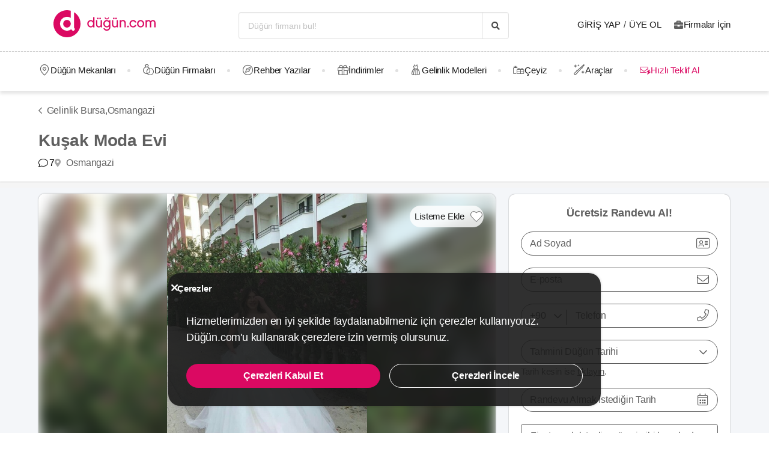

--- FILE ---
content_type: text/html; charset=UTF-8
request_url: https://dugun.com/gelinlik/bursa/kusak-modaevi
body_size: 25630
content:
<!DOCTYPE html>
<html lang="tr-TR" dir="ltr" class="no-js">
    <head>
        <script type="fb36ecd044ee28f89dbed982-text/javascript">document.documentElement.classList.remove('no-js');</script>
                        <link rel="stylesheet" href="https://dugun.com/assets/main.css?v=a45dc66f0bde4c198f7f">
                    
    <link rel="stylesheet" href="https://dugun.com/assets/desktop/providerstyle.css?v=03876e82f75e58852e97">
          <link rel="stylesheet" href="https://dugun.com/assets/components/product.css?v=1dff08cc369106ea1243">
        <style>
    .provider-carousel-section .last-slide {
        position: relative;
    }
    .provider-carousel-section .last-slide::after {
        content: "";
        position: absolute;
        top: 0;
        bottom: 0;
        left: 0;
        right: 0;
        filter: opacity(0.8);
        background: #000000;
    }
    .more {
        position: absolute;
        z-index: 9;
        left: 50%;
        top: 40%;
        transform: translateX(-50%);
        color: #fff;
    }
    .more svg {
        vertical-align: middle;
    }
    .more span {
        vertical-align: top;
    }
    </style>
        <meta charset="UTF-8" />
<meta name="description" content="Gelin adaylarının düğünlerinde kusursuz görünmelerini sağlayacak belirli detaylar vardır. Bu detayların belki de en önemlisi ise gelinliktir. Ten..." />
<meta name="robots" content="index, follow" />
<meta name="copyright" content="© 2025 Düğün.com" />
<meta property="fb:app_id" content="205983596121315" />
<meta property="og:site_name" content="Düğün.com" />
<meta property="og:description" content="Gelin adaylarının düğünlerinde kusursuz görünmelerini sağlayacak belirli detaylar vardır. Bu detayların belki de en önemlisi ise gelinliktir. Ten..." />
<meta property="og:title" content="Kuşak Moda Evi Gelinlik Modelleri &amp;amp; Fiyatları" />
<meta property="og:image" content="https://i.dugun.com/gallery/14353/preview_kusak-modaevi_IGAL2aAi.jpg" />

<title>Kuşak Moda Evi Gelinlik Modelleri &amp; Fiyatları</title>
<link rel="canonical" href="https://dugun.com/gelinlik/bursa/kusak-modaevi"/>


<link rel="preconnect" href="https://collect.dugun.com">
<link rel="preconnect" href="https://analytics.dugun.com">
<link rel="preconnect" href="https://i.dugun.com/">
<link rel="preconnect" href="https://client.crisp.chat">
<link rel="preload" href="https://dugun.com/assets/fonts/dugun-icons.woff?xk13r1" as="font" type="font/woff" crossorigin>

            <link rel="preload" as="image" href="https://i.dugun.com/gallery/14353/preview_kusak-modaevi_IGAL2aAi.jpg">
    
<script type="fb36ecd044ee28f89dbed982-text/javascript">
    var config = {
        app_env: 'prod',
        language: 'tr',
        currency: 'TRY',
        language_dir: 'ltr',
        partner_contact_campaign_id: '55',
        language_string: 'Turkish',
        locale_date_string: 'tr-TR',
        date_format: 'd M, Y',
        city: {
            id: 8, name: "Bursa", slug: "bursa"
        },
                categories: [{"id":41,"name":"D\u00fc\u011f\u00fcn Mekanlar\u0131","slug":"dugun-mekanlari","image":"https:\/\/i.dugun.com\/category\/meta\/jlhaxs4nk1aw.jpg","providerCount":550,"isLeadpool":true,"hasProviderItem":false,"children":[{"id":52,"name":"K\u0131r D\u00fc\u011f\u00fcn\u00fc","slug":"kir-dugunu","image":"https:\/\/i.dugun.com\/category\/meta\/ohqllht6wcj2.jpg","providerCount":116,"isLeadpool":true},{"id":48,"name":"Otel D\u00fc\u011f\u00fcn\u00fc","slug":"oteller","image":"https:\/\/i.dugun.com\/category\/meta\/fwfm9udao5dx.jpg","providerCount":33,"isLeadpool":true},{"id":47,"name":"Tarihi Mekanlar","slug":"tarihi-mekanlar","image":"https:\/\/i.dugun.com\/category\/meta\/jtsm3lpj2ojc.jpg","providerCount":4,"isLeadpool":true},{"id":77,"name":"D\u00fc\u011f\u00fcn Salonlar\u0131","slug":"dugun-salonlari","image":"https:\/\/i.dugun.com\/category\/meta\/kptwr8dcmclh.jpg","providerCount":157,"isLeadpool":true},{"id":49,"name":"Sosyal Tesisler","slug":"sosyal-tesisler","image":"https:\/\/i.dugun.com\/category\/meta\/t4rcbd5eprlo.jpg","providerCount":6,"isLeadpool":true},{"id":51,"name":"Restoranlar","slug":"restaurantlar","image":"https:\/\/i.dugun.com\/category\/meta\/v2ar2wj9kwwd.jpg","providerCount":0,"isLeadpool":true},{"id":50,"name":"Balo ve Davet Salonlar\u0131","slug":"kulupler-davet-alanlari","image":"https:\/\/i.dugun.com\/category\/meta\/htmf0egcea0q.jpg","providerCount":44,"isLeadpool":true},{"id":53,"name":"Tekne D\u00fc\u011f\u00fcn\u00fc","slug":"tekne-dugunu","image":"https:\/\/i.dugun.com\/category\/meta\/a8emlwe90jvq.jpg","providerCount":2,"isLeadpool":true},{"id":78,"name":"Nikah Salonlar\u0131","slug":"nikah-salonlari","image":"https:\/\/i.dugun.com\/category\/meta\/cg7qlm5qp3ws.jpg","providerCount":0,"isLeadpool":false},{"id":72,"name":"Nikah Sonras\u0131 Yeme\u011fi","slug":"nikah-sonrasi-yemegi","image":"https:\/\/i.dugun.com\/category\/meta\/s9nyy9qkz6k6.jpg","providerCount":151,"isLeadpool":true},{"id":87,"name":"After Party","slug":"after-party","image":"https:\/\/i.dugun.com\/category\/meta\/xswvmdxtldt9.jpg","providerCount":37,"isLeadpool":false}]},{"id":9,"name":"Gelinlik","slug":"gelinlik","image":"https:\/\/i.dugun.com\/category\/meta\/tlmgqq6pttmc.jpg","providerCount":96,"isLeadpool":true,"hasProviderItem":true,"children":[]},{"id":18,"name":"D\u00fc\u011f\u00fcn Organizasyon","slug":"dugun-organizasyon","image":"https:\/\/i.dugun.com\/category\/meta\/vzklfv1k3mad.jpg","providerCount":47,"isLeadpool":true,"hasProviderItem":false,"children":[]},{"id":23,"name":"D\u00fc\u011f\u00fcn Foto\u011fraf\u00e7\u0131lar\u0131","slug":"dugun-fotografcilari","image":"https:\/\/i.dugun.com\/category\/meta\/rvaly9gs4rcg.jpg","providerCount":190,"isLeadpool":true,"hasProviderItem":false,"children":[]},{"id":27,"name":"Gelin Sa\u00e7\u0131 ve Makyaj\u0131","slug":"gelin-saci-ve-makyaji","image":"https:\/\/i.dugun.com\/category\/meta\/0erwnp0i99wu.jpg","providerCount":243,"isLeadpool":true,"hasProviderItem":false,"children":[]},{"id":7,"name":"M\u00fczik","slug":"muzik","image":"https:\/\/i.dugun.com\/category\/meta\/8xf6ngpvff1w.jpg","providerCount":15,"isLeadpool":true,"hasProviderItem":false,"children":[]},{"id":86,"name":"Evlilik Teklifi","slug":"evlilik-teklifi","image":"https:\/\/i.dugun.com\/category\/meta\/wu0ux7o7f1aj.jpg","providerCount":9,"isLeadpool":true,"hasProviderItem":false,"children":[]},{"id":70,"name":"K\u0131na ve Bekarl\u0131\u011fa Veda","slug":"kina-ve-bekarliga-veda","image":"https:\/\/i.dugun.com\/category\/meta\/mcsbm3jkuzck.jpg","providerCount":188,"isLeadpool":true,"hasProviderItem":false,"children":[]},{"id":85,"name":"S\u00f6z, Ni\u015fan Mekanlar\u0131","slug":"soz-nisan-mekanlari","image":"https:\/\/i.dugun.com\/category\/meta\/vbw8jio3ctp3.jpg","providerCount":64,"isLeadpool":true,"hasProviderItem":false,"children":[]},{"id":79,"name":"Abiye ve Ni\u015fanl\u0131k","slug":"abiye-ve-nisanlik","image":"https:\/\/i.dugun.com\/category\/meta\/esvjswzr4cph.jpg","providerCount":5,"isLeadpool":false,"hasProviderItem":false,"children":[]},{"id":19,"name":"Catering Hizmetleri","slug":"catering-hizmetleri","image":"https:\/\/i.dugun.com\/category\/meta\/sfo59ksoclau.jpg","providerCount":25,"isLeadpool":true,"hasProviderItem":false,"children":[]},{"id":40,"name":"Gelin Arabas\u0131","slug":"gelin-arabasi","image":"https:\/\/i.dugun.com\/category\/meta\/wahl5zz1pzrn.jpg","providerCount":17,"isLeadpool":true,"hasProviderItem":false,"children":[]},{"id":16,"name":"D\u00fc\u011f\u00fcn Davetiyesi","slug":"dugun-davetiyesi","image":"https:\/\/i.dugun.com\/category\/meta\/ldwnk1vxweht.jpg","providerCount":19,"isLeadpool":true,"hasProviderItem":false,"children":[]},{"id":17,"name":"Nikah \u015eekeri ve Hediyelik","slug":"nikah-sekeri-ve-hediyelik","image":"https:\/\/i.dugun.com\/category\/meta\/kwtupe80s6ot.jpg","providerCount":18,"isLeadpool":true,"hasProviderItem":false,"children":[]},{"id":6,"name":"Dans Kurslar\u0131","slug":"dans-kurslari","image":"https:\/\/i.dugun.com\/category\/meta\/ja0duogfxjkb.jpg","providerCount":9,"isLeadpool":true,"hasProviderItem":false,"children":[]},{"id":21,"name":"Alyans ve Tak\u0131","slug":"alyans-ve-taki","image":"https:\/\/i.dugun.com\/category\/meta\/grhbbagh3xam.jpg","providerCount":15,"isLeadpool":false,"hasProviderItem":false,"children":[]},{"id":38,"name":"Balay\u0131","slug":"balayi","image":"https:\/\/i.dugun.com\/category\/meta\/cvip5yiurxjo.jpg","providerCount":1,"isLeadpool":false,"hasProviderItem":false,"children":[]},{"id":1,"name":"\u00c7i\u00e7ek\u00e7iler","slug":"cicekciler","image":"https:\/\/i.dugun.com\/category\/meta\/hwce57kbkvs7.jpg","providerCount":16,"isLeadpool":true,"hasProviderItem":false,"children":[]},{"id":10,"name":"Damatl\u0131k","slug":"damatlik","image":"https:\/\/i.dugun.com\/category\/meta\/v5wco2j6ljfx.jpg","providerCount":8,"isLeadpool":false,"hasProviderItem":true,"children":[]},{"id":82,"name":"Alternatif Fikirler","slug":"alternatif-fikirler","image":"https:\/\/i.dugun.com\/category\/meta\/ungzes4fwlfh.jpg","providerCount":7,"isLeadpool":false,"hasProviderItem":false,"children":[]},{"id":37,"name":"D\u00fc\u011f\u00fcn Pastas\u0131","slug":"dugun-pastasi","image":"https:\/\/i.dugun.com\/category\/meta\/yhlk2ym6qkeg.jpg","providerCount":13,"isLeadpool":true,"hasProviderItem":false,"children":[]},{"id":20,"name":"Evlendirme Daireleri","slug":"evlendirme-daireleri","image":"https:\/\/i.dugun.com\/category\/meta\/h9p3adpeqfyw.jpg","providerCount":2,"isLeadpool":false,"hasProviderItem":false,"children":[]},{"id":73,"name":"Gelin Ayakkab\u0131s\u0131 ve Aksesuarlar\u0131","slug":"gelin-ayakkabisi-ve-aksesuarlari","image":"https:\/\/i.dugun.com\/category\/meta\/9rik8oifjczc.jpg","providerCount":6,"isLeadpool":false,"hasProviderItem":false,"children":[]},{"id":75,"name":"G\u00fczellik Merkezleri","slug":"guzellik-merkezleri","image":"https:\/\/i.dugun.com\/category\/meta\/i1xgqizjgzob.jpg","providerCount":11,"isLeadpool":false,"hasProviderItem":false,"children":[]},{"id":43,"name":"I\u015f\u0131k, Ses ve D\u00fczenleme","slug":"isik-ses-ve-duzenleme","image":"https:\/\/i.dugun.com\/category\/meta\/zbxumduuglwv.jpg","providerCount":2,"isLeadpool":false,"hasProviderItem":false,"children":[]}],        analytics: {
            url: 'https://analytics.dugun.com',
            data: {"userId": null,"pageType": "DF","uniqueId": "014ee310945c7dbee605262e41b33e61","providerId": "14353","pageId": "14353","pageId2": null,"categoryId": "9"}
        },
        googlePlaceApiKey: 'AIzaSyDqOEyO6Eijcs8516odLE-QW-2pC2rTvus',
        project: 'dugun',
        projectName: 'Düğün.com',
        countryCode: 'TR',
        defaultCityCoordinates: '{"latitude":41.01117,"longitude":28.978151}',
        mapProvider: 'yandex',
        phoneCode: '+90',
        companyUserId: '29',
        components: {"discount":true,"leadpool":"v2","tools":true,"tv":false,"feedback":true,"category_gallery_only":true,"provider_items":true,"b2c_app":true,"explore":true,"city_nav":false,"vendors_nav":true,"phone_click_track":false,"group_sub_categories":true,"state_active":false,"show_open_air_venue_on_menu":true,"show_ad_gif_on_main_category_page":true,"show_join_duguncom_section_on_partner_page":true,"show_on_press_logo_on_partner_page":true,"show_auth_login_info_text":true,"show_city_district_on_listing":true,"show_second_filter_button":false,"real_wedding_enabled":true,"show_kvkk_agreement":true,"show_provider_item_dropdown_menu":true,"sitemap_two_enabled":false,"remote_connection_url":true,"show_partner_main_page_third_content":false,"nav_vendors_link_target":"listing","show_instagram_category_id":[23,9,18,27,7],"popular_searches_on_listing_page":{"show":false,"excluded_category_id":""},"use_cdn_resize":"https:\/\/i.dugun.com\/","has_city_image":true,"show_state_cities_only":false,"wp_cta_banner":true,"n_kolay_banner":true,"arcelik_banner":true,"beko_banner":true,"great_place_to_work_content":true,"dowry":true,"listing_top_banner":true},
        providerPanelUrl: 'https://panel.dugun.com',
        csrfToken: 'd.4C9yP26IAGElKIBJ6UZI4sgvF2QnC9a6HfSaHAPtSEw.oUckUTbkegxwY8wm33MjkK97cT5UOpDlacb1RFzVGhOtbAFxFrhnAHB9uA',
        limits: {"home_showcase_provider_count":36,"category_showcase_provider_count":18,"internal_link_showcase_provider_count":3,"related_provider_count":3,"navigation_vendors_limit":13},
        baseUrl: 'https://dugun.com/',
        isMobile: false,
        firebase: {"apiKey":"AIzaSyCWU_oZ9TbmqFLUxGMwi_z5ZRXVIy9_pR8","authDomain":"dugunleads.firebaseapp.com","databaseURL":"https:\/\/dugunleads.firebaseio.com","projectId":"dugunleads","storageBucket":"dugunleads.firebasestorage.app","messagingSenderId":"402519655307","appId":"1:402519655307:web:3bd4bcef1bb824e0"},
        isWebview: false,
                referrer: '',
        utmSource: '',
        isIos: false,
        isModalForceFixFullScreen: false,
        isModalForceDisableFullScreen: false,
        currencyIcon: '₺',
                                  arcelikDiscountData: {
          discountCouponId: '122066',
          providerId: '49860',
        },
                    bekoDiscountData: {
          discountCouponId: '122067',
          providerId: '115846',
        },
            b2cAppScheme: 'dugun://',
    };
</script>

<script type="fb36ecd044ee28f89dbed982-text/javascript">
    var isLoggedIn = false;
    var leadpool = {"categories_must_have_districts":[6,27,41,47,48,49,50,51,52,53,72,77,83,85],"show_banner_for_all_categories":true,"index_subcategory_show":false,"show_banner_in_provider_result":true}
    var localeCityId = 8;
    var localeCitySlug = "bursa";
        var currentProvider = { id: 14353 };
        </script>

<script type="application/ld+json">{"@context":"https://schema.org","@graph":[{"@type":"ClothingStore","name":"Kuşak Moda Evi","address":{"@type":"PostalAddress","addressCountry":"Türkiye","addressRegion":"Bursa","streetAddress":"Yahşibey, Altıparmak Cd. No:67, 16050 Osmangazi̇/Bursa","addressLocality":"Osmangazi"},"geo":{"@type":"GeoCoordinates","latitude":"40.189764","longitude":"29.053182"},"image":{"@type":"ImageObject","representativeOfPage":true,"url":"https://i.dugun.com/gallery/14353/preview_kusak-modaevi_IGAL2aAi.jpg"},"url":"https://dugun.com/gelinlik/bursa/kusak-modaevi","description":"Gelin adaylarının düğünlerinde kusursuz görünmelerini sağlayacak belirli detaylar vardır. Bu detayların belki de en önemlisi ise gelinliktir. Ten renginize uyumlu, gelinliği üzerinizde taşıyabildiğiniz ve göz alıcı görüneceğiniz bir gelinlik seçmek için ise detaylı bir araştırma gerekir. İşte tam da bunun için sizlere yardımcı olmak ve telafisi olmayan bugünlerde kusursuz bir gelin olmanızı sağlamak istiyoruz. Kuşak Modaevi olarak farklı gelinlik modellerini beğeninize sunarak sizin için en iyi seçeneği belirliyoruz. \n\n Ne tür bir gelinlik aradığınızı karşılıklı olarak konuşuyoruz. Geleneksel ya da modern, sade ya da gösterişli gelinlik modellerini Kuşak Modaevinde bulabiliyorsunuz. Bununla birlikte güncel modayı ve yeni trendleri takip ederek gelinlerimize farklı modeller sunabiliyoruz. Bunları özgür tarzımızla birleştirebiliyor, hazır modeller ya da kişiye özel tasarımlar ile yeni bir hayata atacağınız ilk adımlara imzamızı atıyoruz. \n\n-\tGelinliğinizin belirlenmesinden sonraki süreci de keyifli ve stresten uzak bir şekilde tamamlıyoruz. Maksimum 3 provada gelinliğinizi vücudunuza en iyi olacak hale getiriyoruz. \n-\tTüm detaylar tamamlandıktan sonra gelinliğinizi en fazla 2 hafta içinde teslim edebiliyoruz. \n-\tHazır modellerimiz dışında özel dikimler de yapabiliyor, gelinliklerimizi kiralayabiliyoruz. Aynı zamanda abiye ve nişanlık modellerini de modaevimizde bulabiliyor, düğün dışındaki gecelerinizde Kuşak Modaevi farkını yaşayabiliyorsunuz.\n-\tHafta içi çalışan ya da düğün yoğunluğundan dolayı yeterli zamanı olmayan çiftlerimiz için hafta sonu da açık olduğumuzu mutlulukla söylemek istiyoruz. Bizi istediğiniz zaman tercih edebiliyor ve imkânlarımızdan yararlanabiliyorsunuz.\n-\tGelinliğin yanında tercih edeceğiniz aksesuarları da modaevimizde bulabilirsiniz. Gelin buketi ve duvağınızla eksiksiz bir gelin olacaksınız.\n\nKuşak Modaevi Bursa’da bu imkânları sunarak gelinlerin yanında oluyor. Daha detaylı bilgi almak isterseniz sayfanın yanında bulunan iletişim formunu eksiksiz doldurarak “Ücretsiz randevu al” butonuna tıklayabilirsiniz.","employees":[{"@type":"Person","name":"Dilek Kocakusak"}],"reviews":[{"@type":"Review","author":{"@type":"Person","name":"Gonca"},"reviewBody":"Dilek Hanım sağ olsun bizimle çok güzel ilgilendi . Her şey için teşekkürler","datePublished":"2019-02-20T14:41:31+03:00"},{"@type":"Review","author":{"@type":"Person","name":"Ayşe"},"reviewBody":"Hayal ettiğim gelinliği güler yüzü ve hiç bitmeyen pozitif enerjisiyle hazırladığı için kendisine çok teşekkür ederim.","datePublished":"2019-04-02T00:51:36+03:00"},{"@type":"Review","author":{"@type":"Person","name":"Rukiye & Süleyman"},"reviewBody":"Hayallerimin ötesinde bir gelinliği bana teslim edip bu kadar tatlı güler yüzlü samimiyetine hiç doyamadigim bir kişiliğe sahip olduğunuz için sonsuz teşekkürler ??","datePublished":"2019-04-02T19:53:23+03:00"},{"@type":"Review","author":{"@type":"Person","name":"Esma"},"reviewBody":"Dilek ablacim seninle tanisana kadar o kadar karamsar ve umutsuzdum ki oglumun sunnet cemiyeti sebebiyetiyle yollarimiz kesişti ben evlenirken gelinlik giyemedigim icin ozel ve guzel birseyler olsun istedim ve tam adresteydim kusak moda evi dilek ablam beni ve kizimi dugunumuze oyle guzel hazirladiki kendimi ozel hissetmeme neden oldu herkez hayran kaldi hem gelinligim hemde kina elbisem hayallerimdeki gibi oldular emegine yuregine saglik ablacim","datePublished":"2018-09-01T20:05:46+03:00"},{"@type":"Review","author":{"@type":"Person","name":"Ezgikutlu-@Hotmail.com"},"reviewBody":"Hayallerinizdeki gelinliğe kavuşmanız için Kuşak Modaevi ile çalışmanızi tavsiye ederim. Son derece titiz, fikirlere önem veren Dilek hanim ve ekibine ayrica teşekkürler.. Gelinliğimin her ayrıntısına birlikte karar verdik. Vaktinden önce teslim aldım. İyiki sizi tercih etmişim.","datePublished":"2018-08-03T13:38:54+03:00"},{"@type":"Review","author":{"@type":"Person","name":"Rabia & Kaan"},"reviewBody":"Ben bu serüvene öncelikle nişanlığım la başladım ve gelinlikle de devam etti kesinlikle aklınızda ki gönlünüz deki herşey burda gerçekleşiyor ??? her şeyin istediğiniz gibi olması için çabalanıyor çok iyi bir ortam ve ilgi var bence hayallerinizin gerçeğe dönüşmesi için doğru bir başlangıç ??","datePublished":"2018-05-25T13:11:23+03:00"},{"@type":"Review","author":{"@type":"Person","name":"Süheyla & Sünnet"},"reviewBody":"Bir Tv Programcısı olarak yapmış olduğum programlarda ve özel olarak katıldığım programların sunumlarında konuya hâkimiyetim, diksiyonum, beden dilim kadar önemli bir şey daha var ki o da yer, zaman ve belirlenen konuya uyumuyla bir olan kıyafetim .  KUŞAK MODA EVİ Sahibi Sayın Dilek KOCAKUŞAK'a öncelikle teşekkkür etmek isterim.  Son derece farklı, özgün, şık, göz alıcı ve zarif olmanın yanında tüm bunları güleryüzlü ve sizin talepleriniz doğrultusunda kendi yetenekleriyle harmanlayıp ortaya çıkaran ender modacılardan biridir kendisi.\nAyrıca 2017 Temmuz'unda oğlumun sünnetinde bir kraliçe gibi hissettiysem kendimi o da KUŞAK MODA EVI'nin mükemmel çalışması sayesindedir. \nTeşekkürler sevgili Dilek KOCAKUŞAK\nDaha nice sunumlarda sizin imzanızı taşımak dileğiyle. Sevgilerimle \nTv Program Yapımcısı ve Sunucusu \nSüheyla YILMAZ","datePublished":"2018-05-25T17:58:23+03:00"}]},{"@type":"FAQPage","mainEntity":[{"@type":"Question","name":"Kuşak Moda Evi gelinlik fiyatları ne kadar?","acceptedAnswer":{"@type":"Answer","text":"Kuşak Moda Evi en düşük fiyat hazır model satılık 25000 TL"}},{"@type":"Question","name":"Kuşak Moda Evi düğün gününe özel terzilik hizmeti veriyor mu?","acceptedAnswer":{"@type":"Answer","text":"Evet, Kuşak Moda Evi düğün gününe özel terzilik hizmeti veriyor."}},{"@type":"Question","name":"Kuşak Moda Evi pazar günü hizmet veriyor mu?","acceptedAnswer":{"@type":"Answer","text":"Evet, Kuşak Moda Evi pazar günü hizmet veriyor."}},{"@type":"Question","name":"Kuşak Moda Evi aksesuar sağlıyor mu?","acceptedAnswer":{"@type":"Answer","text":"Kuşak Moda Evi, duvak, gelin buketi aksesuarlarını sağlamaktadır."}},{"@type":"Question","name":"Kuşak Moda Evi kaç provada gelinlikleri hazırlıyor?","acceptedAnswer":{"@type":"Answer","text":"Kuşak Moda Evi 1-3 provada gelinlikleri hazırlıyor."}},{"@type":"Question","name":"Kuşak Moda Evi gelinlik teslim süresi ne kadar?","acceptedAnswer":{"@type":"Answer","text":"Kuşak Moda Evi gelinlik teslim süresi 2 hafta'dır."}}]},{"@type":"BreadcrumbList","@id":"https://dugun.com/gelinlik/bursa/kusak-modaevi#breadcrumb","itemListElement":[{"@type":"ListItem","position":1,"name":"Düğün.com","item":{"@type":"Thing","@id":"https://dugun.com/"}},{"@type":"ListItem","position":2,"name":"Gelinlik","item":{"@type":"Thing","@id":"https://dugun.com/gelinlik"}},{"@type":"ListItem","position":3,"name":"Gelinlik Bursa","item":{"@type":"Thing","@id":"https://dugun.com/gelinlik/bursa"}},{"@type":"ListItem","position":4,"name":"Kuşak Moda Evi","item":{"@type":"Thing","@id":"https://dugun.com/gelinlik/bursa/kusak-modaevi"}}]}]}</script>

<link rel="shortcut icon" href="https://dugun.com/assets/images/favicons/dugun/32x32.png" type="image/x-icon">
<link rel="apple-touch-icon" sizes="180x180" href="https://dugun.com/assets/images/favicons/dugun/apple-touch-icon.png">
<link rel="icon" type="image/png" sizes="32x32" href="https://dugun.com/assets/images/favicons/dugun/32x32.png">
<link rel="icon" type="image/png" sizes="16x16" href="https://dugun.com/assets/images/favicons/dugun/16x16.png">
<link rel="mask-icon" href="https://dugun.com/assets/images/favicons/dugun/safari-pinned-tab.svg" color="#db0962">
<meta name="theme-color" content="#ffffff">
<link rel="search" type="application/opensearchdescription+xml" href="https://dugun.com/opensearch.xml" title="Düğün.com">
<link rel="manifest" href="/manifest.json">
        <script type="fb36ecd044ee28f89dbed982-text/javascript">
    dataLayer = [{"facebookPixelId":"166056793992203","pageType":"DF","city":{"id":8,"name":"Bursa","slug":"bursa"},"device":"desktop","source":"dugun_provider_show","provider":{"id":14353,"name":"Ku\u015fak Moda Evi","url":"https:\/\/dugun.com\/gelinlik\/bursa\/kusak-modaevi","category":{"id":9,"name":"Gelinlik","slug":"gelinlik","has_leadpool":true,"nameSingular":"Gelinlik"},"city":{"id":8,"name":"Bursa","slug":"bursa"},"thumbnail_url":"https:\/\/i.dugun.com\/gallery\/14353\/thumb_kusak-modaevi_IGAL2aAi.jpg","contact_name":"Dilek Kocakusak","district_name":"Osmangazi","ZParameter":0,"productName":31,"isFormActive":1,"BLReason":null,"discount":null,"avg_response_time":9999,"hasQuickResponseBadge":false,"reviewCount":"7","discountCount":"0","imageCount":"0","videoCount":"0","pwfCount":"4","phone_inbound":null,"budget":null,"capacity":null,"hasMagnet":false},"couple":{"uId":"014ee310945c7dbee605262e41b33e61","isLoggedIn":"NO","city":"istanbul"},"category":{"id":9,"name":"Gelinlik","slug":"gelinlik","nameSingular":"Gelinlik\u00e7i","has_leadpool":true,"categoryType":"product","hasParentCategory":false,"parentCategory":{"id":9,"name":"Gelinlik"}}}];
    function gtag() { dataLayer.push(arguments); }
    function consentAccepted() {
      // timeout is added to yield to main thread as another task
      setTimeout(() => {
        gtag('consent', 'update', {
          ad_user_data: 'granted',
          ad_personalization: 'granted',
          ad_storage: 'granted',
          analytics_storage: 'granted',
          functionality_storage: 'granted',
          personalization_storage: 'granted',
        });
      }, 0);
    }
</script>

        <script type="fb36ecd044ee28f89dbed982-text/javascript">(function(w,d,s,l,i){w[l]=w[l]||[];w[l].push({'gtm.start':
    new Date().getTime(),event:'gtm.js'});var f=d.getElementsByTagName(s)[0],
    j=d.createElement(s),dl=l!='dataLayer'?'&l='+l:'';j.async=true;j.src=
    'https://collect.dugun.com/gtm.js?id='+i+dl;f.parentNode.insertBefore(j,f);
    })(window,document,'script','dataLayer','GTM-MHMWPKNT');</script>
    
    <script type="fb36ecd044ee28f89dbed982-text/javascript">
        window.dataLayer.push({
            'event': 'providerProfileView'
        });
            </script>




<script type="fb36ecd044ee28f89dbed982-text/javascript">
  gtag('consent', 'default', {
    ad_user_data: 'denied',
    ad_personalization: 'denied',
    ad_storage: 'denied',
    analytics_storage: 'granted',
    functionality_storage: 'granted',
    personalization_storage: 'denied',
    wait_for_update: 50,
  });
</script>

  <script type="fb36ecd044ee28f89dbed982-text/javascript">
    window.growthbook_queue = window.growthbook_queue || [];
    window.growthbook_queue.push(function initFeatureFlags(gb) {
      function applyCtaVariant() {
        var dabCtaElements = document.querySelectorAll('.js-dab-inforequest-cta');
        var dabCta2Elements = document.querySelectorAll('.js-dab-inforequest-cta-2');

        if ('variant_2' === window.ctaVariant) {
          for (var dabCtaElementsIndex = 0; dabCtaElementsIndex < dabCtaElements.length; dabCtaElementsIndex++) {
            dabCtaElements[dabCtaElementsIndex].classList.add('is-hidden');
          }
          for (var dabCta2ElementsIndex = 0; dabCta2ElementsIndex < dabCta2Elements.length; dabCta2ElementsIndex++) {
            dabCta2Elements[dabCta2ElementsIndex].classList.remove('is-hidden');
          }
        }
      }
      function applyFeatureFlags() {
        if ('not-ready' === gb.getFeatureValue('DGN-17606', 'not-ready')) {
          return;
        }

        window.ctaVariant = gb.getFeatureValue('DGN-17606');
        window.dispatchEvent(new Event('dab:ctaVariantInitialized'));
        applyCtaVariant();
      };
      applyFeatureFlags();
      document.addEventListener("DOMContentLoaded", applyCtaVariant);
      document.addEventListener("growthbookdata", applyFeatureFlags)
    });
  </script>
  <script async data-client-key="sdk-yMQfzu7oz3vadJZk" src="https://dugun.com/assets/js/growthbook-dist-auto.min.js?v=1" type="fb36ecd044ee28f89dbed982-text/javascript"></script>
        <meta name="viewport" content="width=device-width, initial-scale=1">
            </head>
    <body>
        
                    <svg class="is-hidden" xmlns="http://www.w3.org/2000/svg" xmlns:xlink="http://www.w3.org/1999/xlink">
                <symbol id="icon-fav" viewBox="0 0 32 32">
                    <path fill="#fff" style="fill: var(--fav-icon-bg, #fff)" stroke-linejoin="miter" stroke-linecap="butt" stroke-miterlimit="4" stroke-width="1.3" stroke="var(--fav-icon-border-color, #4a4a4a)" d="M26.126 6.508c-1.325-1.074-3.009-1.603-4.71-1.48s-3.291 0.889-4.448 2.142l-0.967 1.005-0.967-0.996c-1.161-1.246-2.75-2.007-4.448-2.131s-3.381 0.399-4.71 1.464c-0.724 0.624-1.313 1.388-1.731 2.247s-0.658 1.794-0.703 2.748c-0.046 0.954 0.104 1.908 0.439 2.802s0.849 1.712 1.51 2.401l9.498 9.808c0.145 0.149 0.318 0.268 0.509 0.349s0.397 0.122 0.605 0.122c0.208 0 0.413-0.042 0.604-0.124s0.363-0.202 0.506-0.353l9.498-9.8c0.662-0.689 1.177-1.507 1.513-2.402s0.486-1.849 0.441-2.804c-0.045-0.955-0.284-1.891-0.703-2.75s-1.008-1.625-1.733-2.249z"></path>
                </symbol>
            </svg>
        
        <!-- Google Tag Manager (noscript) -->
<noscript><iframe src="https://collect.dugun.com/ns.html?id=GTM-MHMWPKNT"
height="0" width="0" style="display:none;visibility:hidden"></iframe></noscript>
<!-- End Google Tag Manager (noscript) -->

                            
                    <nav class="navbar top is-borderless" aria-label="main navigation">
    <div class="container">
        <div class="navbar-brand">
            <a href="https://dugun.com/" title="Düğün.com" data-track="navigation-brand-logo">
                <img src="https://dugun.com/assets/images/logo/dugun.svg"
                     alt="Düğün.com"
                     class="brand-logo"
                     width="180"
                     height="45" />
            </a>
        </div>
        <div class="navbar-menu mr-0">
            <div class="navbar-start is-align-items-center mr-20" style="margin-left: auto">
                <div class="control has-icons-right is-hidden-mobile search-trigger js-main-search-trigger">
                  <input type="text"
                        style="height: 45px"
                        class="input generic has-text-grey-light has-text-weight-light"
                        placeholder="Düğün firmanı bul!" />
                  <span class="icon has-text-black search-trigger-icon-container icon-search-solid"></span>
                </div>
                <main-search-modal></main-search-modal>
            </div>

            <div class="navbar-end">
                <div class="navbar-item is-align-items-center">
                                            <auth-modal></auth-modal>

                        <div class="has-text-black navbar-link navbar-user has-dropdown is-hoverable p-0 mr-20">
                            <span id="login"
                                  class="cursor-pointer hover-primary js-auth-modal-trigger mr-5"
                                  data-is-login-with-code="true"
                                  data-track="navigation-login">
                                Giriş Yap
                            </span>
                            /
                            <span id="signup" class="cursor-pointer hover-primary js-auth-modal-trigger ml-5"
                                  data-track="navigation-signup">
                                Üye Ol
                            </span>
                        </div>
                        <label
                            class="is-flex is-align-items-center cursor-pointer js-go-to-url icon-briefcase-solid column-gap--xs before--darken-grey has-text-dark"
                            data-url="https://dugun.com/isortagim"
                            data-blank="_blank"
                        >
                            Firmalar İçin
                        </label>
                                    </div>

            </div>
        </div>
    </div>
</nav>



    
                                                                                                                                                                                                                                                                                                                                                                                                                                                                    
<hr style="border-top: 1px dashed #c9c9c9; background: 0; margin :0">
<nav class="navbar bottom" aria-label="main navigation">
    <div class="container">
        <div class="navbar-menu mr-0">
                        <div class="navbar-item after--round-dot is-align-items-center has-dropdown is-hoverable js-linkindex-wrapper">
                <a href="https://dugun.com/dugun-mekanlari"
                   class="pl-0 navbar-link navbar-link--first icon-map-marker-custom-regular before--darken-grey before--fs-18 column-gap--xs before--hover-primary"
                   data-track="navbar-venues"
                   data-linkindex="0"
                >
                    Düğün Mekanları
                </a>
                                <div class="navbar-dropdown">
                    <div class="columns">
                        <div class="column is-3">
                                                                                                <a href="https://dugun.com/kir-dugunu/bursa" class="dropdown-item" data-linkindex="1" data-track="venues-child" title="Kır Düğünü Bursa">
                                        Kır Düğünü
                                    </a>
                                                                    <a href="https://dugun.com/oteller/bursa" class="dropdown-item" data-linkindex="2" data-track="venues-child" title="Otel Düğünü Bursa">
                                        Otel Düğünü
                                    </a>
                                                                    <a href="https://dugun.com/tarihi-mekanlar/bursa" class="dropdown-item" data-linkindex="3" data-track="venues-child" title="Tarihi Mekanlar Bursa">
                                        Tarihi Mekanlar
                                    </a>
                                                                    <a href="https://dugun.com/dugun-salonlari/bursa" class="dropdown-item" data-linkindex="4" data-track="venues-child" title="Düğün Salonları Bursa">
                                        Düğün Salonları
                                    </a>
                                                                    <a href="https://dugun.com/sosyal-tesisler/bursa" class="dropdown-item" data-linkindex="5" data-track="venues-child" title="Sosyal Tesisler Bursa">
                                        Sosyal Tesisler
                                    </a>
                                                                    <a href="https://dugun.com/kulupler-davet-alanlari/bursa" class="dropdown-item" data-linkindex="6" data-track="venues-child" title="Balo ve Davet Salonları Bursa">
                                        Balo ve Davet Salonları
                                    </a>
                                                                    <a href="https://dugun.com/nikah-sonrasi-yemegi/bursa" class="dropdown-item" data-linkindex="7" data-track="venues-child" title="Nikah Sonrası Yemeği Bursa">
                                        Nikah Sonrası Yemeği
                                    </a>
                                                                    <a href="https://dugun.com/after-party/bursa" class="dropdown-item" data-linkindex="8" data-track="venues-child" title="After Party Bursa">
                                        After Party
                                    </a>
                                                                    <a href="https://dugun.com/soz-nisan-mekanlari/bursa" class="dropdown-item" data-linkindex="9" data-track="venues-child" title="Söz, Nişan Mekanları Bursa">
                                        Söz, Nişan Mekanları
                                    </a>
                                                                                    </div>
                        <div class="column is-9">
                                                            <div data-coverimageindex="0" class="lazy is-hidden header-image" data-bg="https://i.dugun.com/category/meta/jusgbgfhaq6z.jpg"></div>
                                                                    <div data-coverimageindex="1" class="lazy is-hidden header-image" data-bg="https://i.dugun.com/category/meta/dm74dpkxmimx.jpg"></div>
                                                                    <div data-coverimageindex="2" class="lazy is-hidden header-image" data-bg="https://i.dugun.com/category/meta/vj3qys9xc1sa.jpg"></div>
                                                                    <div data-coverimageindex="3" class="lazy is-hidden header-image" data-bg="https://i.dugun.com/category/meta/anigld1c4us1.jpg"></div>
                                                                    <div data-coverimageindex="4" class="lazy is-hidden header-image" data-bg="https://i.dugun.com/category/meta/aogcvleecjr8.jpg"></div>
                                                                    <div data-coverimageindex="5" class="lazy is-hidden header-image" data-bg="https://i.dugun.com/category/meta/9fesmfmg8wnj.jpg"></div>
                                                                    <div data-coverimageindex="6" class="lazy is-hidden header-image" data-bg="https://i.dugun.com/category/meta/ewkxq7vy9v12.jpg"></div>
                                                                    <div data-coverimageindex="7" class="lazy is-hidden header-image" data-bg="https://i.dugun.com/category/meta/gusahwt264sf.jpg"></div>
                                                                    <div data-coverimageindex="8" class="lazy is-hidden header-image" data-bg="https://i.dugun.com/category/meta/nyh9dy4rg9jz.jpg"></div>
                                                                    <div data-coverimageindex="9" class="lazy is-hidden header-image" data-bg="https://i.dugun.com/category/meta/g5s927iforkd.jpg"></div>
                                                                                    </div>
                    </div>
                </div>
                            </div>
                                      <div class="navbar-item after--round-dot is-align-items-center has-dropdown is-hoverable">
                  <a href="https://dugun.com/dugun-firmalari"
                     class="navbar-link icon-ring-custom-regular before--darken-grey before--fs-18 column-gap--xs before--hover-primary"
                     data-track="navbar-vendors"
                  >
                      Düğün Firmaları
                  </a>
                  <div class="navbar-dropdown">
                      <div class="columns">
                          <div class="column is-6">
                              <div class="columns is-multiline">
                                                                        <div class="column is-4 is-paddingless">
                                                                                        <a href="https://dugun.com/dugun-mekanlari/bursa"
                                                 title="Bursa Düğün Mekanı"
                                                 class="dropdown-item"
                                                 data-track="vendors-child"
                                              >
                                                Düğün Mekanı
                                              </a>
                                                                                </div>
                                                                        <div class="column is-4 is-paddingless">
                                                                                        <a href="https://dugun.com/gelinlik/bursa"
                                                 title="Bursa Gelinlikçi"
                                                 class="dropdown-item"
                                                 data-track="vendors-child"
                                              >
                                                Gelinlikçi
                                              </a>
                                                                                </div>
                                                                        <div class="column is-4 is-paddingless">
                                                                                        <a href="https://dugun.com/dugun-organizasyon/bursa"
                                                 title="Bursa Organizasyon"
                                                 class="dropdown-item"
                                                 data-track="vendors-child"
                                              >
                                                Organizasyon
                                              </a>
                                                                                </div>
                                                                        <div class="column is-4 is-paddingless">
                                                                                        <a href="https://dugun.com/dugun-fotografcilari/bursa"
                                                 title="Bursa Düğün Fotoğrafçısı"
                                                 class="dropdown-item"
                                                 data-track="vendors-child"
                                              >
                                                Düğün Fotoğrafçısı
                                              </a>
                                                                                </div>
                                                                        <div class="column is-4 is-paddingless">
                                                                                        <a href="https://dugun.com/gelin-saci-ve-makyaji/bursa"
                                                 title="Bursa Gelin Saçı ve Makyajı"
                                                 class="dropdown-item"
                                                 data-track="vendors-child"
                                              >
                                                Gelin Saçı ve Makyajı
                                              </a>
                                                                                </div>
                                                                        <div class="column is-4 is-paddingless">
                                                                                        <a href="https://dugun.com/muzik/bursa"
                                                 title="Bursa Müzik"
                                                 class="dropdown-item"
                                                 data-track="vendors-child"
                                              >
                                                Müzik
                                              </a>
                                                                                </div>
                                                                        <div class="column is-4 is-paddingless">
                                                                                        <a href="https://dugun.com/evlilik-teklifi/bursa"
                                                 title="Bursa Evlilik Teklifi"
                                                 class="dropdown-item"
                                                 data-track="vendors-child"
                                              >
                                                Evlilik Teklifi
                                              </a>
                                                                                </div>
                                                                        <div class="column is-4 is-paddingless">
                                                                                        <a href="https://dugun.com/kina-ve-bekarliga-veda/bursa"
                                                 title="Bursa Kına ve Bekarlığa Veda"
                                                 class="dropdown-item"
                                                 data-track="vendors-child"
                                              >
                                                Kına ve Bekarlığa Veda
                                              </a>
                                                                                </div>
                                                                        <div class="column is-4 is-paddingless">
                                                                                        <a href="https://dugun.com/abiye-ve-nisanlik/bursa"
                                                 title="Bursa Abiye ve Nişanlık"
                                                 class="dropdown-item"
                                                 data-track="vendors-child"
                                              >
                                                Abiye ve Nişanlık
                                              </a>
                                                                                </div>
                                                                        <div class="column is-4 is-paddingless">
                                                                                        <a href="https://dugun.com/catering-hizmetleri/bursa"
                                                 title="Bursa Catering Hizmeti"
                                                 class="dropdown-item"
                                                 data-track="vendors-child"
                                              >
                                                Catering Hizmeti
                                              </a>
                                                                                </div>
                                                                        <div class="column is-4 is-paddingless">
                                                                                        <a href="https://dugun.com/gelin-arabasi/bursa"
                                                 title="Bursa Gelin Arabası"
                                                 class="dropdown-item"
                                                 data-track="vendors-child"
                                              >
                                                Gelin Arabası
                                              </a>
                                                                                </div>
                                                                        <div class="column is-4 is-paddingless">
                                                                                        <a href="https://dugun.com/dugun-davetiyesi/bursa"
                                                 title="Bursa Düğün Davetiyesi"
                                                 class="dropdown-item"
                                                 data-track="vendors-child"
                                              >
                                                Düğün Davetiyesi
                                              </a>
                                                                                </div>
                                                                        <div class="column is-4 is-paddingless">
                                                                                        <a href="https://dugun.com/nikah-sekeri-ve-hediyelik/bursa"
                                                 title="Bursa Nikah Şekeri ve Hediyelik"
                                                 class="dropdown-item"
                                                 data-track="vendors-child"
                                              >
                                                Nikah Şekeri ve Hediyelik
                                              </a>
                                                                                </div>
                                                                        <div class="column is-4 is-paddingless">
                                                                                        <a href="https://dugun.com/dans-kurslari/bursa"
                                                 title="Bursa Dans Kursu"
                                                 class="dropdown-item"
                                                 data-track="vendors-child"
                                              >
                                                Dans Kursu
                                              </a>
                                                                                </div>
                                                                        <div class="column is-4 is-paddingless">
                                                                                        <a href="https://dugun.com/alyans-ve-taki/bursa"
                                                 title="Bursa Alyans ve Takı"
                                                 class="dropdown-item"
                                                 data-track="vendors-child"
                                              >
                                                Alyans ve Takı
                                              </a>
                                                                                </div>
                                                                        <div class="column is-4 is-paddingless">
                                                                                        <a href="https://dugun.com/cicekciler/bursa"
                                                 title="Bursa Çiçekçi"
                                                 class="dropdown-item"
                                                 data-track="vendors-child"
                                              >
                                                Çiçekçi
                                              </a>
                                                                                </div>
                                                                        <div class="column is-4 is-paddingless">
                                                                                                                                      <a href="https://dugun.com/damatlik/modelleri"
                                                 title="Bursa Damatlık"
                                                 class="dropdown-item"
                                                 data-track="vendors-child"
                                              >
                                                  Damatlık
                                              </a>
                                                                                </div>
                                                                        <div class="column is-4 is-paddingless">
                                                                                        <a href="https://dugun.com/alternatif-fikirler/bursa"
                                                 title="Bursa Alternatif Fikirler"
                                                 class="dropdown-item"
                                                 data-track="vendors-child"
                                              >
                                                Alternatif Fikirler
                                              </a>
                                                                                </div>
                                                                        <div class="column is-4 is-paddingless">
                                                                                        <a href="https://dugun.com/dugun-pastasi/bursa"
                                                 title="Bursa Düğün Pastası"
                                                 class="dropdown-item"
                                                 data-track="vendors-child"
                                              >
                                                Düğün Pastası
                                              </a>
                                                                                </div>
                                                                        <div class="column is-4 is-paddingless">
                                                                                        <a href="https://dugun.com/gelin-ayakkabisi-ve-aksesuarlari/bursa"
                                                 title="Bursa Ayakkabı ve Aksesuar"
                                                 class="dropdown-item"
                                                 data-track="vendors-child"
                                              >
                                                Ayakkabı ve Aksesuar
                                              </a>
                                                                                </div>
                                                                        <div class="column is-4 is-paddingless">
                                                                                        <a href="https://dugun.com/guzellik-merkezleri/bursa"
                                                 title="Bursa Güzellik Merkezi"
                                                 class="dropdown-item"
                                                 data-track="vendors-child"
                                              >
                                                Güzellik Merkezi
                                              </a>
                                                                                </div>
                                                                </div>
                          </div>
                          <div class="column is-6 pt-0">
                              <div class="columns is-multiline">
                                                                        <div class="column is-half">
                                        <a href="https://dugun.com/dugun-mekanlari/bursa" title="Düğün Mekanları" class="box category" data-track="vendors-child">
                                              <div
                                                  class="box box-image lazy"
                                                                                                        data-bg="https://i.dugun.com/category/meta/n9dm1wz6lxyg.jpg"
                                                                                                    style="height: 120px; background-position: top right; background-size: cover"
                                                  data-track="vendors-image-child">
                                                  <div class="box-overlay has-text-centered">
                                                      <p class="title has-text-white is-size-6 is-marginless">
                                                          Düğün Mekanı
                                                      </p>
                                                  </div>
                                              </div>
                                          </a>
                                      </div>
                                                                        <div class="column is-half">
                                        <a href="https://dugun.com/gelinlik/bursa" title="Gelinlik" class="box category" data-track="vendors-child">
                                              <div
                                                  class="box box-image lazy"
                                                                                                        data-bg="https://i.dugun.com/category/meta/e0vmqomlwe4g.jpg"
                                                                                                    style="height: 120px; background-position: top right; background-size: cover"
                                                  data-track="vendors-image-child">
                                                  <div class="box-overlay has-text-centered">
                                                      <p class="title has-text-white is-size-6 is-marginless">
                                                          Gelinlikçi
                                                      </p>
                                                  </div>
                                              </div>
                                          </a>
                                      </div>
                                                                        <div class="column is-half">
                                        <a href="https://dugun.com/dugun-organizasyon/bursa" title="Düğün Organizasyon" class="box category" data-track="vendors-child">
                                              <div
                                                  class="box box-image lazy"
                                                                                                        data-bg="https://i.dugun.com/category/meta/pibub7qcmkze.jpg"
                                                                                                    style="height: 120px; background-position: top right; background-size: cover"
                                                  data-track="vendors-image-child">
                                                  <div class="box-overlay has-text-centered">
                                                      <p class="title has-text-white is-size-6 is-marginless">
                                                          Organizasyon
                                                      </p>
                                                  </div>
                                              </div>
                                          </a>
                                      </div>
                                                                        <div class="column is-half">
                                        <a href="https://dugun.com/dugun-fotografcilari/bursa" title="Düğün Fotoğrafçıları" class="box category" data-track="vendors-child">
                                              <div
                                                  class="box box-image lazy"
                                                                                                        data-bg="https://i.dugun.com/category/meta/a9udbyxedhfj.jpg"
                                                                                                    style="height: 120px; background-position: top right; background-size: cover"
                                                  data-track="vendors-image-child">
                                                  <div class="box-overlay has-text-centered">
                                                      <p class="title has-text-white is-size-6 is-marginless">
                                                          Düğün Fotoğrafçısı
                                                      </p>
                                                  </div>
                                              </div>
                                          </a>
                                      </div>
                                                                </div>
                          </div>
                      </div>
                  </div>
              </div>
                                    <div class="navbar-item after--round-dot is-align-items-center">
                <a href="https://dugun.com/kesfet"
                   class="navbar-link icon-compass-light before--darken-grey before--fs-18 column-gap--xs before--hover-primary"
                   data-track="navbar-inspire"
                >
                    Rehber Yazılar
                </a>
            </div>
                                        <div class="navbar-item after--round-dot is-align-items-center">
                    <a href="https://dugun.com/indirim"
                       class="navbar-link icon-gift-light before--darken-grey before--fs-18 column-gap--xs before--hover-primary"
                       data-track="navbar-discount"
                    >
                        İndirimler
                    </a>
                </div>
                                        <div class="navbar-item after--round-dot is-align-items-center has-dropdown is-hoverable">
                    <a href="https://dugun.com/gelinlik"
                       title="Gelinlik Modelleri ve Fiyatları"
                       class="navbar-link icon-fashion-custom-regular before--darken-grey before--fs-18 column-gap--xs before--hover-primary"
                    >
                        Gelinlik Modelleri
                    </a>
                                        <div class="navbar-dropdown">
                        <div class="columns is-multiline">
                            <div class="column is-3 is-paddingless">
                                <a
                                    href="https://dugun.com/gelinlik/modelleri/a-kesim-gelinlikler-io8"
                                    title="A Kesim Gelinlikler"
                                    class="dropdown-item"
                                    data-track="desktop-provider-items"
                                    data-action="provider-items-url-click"
                                    data-label="a-kesim-gelinlikler"
                                >
                                    A Kesim Gelinlikler
                                </a>
                            </div>
                            <div class="column is-3 is-paddingless">
                                <a
                                    href="https://dugun.com/gelinlik/modelleri/balik-gelinlikler-io9"
                                    title="Balık Gelinlikler"
                                    class="dropdown-item"
                                    data-track="desktop-provider-items"
                                    data-action="provider-items-url-click"
                                    data-label="balik-gelinlikler"
                                >
                                    Balık Gelinlikler
                                </a>
                            </div>
                            <div class="column is-3 is-paddingless">
                                <a
                                    href="https://dugun.com/gelinlik/modelleri/bohem-gelinlikler-io15"
                                    title="Bohem Gelinlikler"
                                    class="dropdown-item"
                                    data-track="desktop-provider-items"
                                    data-action="provider-items-url-click"
                                    data-label="bohem-gelinlikler"
                                >
                                    Bohem Gelinlikler
                                </a>
                            </div>
                            <div class="column is-3 is-paddingless">
                                <a
                                    href="https://dugun.com/gelinlik/modelleri/helen-gelinlikler-io74"
                                    title="Helen Gelinlikler"
                                    class="dropdown-item"
                                    data-track="desktop-provider-items"
                                    data-action="provider-items-url-click"
                                    data-label="helen-gelinlikler"
                                >
                                    Helen Gelinlikler
                                </a>
                            </div>
                            <div class="column is-3 is-paddingless">
                                <a
                                    href="https://dugun.com/gelinlik/modelleri/mini-gelinlikler-io37"
                                    title="Kısa Gelinlikler"
                                    class="dropdown-item"
                                    data-track="desktop-provider-items"
                                    data-action="provider-items-url-click"
                                    data-label="mini-gelinlikler"
                                >
                                    Kısa Gelinlikler
                                </a>
                            </div>
                            <div class="column is-3 is-paddingless">
                                <a
                                    href="https://dugun.com/gelinlik/modelleri/prenses-model-gelinlikler-io7"
                                    title="Prenses Gelinlikler"
                                    class="dropdown-item"
                                    data-track="desktop-provider-items"
                                    data-action="provider-items-url-click"
                                    data-label="prenses-model-gelinlikler"
                                >
                                    Prenses Gelinlikler
                                </a>
                            </div>
                            <div class="column is-3 is-paddingless">
                                <a
                                    href="https://dugun.com/gelinlik/modelleri/sade-gelinlikler-io11"
                                    title="Sade Gelinlikler"
                                    class="dropdown-item"
                                    data-track="desktop-provider-items"
                                    data-action="provider-items-url-click"
                                    data-label="sade-gelinlikler"
                                >
                                    Sade Gelinlikler
                                </a>
                            </div>
                            <div class="column is-3 is-paddingless">
                                <a
                                    href="https://dugun.com/gelinlik/modelleri/straplez-gelinlikler-io21"
                                    title="Straplez Gelinlikler"
                                    class="dropdown-item"
                                    data-track="desktop-provider-items"
                                    data-action="provider-items-url-click"
                                    data-label="straplez-gelinlikler"
                                >
                                    Straplez Gelinlikler
                                </a>
                            </div>
                            <div class="column is-3 is-paddingless">
                                <a
                                    href="https://dugun.com/gelinlik/modelleri/tesettur-gelinlikler-io18"
                                    title="Tesettür Gelinlikler"
                                    class="dropdown-item"
                                    data-track="desktop-provider-items"
                                    data-action="provider-items-url-click"
                                    data-label="tesettur-gelinlikler"
                                >
                                    Tesettür Gelinlikler
                                </a>
                            </div>
                            <div class="column is-3 is-paddingless">
                                <a
                                    href="https://dugun.com/gelinlik/modelleri/vintage-gelinlikler-io14"
                                    title="Vintage Gelinlikler"
                                    class="dropdown-item"
                                    data-track="desktop-provider-items"
                                    data-action="provider-items-url-click"
                                    data-label="vintage-gelinlikler"
                                >
                                    Vintage Gelinlikler
                                </a>
                            </div>
                            <div class="column is-3 is-paddingless">
                                <a
                                    href="https://dugun.com/gelinlik/modelleri/nikah-elbisesi-io80"
                                    title="Nikah Elbisesi"
                                    class="dropdown-item"
                                    data-track="desktop-provider-items"
                                    data-action="provider-items-url-click"
                                    data-label="nikah-elbisesi"
                                >
                                    Nikah Elbisesi
                                </a>
                            </div>
                            <div class="column is-3 is-paddingless">
                                <a
                                    href="https://dugun.com/gelinlik/modelleri/saten-gelinlikler-io49"
                                    title="Saten Gelinlikler"
                                    class="dropdown-item"
                                    data-track="desktop-provider-items"
                                    data-action="provider-items-url-click"
                                    data-label="saten-gelinlikler"
                                >
                                    Saten Gelinlikler
                                </a>
                            </div>
                        </div>
                    </div>
                                    </div>
                                        <div class="navbar-item navbar-item--dowry after--round-dot is-align-items-center has-dropdown is-hoverable js-linkindex-wrapper">
                    <a href="https://dugun.com/ceyiz/firsat/ceyiz-seti"
                       class="navbar-link icon-dowry before--darken-grey before--fs-18 column-gap--xs before--hover-primary"
                       data-linkindex="0"
                       data-track="third-party"
                       data-feature="dowry"
                       data-label="arcelik"
                       data-action="nav-to-landing"
                       data-medium="navbar"
                    >
                        Çeyiz
                    </a>

                    <div class="navbar-dropdown">
                        <div class="columns">
                            <div class="column is-4">
                                <a href="https://dugun.com/ceyiz/firsat/ceyiz-seti"
                                    class="dropdown-item icon-dowry-product before--fs-18 column-gap--xs"
                                    data-linkindex="0"
                                    data-track="third-party"
                                    data-feature="dowry"
                                    data-label="arcelik"
                                    data-action="nav-to-landing"
                                    data-medium="navbar"
                                >
                                    Çeyiz Ürünleri
                                </a>
                                <a href="https://dugun.com/ceyiz/firsat/ceyiz-paketleri"
                                    class="dropdown-item icon-dowry before--fs-18 column-gap--xs"
                                    data-linkindex="1"
                                    data-track="third-party"
                                    data-feature="dowry"
                                    data-label="arcelik"
                                    data-action="nav-to-landing"
                                    data-medium="navbar"
                                >
                                    Çeyiz Paketleri
                                </a>
                            </div>
                            <div class="column is-8">
                                <div data-coverimageindex="0" class="lazy is-hidden header-image is-round-sm" data-bg="https://i.dugun.com/static/fFfXND1f7w5m5NYp.png"></div>
                                <div data-coverimageindex="1" class="lazy is-hidden header-image is-round-sm" data-bg="https://i.dugun.com/static/cyOMPj9Qi8UtlAW0.png"></div>
                            </div>
                        </div>
                    </div>
                </div>
                                                        <div class="navbar-item after--round-dot is-align-items-center has-dropdown tools is-hoverable">
                    <a href="https://araclar.dugun.com/"
                       class="navbar-link icon-tool-custom-regular before--darken-grey before--fs-18 column-gap--xs before--hover-primary"
                    >
                        Araçlar
                    </a>
                    <div class="navbar-dropdown">
                        <div class="columns is-flex is-align-items-center is-justify-content-center">
                            <div class="column">
                                <a href="https://araclar.dugun.com/sitemiz"
                                   target="_blank"
                                   class="is-flex is-flex-direction-column has-text-dark is-align-items-center row-gap icon-website-custom-regular before--fs-21 before--hover-primary before--grey-lighter">
                                    Web sitem
                                </a>
                            </div>
                            <div class="column is-flex is-align-items-center is-justify-content-center">
                                <a href="https://araclar.dugun.com/yapacaklarim"
                                   target="_blank"
                                   class="is-flex is-flex-direction-column has-text-dark is-align-items-center row-gap icon-agenda-custom-regular before--fs-21 before--hover-primary before--grey-lighter">
                                    Ajandam
                                </a>
                            </div>
                            <div class="column is-flex is-align-items-center is-justify-content-center">
                                <a href="https://araclar.dugun.com/butcem"
                                   target="_blank"
                                   class="is-flex is-flex-direction-column has-text-dark is-align-items-center row-gap
                                           icon-lira-budget-custom-regular                                           before--fs-21 before--hover-primary before--grey-lighter"
                                >
                                    Bütçem
                                </a>
                            </div>
                            <div class="column is-flex is-align-items-center is-justify-content-center">
                                <a href="https://araclar.dugun.com/oturma-plani"
                                   target="_blank"
                                   class="is-flex is-flex-direction-column has-text-dark is-align-items-center row-gap icon-seating-plan-custom-regular before--fs-21 before--hover-primary before--grey-lighter"
                                >
                                    Oturma planı
                                </a>
                            </div>
                            <div class="column is-flex is-align-items-center is-justify-content-center">
                                <a href="https://araclar.dugun.com/hava-durumu"
                                   target="_blank"
                                   class="is-flex is-flex-direction-column has-text-dark is-align-items-center row-gap icon-weather-custom-regular before--fs-21 before--hover-primary before--grey-lighter"
                                >
                                    Hava durumu
                                </a>
                            </div>
                        </div>
                    </div>
                </div>
                                        <div class="navbar-item">
                    <label class="navbar-link icon-leadpool-envelope-fast before--primary before--fs-18 column-gap--xs before--hover-primary
                            has-text-primary cursor-pointer js-go-to-url
                            pr-0"
                           data-track="leadpool"
                           data-medium="leadpool-navigation"
                           data-url="https://dugun.com/ucretsiz-fiyat-teklifi-al"
                    >
                        Hızlı Teklif Al
                    </label>
                </div>
                    </div>
    </div>
</nav>
        
              
        <info-request-modal
          :provider="{
              id:'14353',
              name:'Ku\u015Fak\u0020Moda\u0020Evi',
                              responseTime: {
                  hasBadge: 0,
                  hours: 167,
                },
                        }"
          lead-type="appointment"
                        lead-source-position=""
                    lead-source="route_dugun_provider_show"
          :seniority="0">
      </info-request-modal>
<div class="sticky js-sticky-header sticky-header has-background-white is-hidden">
    
<div class="container is-flex is-justify-content-space-between is-align-items-center" style="height: 56px">
    <p class="title has-text-weight-bold has-text-darken-grey is-inline-block is-marginless fs-20">Kuşak Moda Evi</p>

    <div class="is-flex is-align-items-center column-gap--md">
      
      
                                            
  <fav-button :watch-same-provider-fav-status="1"
              type="provider"
              :id="14353"
              label="Kuşak Moda Evi"
              :is-liked="0"
              :is-mobile="0"
              background-overlay="white-0.8"
              :is-bordered="0"
              :has-text-animation="0"
                              img-url="https://i.dugun.com/gallery/14353/thumb_kusak-modaevi_IGAL2aAi.jpg"
                            class=""
              modifier-class=""
                            >
  </fav-button>

          </div>
</div>
    <hr class="m-0">
    <div class="container">
    <ul class="sticky-header-box">
                                                                    <li class="sticky-header-box__item" data-scroll-target="products" data-scroll-item-type="header" data-scroll-offset="-110" data-track="provider-sticky" data-medium="products">
                Modeller
            </li>
                            <li class="sticky-header-box__item" data-scroll-target="attributes" data-scroll-item-type="header" data-scroll-offset="-110" data-track="provider-sticky" data-medium="properties">
                Özellikler
            </li>
                            <li class="sticky-header-box__item" data-scroll-target="faq" data-scroll-item-type="header" data-scroll-offset="-110" data-track="provider-sticky" data-medium="faq">
                S.S.S.
            </li>
                            <li class="sticky-header-box__item" data-scroll-target="about" data-scroll-item-type="header" data-scroll-offset="-110" data-track="provider-sticky" data-medium="about">
                Hakkında
            </li>
                                  <li class="sticky-header-box__item" data-scroll-target="contact" data-scroll-item-type="header" data-scroll-offset="-110" data-track="provider-sticky" data-medium="contact">
            İletişim
          </li>
                            <li class="sticky-header-box__item" data-scroll-target="comments" data-scroll-item-type="header" data-scroll-offset="-110" data-track="provider-sticky" data-medium="testimonials">
                Yorumlar (7)
            </li>
            </ul>
</div>
</div>
  <div class="hero is-white is-small mb-20">
	<div class="hero-body">
		<div class="container">
      <div class="is-inline-flex is-align-items-center column-gap--xs mb-20">
        <a class="is-inline-flex is-align-items-center icon-chevron-left-regular before--fs-12 before--text-align-left before--inline-block has-text-darken-grey fs-16"
          href="https://dugun.com/gelinlik/bursa"
        >
          Gelinlik Bursa,         </a>
                  <a class="is-inline-flex is-align-items-center has-text-darken-grey fs-16"
            href="https://dugun.com/gelinlik/bursa-osmangazi-325"
          >
            Osmangazi
          </a>
              </div>

			<div class="is-flexbox-horizontal-center">
				
				<div>
					<h1 class="title has-text-weight-bold has-text-darken-grey mb-10 fs-28" style="line-height: 1.28">
						Kuşak Moda Evi
					</h1>

					<div class="c-review-section fs-16 column-gap--xlg">
    
        <button
      class="c-review-section__comment fs-16 icon-comment-light icon-pr-3"
      data-scroll-target="comments"
      data-scroll-offset="-110"
      type="button"
      data-track="review"
      data-label="review"
      data-medium="testimonials"
    >
      7
    </button>
  
        <button
      class="c-review-section__district fs-16 cursor-pointer icon-map-marker-solid js-yandex-map-load-button"
      type="button"
      data-scroll-target="contact"
      data-scroll-offset="-110"
      data-track="provider-profile" data-label="district" data-medium="intro" data-feature="map" data-latitude="40.189764" data-longitude="29.053182"
    >
        Osmangazi
    </button>
  
  
    </div>
				</div>
			</div>
		</div>
	</div>
</div>

<div class="section provider-detail js-provider-detail">
    <div id="background-overlay" class="is-hidden"></div>

    
    <div class="container">
        <div class="columns mb-20" data-sticky-container>
            <main class="column is-8 pb-0">

                

<section class="card card-provider-item" id="info">
  <div class="card-content card-content--xs-medium pt-0 pb-20">
    <div class="card-content__full-width mb-0">
              
        <div class="is-relative is-clipped is-flex is-justify-content-center is-rounded-md" id="media">
                    <img src="https://i.dugun.com/gallery/14353/preview_kusak-modaevi_IGAL2aAi.jpg" alt="Kuşak Moda Evi" style="height:450px; width: auto; z-index: 1;" fetchpriority="high">
          <div class="is-image-blurred-bg lazy" data-bg="https://i.dugun.com/gallery/14353/preview_kusak-modaevi_IGAL2aAi.jpg" style="background-image: url(https://dugun.com/assets/images/placeholders/dugun_placeholder.webp)"></div>
                                      
  <fav-button :watch-same-provider-fav-status="1"
              type="provider"
              :id="14353"
              label="Kuşak Moda Evi"
              :is-liked="0"
              :is-mobile="0"
              background-overlay="white-0.8"
              :is-bordered="0"
              :has-text-animation="1"
                              img-url="https://i.dugun.com/gallery/14353/thumb_kusak-modaevi_IGAL2aAi.jpg"
                            class=""
              modifier-class="provider-slider-fav-button"
                            >
  </fav-button>

        </div>
          </div>

      <ul class="card-content__full-width" style="margin-bottom: -20px;">
        
        
        
              </ul>
  </div>
</section>

                
                
                                  <section class="card card-provider-item" id="products">
  <div class="card-content">
    <h2 class="section__title">
      Kuşak Moda Evi Gelinlik Modelleri ve Fiyatları
              <small class="fs-14 has-text-weight-normal">
          (20 Model)
        </small>
          </h2>

    <div class="js-provider-item-with-tab-temp-area">
            <div class="glide mb-40 carousel" data-per-view="3.5">
        <div class="glide__track is-relative" data-glide-el="track">
          <ul class="glide__slides">
                          <li class="glide__slide">
                <button type="button"
                  disabled="true"
                  class="is-active-primary button is-block is-grey-dark is-full-width is-outlined is-rounded fs-16 has-text-weight-bold is-text-truncated"
                  style="padding:7px 15px; height:32px; box-sizing: border-box; line-height: 1;"
                  >
                    Tümü
                </button>
              </li>
                          <li class="glide__slide">
                <button type="button"
                  disabled="true"
                  class=" button is-block is-grey-dark is-full-width is-outlined is-rounded fs-16 has-text-weight-bold is-text-truncated"
                  style="padding:7px 15px; height:32px; box-sizing: border-box; line-height: 1;"
                  >
                    A Kesim Gelinlikler
                </button>
              </li>
                          <li class="glide__slide">
                <button type="button"
                  disabled="true"
                  class=" button is-block is-grey-dark is-full-width is-outlined is-rounded fs-16 has-text-weight-bold is-text-truncated"
                  style="padding:7px 15px; height:32px; box-sizing: border-box; line-height: 1;"
                  >
                    Balık Kesim Gelinlikler
                </button>
              </li>
                          <li class="glide__slide">
                <button type="button"
                  disabled="true"
                  class=" button is-block is-grey-dark is-full-width is-outlined is-rounded fs-16 has-text-weight-bold is-text-truncated"
                  style="padding:7px 15px; height:32px; box-sizing: border-box; line-height: 1;"
                  >
                    Prenses Kesim Gelinlikler
                </button>
              </li>
                          <li class="glide__slide">
                <button type="button"
                  disabled="true"
                  class=" button is-block is-grey-dark is-full-width is-outlined is-rounded fs-16 has-text-weight-bold is-text-truncated"
                  style="padding:7px 15px; height:32px; box-sizing: border-box; line-height: 1;"
                  >
                    V Yaka Gelinlikler
                </button>
              </li>
                          <li class="glide__slide">
                <button type="button"
                  disabled="true"
                  class=" button is-block is-grey-dark is-full-width is-outlined is-rounded fs-16 has-text-weight-bold is-text-truncated"
                  style="padding:7px 15px; height:32px; box-sizing: border-box; line-height: 1;"
                  >
                    Romantik Gelinlikler
                </button>
              </li>
                          <li class="glide__slide">
                <button type="button"
                  disabled="true"
                  class=" button is-block is-grey-dark is-full-width is-outlined is-rounded fs-16 has-text-weight-bold is-text-truncated"
                  style="padding:7px 15px; height:32px; box-sizing: border-box; line-height: 1;"
                  >
                    Dantel Gelinlikler
                </button>
              </li>
                          <li class="glide__slide">
                <button type="button"
                  disabled="true"
                  class=" button is-block is-grey-dark is-full-width is-outlined is-rounded fs-16 has-text-weight-bold is-text-truncated"
                  style="padding:7px 15px; height:32px; box-sizing: border-box; line-height: 1;"
                  >
                    Tül Gelinlikler
                </button>
              </li>
                          <li class="glide__slide">
                <button type="button"
                  disabled="true"
                  class=" button is-block is-grey-dark is-full-width is-outlined is-rounded fs-16 has-text-weight-bold is-text-truncated"
                  style="padding:7px 15px; height:32px; box-sizing: border-box; line-height: 1;"
                  >
                    Taş İşlemeli Gelinlikler
                </button>
              </li>
                          <li class="glide__slide">
                <button type="button"
                  disabled="true"
                  class=" button is-block is-grey-dark is-full-width is-outlined is-rounded fs-16 has-text-weight-bold is-text-truncated"
                  style="padding:7px 15px; height:32px; box-sizing: border-box; line-height: 1;"
                  >
                    Sırt Dekolteli Gelinlikler
                </button>
              </li>
                          <li class="glide__slide">
                <button type="button"
                  disabled="true"
                  class=" button is-block is-grey-dark is-full-width is-outlined is-rounded fs-16 has-text-weight-bold is-text-truncated"
                  style="padding:7px 15px; height:32px; box-sizing: border-box; line-height: 1;"
                  >
                    Göğüs Dekolteli Gelinlikler
                </button>
              </li>
                          <li class="glide__slide">
                <button type="button"
                  disabled="true"
                  class=" button is-block is-grey-dark is-full-width is-outlined is-rounded fs-16 has-text-weight-bold is-text-truncated"
                  style="padding:7px 15px; height:32px; box-sizing: border-box; line-height: 1;"
                  >
                    Uzun Gelinlikler
                </button>
              </li>
                          <li class="glide__slide">
                <button type="button"
                  disabled="true"
                  class=" button is-block is-grey-dark is-full-width is-outlined is-rounded fs-16 has-text-weight-bold is-text-truncated"
                  style="padding:7px 15px; height:32px; box-sizing: border-box; line-height: 1;"
                  >
                    Uzun Kollu Gelinlikler
                </button>
              </li>
                          <li class="glide__slide">
                <button type="button"
                  disabled="true"
                  class=" button is-block is-grey-dark is-full-width is-outlined is-rounded fs-16 has-text-weight-bold is-text-truncated"
                  style="padding:7px 15px; height:32px; box-sizing: border-box; line-height: 1;"
                  >
                    Askılı Gelinlikler
                </button>
              </li>
                          <li class="glide__slide">
                <button type="button"
                  disabled="true"
                  class=" button is-block is-grey-dark is-full-width is-outlined is-rounded fs-16 has-text-weight-bold is-text-truncated"
                  style="padding:7px 15px; height:32px; box-sizing: border-box; line-height: 1;"
                  >
                    Kolsuz Gelinlikler
                </button>
              </li>
                          <li class="glide__slide">
                <button type="button"
                  disabled="true"
                  class=" button is-block is-grey-dark is-full-width is-outlined is-rounded fs-16 has-text-weight-bold is-text-truncated"
                  style="padding:7px 15px; height:32px; box-sizing: border-box; line-height: 1;"
                  >
                    Beyaz Gelinlikler
                </button>
              </li>
                          <li class="glide__slide">
                <button type="button"
                  disabled="true"
                  class=" button is-block is-grey-dark is-full-width is-outlined is-rounded fs-16 has-text-weight-bold is-text-truncated"
                  style="padding:7px 15px; height:32px; box-sizing: border-box; line-height: 1;"
                  >
                    Kırık Beyaz Gelinlikler
                </button>
              </li>
                          <li class="glide__slide">
                <button type="button"
                  disabled="true"
                  class=" button is-block is-grey-dark is-full-width is-outlined is-rounded fs-16 has-text-weight-bold is-text-truncated"
                  style="padding:7px 15px; height:32px; box-sizing: border-box; line-height: 1;"
                  >
                    Kiralık Gelinlikler
                </button>
              </li>
                      </ul>
        </div>

        <div data-glide-el="controls" class="controls is-full-height has-transparent-overlay has-next is-aligned-to-wrapper">
          <div class="next" data-glide-dir=">" style="z-index:3;">
            <span class="icon-chevron-right-regular cursor-pointer icon-grey-dark fs-20"></span>
          </div>
        </div>
      </div>
      
            <ul class="columns is-multiline mt-0">
                  <li class="column is-3 py-0 mb-20">
            <a href="https://dugun.com/gelinlik/modelleri/ksm-20-pi15615"
              target="_blank"
              class="is-block"
              style="color: inherit;"
               data-track="provider-item-card"
               data-feature="showcase-items"
               data-medium="showcase-items"
               data-provider-item-id="15615"
               data-provider-item-name="KSM 20"
               data-provider-id="14353">
              <div class="dgn-aspect-ratio dgn-aspect-ratio--20/27 mb-10 is-rounded-md">
                <div class="dgn-aspect-ratio__inner">
                  <img class="lazy is-full-width is-object-fit-cover is-full-height" data-src="https://i.dugun.com/gallery/14353/720x972_kusak-modaevi_DbZlKnF0.jpg" src="https://dugun.com/assets/images/placeholders/dugun_placeholder.webp" alt="KSM 20"/>
                </div>
              </div>

              <div class="fs-16 has-text-weight-bold is-text-truncated has-text-grey-dark has-line-height-1.25">KSM 20</div>
            </a>

                          <span class="fs-16 is-block py-5 has-text-grey-dark has-line-height-1.25">
                                  15.000
                
                                  -
                
                                  24.000 TL
                              </span>
                      </li>
                  <li class="column is-3 py-0 mb-20">
            <a href="https://dugun.com/gelinlik/modelleri/ksm-21-pi15616"
              target="_blank"
              class="is-block"
              style="color: inherit;"
               data-track="provider-item-card"
               data-feature="showcase-items"
               data-medium="showcase-items"
               data-provider-item-id="15616"
               data-provider-item-name="KSM 21"
               data-provider-id="14353">
              <div class="dgn-aspect-ratio dgn-aspect-ratio--20/27 mb-10 is-rounded-md">
                <div class="dgn-aspect-ratio__inner">
                  <img class="lazy is-full-width is-object-fit-cover is-full-height" data-src="https://i.dugun.com/gallery/14353/720x972_kusak-modaevi_B1i2EJct.jpg" src="https://dugun.com/assets/images/placeholders/dugun_placeholder.webp" alt="KSM 21"/>
                </div>
              </div>

              <div class="fs-16 has-text-weight-bold is-text-truncated has-text-grey-dark has-line-height-1.25">KSM 21</div>
            </a>

                          <span class="fs-16 is-block py-5 has-text-grey-dark has-line-height-1.25">
                                  5.000
                
                                  -
                
                                  8.000 TL
                              </span>
                      </li>
                  <li class="column is-3 py-0 mb-20">
            <a href="https://dugun.com/gelinlik/modelleri/ksm-18-pi15613"
              target="_blank"
              class="is-block"
              style="color: inherit;"
               data-track="provider-item-card"
               data-feature="showcase-items"
               data-medium="showcase-items"
               data-provider-item-id="15613"
               data-provider-item-name="KSM 18"
               data-provider-id="14353">
              <div class="dgn-aspect-ratio dgn-aspect-ratio--20/27 mb-10 is-rounded-md">
                <div class="dgn-aspect-ratio__inner">
                  <img class="lazy is-full-width is-object-fit-cover is-full-height" data-src="https://i.dugun.com/gallery/14353/720x972_kusak-modaevi_dXZGmwZO.jpg" src="https://dugun.com/assets/images/placeholders/dugun_placeholder.webp" alt="KSM 18"/>
                </div>
              </div>

              <div class="fs-16 has-text-weight-bold is-text-truncated has-text-grey-dark has-line-height-1.25">KSM 18</div>
            </a>

                          <span class="fs-16 is-block py-5 has-text-grey-dark has-line-height-1.25">
                                  15.000
                
                                  -
                
                                  24.000 TL
                              </span>
                      </li>
                  <li class="column is-3 py-0 mb-20">
            <a href="https://dugun.com/gelinlik/modelleri/ksm-16-pi15611"
              target="_blank"
              class="is-block"
              style="color: inherit;"
               data-track="provider-item-card"
               data-feature="showcase-items"
               data-medium="showcase-items"
               data-provider-item-id="15611"
               data-provider-item-name="KSM 16"
               data-provider-id="14353">
              <div class="dgn-aspect-ratio dgn-aspect-ratio--20/27 mb-10 is-rounded-md">
                <div class="dgn-aspect-ratio__inner">
                  <img class="lazy is-full-width is-object-fit-cover is-full-height" data-src="https://i.dugun.com/gallery/14353/720x972_kusak-modaevi_dRSaEjoZ.jpg" src="https://dugun.com/assets/images/placeholders/dugun_placeholder.webp" alt="KSM 16"/>
                </div>
              </div>

              <div class="fs-16 has-text-weight-bold is-text-truncated has-text-grey-dark has-line-height-1.25">KSM 16</div>
            </a>

                          <span class="fs-16 is-block py-5 has-text-grey-dark has-line-height-1.25">
                                  15.000
                
                                  -
                
                                  24.000 TL
                              </span>
                      </li>
                  <li class="column is-3 py-0 mb-20">
            <a href="https://dugun.com/gelinlik/modelleri/ksm-19-pi15614"
              target="_blank"
              class="is-block"
              style="color: inherit;"
               data-track="provider-item-card"
               data-feature="showcase-items"
               data-medium="showcase-items"
               data-provider-item-id="15614"
               data-provider-item-name="KSM 19"
               data-provider-id="14353">
              <div class="dgn-aspect-ratio dgn-aspect-ratio--20/27 mb-10 is-rounded-md">
                <div class="dgn-aspect-ratio__inner">
                  <img class="lazy is-full-width is-object-fit-cover is-full-height" data-src="https://i.dugun.com/gallery/14353/720x972_kusak-modaevi_xp3IUOZa.jpg" src="https://dugun.com/assets/images/placeholders/dugun_placeholder.webp" alt="KSM 19"/>
                </div>
              </div>

              <div class="fs-16 has-text-weight-bold is-text-truncated has-text-grey-dark has-line-height-1.25">KSM 19</div>
            </a>

                          <span class="fs-16 is-block py-5 has-text-grey-dark has-line-height-1.25">
                                  15.000
                
                                  -
                
                                  24.000 TL
                              </span>
                      </li>
                  <li class="column is-3 py-0 mb-20">
            <a href="https://dugun.com/gelinlik/modelleri/ksm-2-pi3533"
              target="_blank"
              class="is-block"
              style="color: inherit;"
               data-track="provider-item-card"
               data-feature="showcase-items"
               data-medium="showcase-items"
               data-provider-item-id="3533"
               data-provider-item-name="KSM 2"
               data-provider-id="14353">
              <div class="dgn-aspect-ratio dgn-aspect-ratio--20/27 mb-10 is-rounded-md">
                <div class="dgn-aspect-ratio__inner">
                  <img class="lazy is-full-width is-object-fit-cover is-full-height" data-src="https://i.dugun.com/gallery/14353/720x972_kusak-modaevi_T3vQ92g1.jpg" src="https://dugun.com/assets/images/placeholders/dugun_placeholder.webp" alt="KSM 2"/>
                </div>
              </div>

              <div class="fs-16 has-text-weight-bold is-text-truncated has-text-grey-dark has-line-height-1.25">KSM 2</div>
            </a>

                          <span class="fs-16 is-block py-5 has-text-grey-dark has-line-height-1.25">
                                  16.500
                
                                  -
                
                                  25.500 TL
                              </span>
                      </li>
                  <li class="column is-3 py-0 mb-20">
            <a href="https://dugun.com/gelinlik/modelleri/ksm-15-pi15610"
              target="_blank"
              class="is-block"
              style="color: inherit;"
               data-track="provider-item-card"
               data-feature="showcase-items"
               data-medium="showcase-items"
               data-provider-item-id="15610"
               data-provider-item-name="KSM 15"
               data-provider-id="14353">
              <div class="dgn-aspect-ratio dgn-aspect-ratio--20/27 mb-10 is-rounded-md">
                <div class="dgn-aspect-ratio__inner">
                  <img class="lazy is-full-width is-object-fit-cover is-full-height" data-src="https://i.dugun.com/gallery/14353/720x972_kusak-modaevi_L3tZnU6g.jpg" src="https://dugun.com/assets/images/placeholders/dugun_placeholder.webp" alt="KSM 15"/>
                </div>
              </div>

              <div class="fs-16 has-text-weight-bold is-text-truncated has-text-grey-dark has-line-height-1.25">KSM 15</div>
            </a>

                          <span class="fs-16 is-block py-5 has-text-grey-dark has-line-height-1.25">
                                  15.000
                
                                  -
                
                                  24.000 TL
                              </span>
                      </li>
                  <li class="column is-3 py-0 mb-20">
            <a href="https://dugun.com/gelinlik/modelleri/ksm-5-pi3542"
              target="_blank"
              class="is-block"
              style="color: inherit;"
               data-track="provider-item-card"
               data-feature="showcase-items"
               data-medium="showcase-items"
               data-provider-item-id="3542"
               data-provider-item-name="KSM 5"
               data-provider-id="14353">
              <div class="dgn-aspect-ratio dgn-aspect-ratio--20/27 mb-10 is-rounded-md">
                <div class="dgn-aspect-ratio__inner">
                  <img class="lazy is-full-width is-object-fit-cover is-full-height" data-src="https://i.dugun.com/gallery/14353/720x972_kusak-modaevi_OOC2P726.jpg" src="https://dugun.com/assets/images/placeholders/dugun_placeholder.webp" alt="KSM 5"/>
                </div>
              </div>

              <div class="fs-16 has-text-weight-bold is-text-truncated has-text-grey-dark has-line-height-1.25">KSM 5</div>
            </a>

                          <span class="fs-16 is-block py-5 has-text-grey-dark has-line-height-1.25">
                                  16.500
                
                                  -
                
                                  25.500 TL
                              </span>
                      </li>
                  <li class="column is-3 py-0 mb-20">
            <a href="https://dugun.com/gelinlik/modelleri/ksm-1-pi3531"
              target="_blank"
              class="is-block"
              style="color: inherit;"
               data-track="provider-item-card"
               data-feature="showcase-items"
               data-medium="showcase-items"
               data-provider-item-id="3531"
               data-provider-item-name="KSM 1"
               data-provider-id="14353">
              <div class="dgn-aspect-ratio dgn-aspect-ratio--20/27 mb-10 is-rounded-md">
                <div class="dgn-aspect-ratio__inner">
                  <img class="lazy is-full-width is-object-fit-cover is-full-height" data-src="https://i.dugun.com/gallery/14353/720x972_kusak-modaevi_P1a6AVve.jpg" src="https://dugun.com/assets/images/placeholders/dugun_placeholder.webp" alt="KSM 1"/>
                </div>
              </div>

              <div class="fs-16 has-text-weight-bold is-text-truncated has-text-grey-dark has-line-height-1.25">KSM 1</div>
            </a>

                          <span class="fs-16 is-block py-5 has-text-grey-dark has-line-height-1.25">
                                  16.500
                
                                  -
                
                                  25.500 TL
                              </span>
                      </li>
                  <li class="column is-3 py-0 mb-20">
            <a href="https://dugun.com/gelinlik/modelleri/ksm-8-pi3552"
              target="_blank"
              class="is-block"
              style="color: inherit;"
               data-track="provider-item-card"
               data-feature="showcase-items"
               data-medium="showcase-items"
               data-provider-item-id="3552"
               data-provider-item-name="KSM 8"
               data-provider-id="14353">
              <div class="dgn-aspect-ratio dgn-aspect-ratio--20/27 mb-10 is-rounded-md">
                <div class="dgn-aspect-ratio__inner">
                  <img class="lazy is-full-width is-object-fit-cover is-full-height" data-src="https://i.dugun.com/gallery/14353/720x972_kusak-modaevi_O0ak5IbO.jpg" src="https://dugun.com/assets/images/placeholders/dugun_placeholder.webp" alt="KSM 8"/>
                </div>
              </div>

              <div class="fs-16 has-text-weight-bold is-text-truncated has-text-grey-dark has-line-height-1.25">KSM 8</div>
            </a>

                          <span class="fs-16 is-block py-5 has-text-grey-dark has-line-height-1.25">
                                  5.500
                
                                  -
                
                                  8.500 TL
                              </span>
                      </li>
                  <li class="column is-3 py-0 mb-20">
            <a href="https://dugun.com/gelinlik/modelleri/ksm-6-pi3546"
              target="_blank"
              class="is-block"
              style="color: inherit;"
               data-track="provider-item-card"
               data-feature="showcase-items"
               data-medium="showcase-items"
               data-provider-item-id="3546"
               data-provider-item-name="KSM 6"
               data-provider-id="14353">
              <div class="dgn-aspect-ratio dgn-aspect-ratio--20/27 mb-10 is-rounded-md">
                <div class="dgn-aspect-ratio__inner">
                  <img class="lazy is-full-width is-object-fit-cover is-full-height" data-src="https://i.dugun.com/gallery/14353/720x972_kusak-modaevi_DUrTJpTZ.jpg" src="https://dugun.com/assets/images/placeholders/dugun_placeholder.webp" alt="KSM 6"/>
                </div>
              </div>

              <div class="fs-16 has-text-weight-bold is-text-truncated has-text-grey-dark has-line-height-1.25">KSM 6</div>
            </a>

                          <span class="fs-16 is-block py-5 has-text-grey-dark has-line-height-1.25">
                                  16.500
                
                                  -
                
                                  25.500 TL
                              </span>
                      </li>
                  <li class="column is-3 py-0 mb-20">
            <a href="https://dugun.com/gelinlik/modelleri/ksm-17-pi15612"
              target="_blank"
              class="is-block"
              style="color: inherit;"
               data-track="provider-item-card"
               data-feature="showcase-items"
               data-medium="showcase-items"
               data-provider-item-id="15612"
               data-provider-item-name="KSM 17"
               data-provider-id="14353">
              <div class="dgn-aspect-ratio dgn-aspect-ratio--20/27 mb-10 is-rounded-md">
                <div class="dgn-aspect-ratio__inner">
                  <img class="lazy is-full-width is-object-fit-cover is-full-height" data-src="https://i.dugun.com/gallery/14353/720x972_kusak-modaevi_IwVGwMKs.jpg" src="https://dugun.com/assets/images/placeholders/dugun_placeholder.webp" alt="KSM 17"/>
                </div>
              </div>

              <div class="fs-16 has-text-weight-bold is-text-truncated has-text-grey-dark has-line-height-1.25">KSM 17</div>
            </a>

                          <span class="fs-16 is-block py-5 has-text-grey-dark has-line-height-1.25">
                                  5.000
                
                                  -
                
                                  8.000 TL
                              </span>
                      </li>
              </ul>
      
      <hr class="mt-20 mb-40">

              
<nav role="navigation" aria-label="pagination" class="pagination is-centered m-0 "
    style="pointer-events: none"
  >
      <label disabled class="pagination__button icon-chevron-left-solid before--fs-12 column-gap--xs">
      Önceki
    </label>
  
      <ul class="pagination__list">
                          <li>
                          <button class="pagination__list--link  pagination__list--active disabled  "
                      type="button"
                      data-url="https://dugun.com/gelinlik/bursa/kusak-modaevi"
                      data-track="pagination-item">
                1
              </button>
                      </li>
                          <li>
                          <button class="pagination__list--link  js-go-to-url"
                      type="button"
                      data-url="https://dugun.com/gelinlik/bursa/kusak-modaevi?page=2"
                      data-track="pagination-item">
                2
              </button>
                      </li>
          </ul>
  
            <button class="pagination__button icon-chevron-right-solid-after column-gap--xs after--fs-12 fs-14 has-background-transparent js-go-to-url"
            type="button"
            data-url="https://dugun.com/gelinlik/bursa/kusak-modaevi?page=2"
            data-track="pagination-item">
        Sonraki
      </button>
      </nav>
          </div>

    <provider-item-with-tab
      :tabs="[{&quot;id&quot;:null,&quot;label&quot;:&quot;T\u00fcm\u00fc&quot;,&quot;image&quot;:null,&quot;slug&quot;:null,&quot;count&quot;:null,&quot;groupId&quot;:null,&quot;filterName&quot;:null},{&quot;id&quot;:8,&quot;label&quot;:&quot;A Kesim Gelinlikler&quot;,&quot;image&quot;:{&quot;id&quot;:164820,&quot;url&quot;:&quot;https:\/\/i.dugun.com\/item-option\/galfANmYp1W8b7Wg.jpg&quot;,&quot;path&quot;:&quot;item-option\/galfANmYp1W8b7Wg.jpg&quot;},&quot;slug&quot;:&quot;a-kesim-gelinlikler&quot;,&quot;count&quot;:8,&quot;groupId&quot;:null,&quot;filterName&quot;:&quot;filter1&quot;},{&quot;id&quot;:9,&quot;label&quot;:&quot;Bal\u0131k Kesim Gelinlikler&quot;,&quot;image&quot;:{&quot;id&quot;:168263,&quot;url&quot;:&quot;https:\/\/i.dugun.com\/item-option\/yvuwKWTf8DWbpbYz.jpg&quot;,&quot;path&quot;:&quot;item-option\/yvuwKWTf8DWbpbYz.jpg&quot;},&quot;slug&quot;:&quot;balik-gelinlikler&quot;,&quot;count&quot;:5,&quot;groupId&quot;:null,&quot;filterName&quot;:&quot;filter1&quot;},{&quot;id&quot;:7,&quot;label&quot;:&quot;Prenses Kesim Gelinlikler&quot;,&quot;image&quot;:{&quot;id&quot;:162471,&quot;url&quot;:&quot;https:\/\/i.dugun.com\/item-option\/g3N5qFsQzmfzL4sw.jpg&quot;,&quot;path&quot;:&quot;item-option\/g3N5qFsQzmfzL4sw.jpg&quot;},&quot;slug&quot;:&quot;prenses-model-gelinlikler&quot;,&quot;count&quot;:6,&quot;groupId&quot;:null,&quot;filterName&quot;:&quot;filter1&quot;},{&quot;id&quot;:20,&quot;label&quot;:&quot;V Yaka Gelinlikler&quot;,&quot;image&quot;:{&quot;id&quot;:162213,&quot;url&quot;:&quot;https:\/\/i.dugun.com\/item-option\/kpr0gS1H3uQAD79Q.jpg&quot;,&quot;path&quot;:&quot;item-option\/kpr0gS1H3uQAD79Q.jpg&quot;},&quot;slug&quot;:&quot;v-yaka-gelinlikler&quot;,&quot;count&quot;:11,&quot;groupId&quot;:null,&quot;filterName&quot;:&quot;filter3&quot;},{&quot;id&quot;:69,&quot;label&quot;:&quot;Romantik Gelinlikler&quot;,&quot;image&quot;:{&quot;id&quot;:97295,&quot;url&quot;:&quot;https:\/\/i.dugun.com\/item-option\/mAQaAH0RcCHbcLQH.jpg&quot;,&quot;path&quot;:&quot;item-option\/mAQaAH0RcCHbcLQH.jpg&quot;},&quot;slug&quot;:&quot;romantik-gelinlikler&quot;,&quot;count&quot;:19,&quot;groupId&quot;:null,&quot;filterName&quot;:&quot;filter2&quot;},{&quot;id&quot;:47,&quot;label&quot;:&quot;Dantel Gelinlikler&quot;,&quot;image&quot;:{&quot;id&quot;:97303,&quot;url&quot;:&quot;https:\/\/i.dugun.com\/item-option\/FX6zF4mlNdtceySi.jpg&quot;,&quot;path&quot;:&quot;item-option\/FX6zF4mlNdtceySi.jpg&quot;},&quot;slug&quot;:&quot;dantel-gelinlikler&quot;,&quot;count&quot;:18,&quot;groupId&quot;:null,&quot;filterName&quot;:&quot;filter7&quot;},{&quot;id&quot;:46,&quot;label&quot;:&quot;T\u00fcl Gelinlikler&quot;,&quot;image&quot;:{&quot;id&quot;:97300,&quot;url&quot;:&quot;https:\/\/i.dugun.com\/item-option\/y6YDL4Jh7K33EQVY.jpg&quot;,&quot;path&quot;:&quot;item-option\/y6YDL4Jh7K33EQVY.jpg&quot;},&quot;slug&quot;:&quot;tul-gelinlikler&quot;,&quot;count&quot;:18,&quot;groupId&quot;:null,&quot;filterName&quot;:&quot;filter7&quot;},{&quot;id&quot;:57,&quot;label&quot;:&quot;Ta\u015f \u0130\u015flemeli Gelinlikler&quot;,&quot;image&quot;:{&quot;id&quot;:97319,&quot;url&quot;:&quot;https:\/\/i.dugun.com\/item-option\/VGn4E1YSSsLse6bP.jpg&quot;,&quot;path&quot;:&quot;item-option\/VGn4E1YSSsLse6bP.jpg&quot;},&quot;slug&quot;:&quot;tas-islemeli-gelinlikler&quot;,&quot;count&quot;:13,&quot;groupId&quot;:null,&quot;filterName&quot;:&quot;filter7&quot;},{&quot;id&quot;:35,&quot;label&quot;:&quot;S\u0131rt Dekolteli Gelinlikler&quot;,&quot;image&quot;:{&quot;id&quot;:97326,&quot;url&quot;:&quot;https:\/\/i.dugun.com\/item-option\/m4VXcwpVkxI5LpR4.jpg&quot;,&quot;path&quot;:&quot;item-option\/m4VXcwpVkxI5LpR4.jpg&quot;},&quot;slug&quot;:&quot;sirt-dekolteli-gelinlikler&quot;,&quot;count&quot;:8,&quot;groupId&quot;:null,&quot;filterName&quot;:&quot;filter4&quot;},{&quot;id&quot;:34,&quot;label&quot;:&quot;G\u00f6\u011f\u00fcs Dekolteli Gelinlikler&quot;,&quot;image&quot;:{&quot;id&quot;:97325,&quot;url&quot;:&quot;https:\/\/i.dugun.com\/item-option\/Qw4I1urhyGEfPFQH.jpg&quot;,&quot;path&quot;:&quot;item-option\/Qw4I1urhyGEfPFQH.jpg&quot;},&quot;slug&quot;:&quot;gogus-dekolteli-gelinlikler&quot;,&quot;count&quot;:9,&quot;groupId&quot;:null,&quot;filterName&quot;:&quot;filter4&quot;},{&quot;id&quot;:40,&quot;label&quot;:&quot;Uzun Gelinlikler&quot;,&quot;image&quot;:{&quot;id&quot;:97331,&quot;url&quot;:&quot;https:\/\/i.dugun.com\/item-option\/TxoUyy0vXm0Or6cZ.jpg&quot;,&quot;path&quot;:&quot;item-option\/TxoUyy0vXm0Or6cZ.jpg&quot;},&quot;slug&quot;:&quot;uzun-gelinlikler&quot;,&quot;count&quot;:20,&quot;groupId&quot;:null,&quot;filterName&quot;:&quot;filter5&quot;},{&quot;id&quot;:45,&quot;label&quot;:&quot;Uzun Kollu Gelinlikler&quot;,&quot;image&quot;:{&quot;id&quot;:97340,&quot;url&quot;:&quot;https:\/\/i.dugun.com\/item-option\/8JdvsNL2h9WrGXtt.jpg&quot;,&quot;path&quot;:&quot;item-option\/8JdvsNL2h9WrGXtt.jpg&quot;},&quot;slug&quot;:&quot;uzun-kollu-gelinlikler&quot;,&quot;count&quot;:5,&quot;groupId&quot;:null,&quot;filterName&quot;:&quot;filter6&quot;},{&quot;id&quot;:28,&quot;label&quot;:&quot;Ask\u0131l\u0131 Gelinlikler&quot;,&quot;image&quot;:{&quot;id&quot;:97336,&quot;url&quot;:&quot;https:\/\/i.dugun.com\/item-option\/y7XxSdghCR9b78Kv.jpg&quot;,&quot;path&quot;:&quot;item-option\/y7XxSdghCR9b78Kv.jpg&quot;},&quot;slug&quot;:&quot;askili-gelinlikler&quot;,&quot;count&quot;:7,&quot;groupId&quot;:null,&quot;filterName&quot;:&quot;filter6&quot;},{&quot;id&quot;:42,&quot;label&quot;:&quot;Kolsuz Gelinlikler&quot;,&quot;image&quot;:{&quot;id&quot;:97337,&quot;url&quot;:&quot;https:\/\/i.dugun.com\/item-option\/pxymQW8P0r9mud1K.jpg&quot;,&quot;path&quot;:&quot;item-option\/pxymQW8P0r9mud1K.jpg&quot;},&quot;slug&quot;:&quot;kolsuz-gelinlikler&quot;,&quot;count&quot;:5,&quot;groupId&quot;:null,&quot;filterName&quot;:&quot;filter6&quot;},{&quot;id&quot;:62,&quot;label&quot;:&quot;Beyaz Gelinlikler&quot;,&quot;image&quot;:{&quot;id&quot;:162665,&quot;url&quot;:&quot;https:\/\/i.dugun.com\/item-option\/OHdt8lkOSZw0tCzY.jpg&quot;,&quot;path&quot;:&quot;item-option\/OHdt8lkOSZw0tCzY.jpg&quot;},&quot;slug&quot;:&quot;beyaz-gelinlikler&quot;,&quot;count&quot;:13,&quot;groupId&quot;:null,&quot;filterName&quot;:&quot;filter8&quot;},{&quot;id&quot;:63,&quot;label&quot;:&quot;K\u0131r\u0131k Beyaz Gelinlikler&quot;,&quot;image&quot;:{&quot;id&quot;:162666,&quot;url&quot;:&quot;https:\/\/i.dugun.com\/item-option\/ZinydXELNyQmjkCQ.jpg&quot;,&quot;path&quot;:&quot;item-option\/ZinydXELNyQmjkCQ.jpg&quot;},&quot;slug&quot;:&quot;kirik-beyaz-gelinlikler&quot;,&quot;count&quot;:7,&quot;groupId&quot;:null,&quot;filterName&quot;:&quot;filter8&quot;},{&quot;id&quot;:66,&quot;label&quot;:&quot;Kiral\u0131k Gelinlikler&quot;,&quot;image&quot;:{&quot;id&quot;:162882,&quot;url&quot;:&quot;https:\/\/i.dugun.com\/item-option\/jMdO3aBJYR3x3a4X.jpg&quot;,&quot;path&quot;:&quot;item-option\/jMdO3aBJYR3x3a4X.jpg&quot;},&quot;slug&quot;:&quot;kiralik&quot;,&quot;count&quot;:20,&quot;groupId&quot;:null,&quot;filterName&quot;:&quot;filter9&quot;}]"
      :provider-category-id="9"
      :provider-id="14353">
    </provider-item-with-tab>
  </div>
</section>
                
                
                
                
                                                            <section class="mt-0 mb-20" style="min-height: 250px;">
                            

  <div class="js-wp-cta-banner-skeleton-loading">
    <div class="has-background-white is-full-width" style="border-radius: 10px; padding: 40px; position: relative; box-shadow: 0px 0px 4px 0px rgba(0, 0, 0, 0.2); box-sizing: border-box;">
      <div class="is-flex" style="column-gap: 20px; margin-bottom: 20px;">
        <div class="skeleton-loading" style="width: 60px; height: 60px; border-radius: 50%;"></div>
        <div class="skeleton-loading" style="height: 30px; width: 400px; align-self: center; border-radius: 23px;"></div>
      </div>

      <div class="skeleton-loading" style="width: 18px; height: 18px; position: absolute; right: 40px; top: 40px; border-radius: 50%;"></div>

      <div class="is-flex is-flex-wrap-wrap" style="column-gap: 10px; row-gap: 10px;">
        <div class="skeleton-loading" style="height: 40px; width: 45%; border-radius: 23px;"></div>
        <div class="skeleton-loading" style="height: 40px; width: 25%; border-radius: 23px;"></div>
        <div class="skeleton-loading" style="height: 40px; width: 25%; border-radius: 23px;"></div>
        <div class="skeleton-loading" style="height: 40px; width: 45%; border-radius: 23px;"></div>
        <div class="skeleton-loading" style="height: 40px; width: 50%; border-radius: 23px;"></div>
      </div>
    </div>
  </div>


                            <wp-cta-banner
                                :is-mid-size="true"
                                data-medium="provider-profile"
                                title="Düğün Danışmanlarımızdan randevunu al, anında firmanı bul!"
                                                            ></wp-cta-banner>
                        </section>
                                    
                                  <section class="card card-provider-item">
    <div class="card-content">
        <p class="section__title"
           style="margin-bottom: 0 !important"
        >
            En Popüler Yorum
        </p>

        <div class="comment comment__card mb-0 ">
    <div class="comment__header">
        <div style="min-width: 85px; flex-shrink: 0; min-height: 70px">
            <avatar short-name="Go" />
        </div>

        <div class="comment__description">
            <p class="comment__description--title">Gonca</p>
            <p class="comment__description--subtitle mb-5 has-text-grey-dark">
                Düğün Tarihi: 08.06.2019
            </p>
        </div>

            </div>

    
            <p class="comment__text">
            <span>Dilek Hanım sağ olsun bizimle çok güzel ilgilendi . Her şey için teşekkürler</span>
        </p>
    
    </div>

                    <button type="button"
                    class="is-flex is-align-items-center is-button-unstyled fs-16 cursor-pointer column-gap has-text-teal has-text-weight-bold icon-angle-down-regular-after after--fs-18"
                    data-scroll-target="comments"
                    data-scroll-offset="-110">
                Bütün Yorumlar
            </button>
            </div>
</section>
                
                
                
                
                
                
                
                                  
<section class="card card-provider-item" id="related-providers">
    <div class="card-content">
        <h2 class="section__title">
            Önerilen Firmalar
        </h2>
        <div class="columns is-multiline mt-0">
                            <div class="column is-4 pt-0">
                                
    
    <div class="card provider mb-20 is-borderless bg-transparent">
        <div class="card-image track-provider-card mb-15"
            data-id="14895"
            data-name="Mediha Cambaz Gelinlik Bursa"
            data-review-count="19"
            data-discount-count="1"
            data-discount-label="%20"
            data-listtype="promotion_cross" data-category="Gelinlik"
            data-city="Bursa"
            data-track="provider-card"
            data-position="1"
            data-feature="adsOnRivalsProfile"
            data-lparameter="undefined"
        >
            <figure class="image">
                <a href="https://dugun.com/gelinlik/bursa/mediha-cambaz-gelinlik-bursa">
                    <img class="lazy" data-src="https://i.dugun.com/gallery/14895/thumb_mediha-cambaz-weddesingn_z38OmOLC.jpg" src="https://dugun.com/assets/images/placeholders/dugun_placeholder_1x1.webp" alt="Mediha Cambaz Gelinlik Bursa">
                </a>
            </figure>
        </div>

        <h4 class="has-text-weight-bold has-text-grey-dark fs-16 has-line-height-1.2 mb-5 threepoints">
            Mediha Cambaz Gelinlik Bursa
        </h4>

                                        
    <div class="c-review-section mb-15">
                    <span class="c-review-section__score icon-star-solid">
                4,8
                (19)
            </span>
        
        
        
                    <span class="c-review-section__district icon-map-marker-solid">Osmangazi</span>
        
        
        
            </div>


                    

  <div class="is-flex column-gap--xs fs-16  is-flex-direction-column   has-text-weight-bold has-text-dark">
      <span class="has-text-darken-grey has-text-weight-normal "
      style=""
      >
        Hazır Model Satılık
      </span>
      60.000 TL
  </div>

            </div>

                </div>
                            <div class="column is-4 pt-0">
                                
    
    <div class="card provider mb-20 is-borderless bg-transparent">
        <div class="card-image track-provider-card mb-15"
            data-id="30571"
            data-name="Hayal Moda Evi"
            data-review-count="17"
            data-discount-count="1"
            data-discount-label="%10"
            data-listtype="promotion_cross" data-category="Gelinlik"
            data-city="Bursa"
            data-track="provider-card"
            data-position="2"
            data-feature="adsOnRivalsProfile"
            data-lparameter="undefined"
        >
            <figure class="image">
                <a href="https://dugun.com/gelinlik/bursa/hayal-moda-evi">
                    <img class="lazy" data-src="https://i.dugun.com/gallery/30571/thumb_hayal-moda-evi-bursa_70tI4ra6.jpg" src="https://dugun.com/assets/images/placeholders/dugun_placeholder_1x1.webp" alt="Hayal Moda Evi">
                </a>
            </figure>
        </div>

        <h4 class="has-text-weight-bold has-text-grey-dark fs-16 has-line-height-1.2 mb-5 threepoints">
            Hayal Moda Evi
        </h4>

                                        
    <div class="c-review-section mb-15">
                    <span class="c-review-section__score icon-star-solid">
                5,0
                (17)
            </span>
        
        
        
                    <span class="c-review-section__district icon-map-marker-solid">Osmangazi</span>
        
        
        
            </div>


                    

  <div class="is-flex column-gap--xs fs-16  is-flex-direction-column   has-text-weight-bold has-text-dark">
      <span class="has-text-darken-grey has-text-weight-normal "
      style=""
      >
        Hazır Model Satılık
      </span>
      28.000 TL
  </div>

            </div>

                </div>
                            <div class="column is-4 pt-0">
                                
    
    <div class="card provider mb-20 is-borderless bg-transparent">
        <div class="card-image track-provider-card mb-15"
            data-id="117832"
            data-name="Atalay Gelinlik Feride Karadağ"
            data-review-count="10"
            data-discount-count="1"
            data-discount-label="Hediye"
            data-listtype="promotion_cross" data-category="Gelinlik"
            data-city="Bursa"
            data-track="provider-card"
            data-position="3"
            data-feature="adsOnRivalsProfile"
            data-lparameter="undefined"
        >
            <figure class="image">
                <a href="https://dugun.com/gelinlik/bursa/atalay-gelinlik-feride-karadag">
                    <img class="lazy" data-src="https://i.dugun.com/gallery/117832/thumb_atalay-gelinlik-feride-karadag_IxOodqqD.jpg" src="https://dugun.com/assets/images/placeholders/dugun_placeholder_1x1.webp" alt="Atalay Gelinlik Feride Karadağ">
                </a>
            </figure>
        </div>

        <h4 class="has-text-weight-bold has-text-grey-dark fs-16 has-line-height-1.2 mb-5 threepoints">
            Atalay Gelinlik Feride Karadağ
        </h4>

                                        
    <div class="c-review-section mb-15">
                    <span class="c-review-section__score icon-star-solid">
                5,0
                (10)
            </span>
        
        
        
                    <span class="c-review-section__district icon-map-marker-solid">Osmangazi</span>
        
        
        
            </div>


                    

  <div class="is-flex column-gap--xs fs-16  is-flex-direction-column   has-text-weight-bold has-text-dark">
      <span class="has-text-darken-grey has-text-weight-normal "
      style=""
      >
        Hazır Model Satılık
      </span>
      20.000 TL
  </div>

            </div>

                </div>
                    </div>
    </div>
</section>
                
                                  <span id="attributes"></span>
                                                                                      <section id="6" class="card card-provider-item" style="content-visibility: auto">
    <div class="card-content">
        <h2 class="section__title">
          Kuşak Moda Evi Özellikler
        </h2>

        <dl class="">
                                              <dt>Özellikler</dt>
                                      <dd>
                                                  <span>Özel dikim</span>
                                                  <span>Kiralama</span>
                                                  <span>Hazır model</span>
                                                  <span>Abiye ve nişanlık</span>
                                                  <span>Hafta sonu hizmet</span>
                                            </dd>
                                                                                <dt>Teslim Süresi</dt>
                                      <dd>
                                                  <span>2 hafta</span>
                                            </dd>
                                                      </dl>

          </div>
</section>
                                    
                                    <section class="card card-provider-item" id="faq" style="content-visibility: auto">
    <div class="card-content">
        <h2 class="section__title">
            Kuşak Moda Evi Sıkça Sorulan Sorular
        </h2>

        <dl>
                            <div class="is-flex is-align-items-flex-start mb-20 icon-comments-light before--fs-24 before--teal column-gap--lg before--vertical-align-top"
                     data-section-id="faq"
                >
                    <div>
                        <dt>Kuşak Moda Evi gelinlik fiyatları ne kadar?</dt>
                        <dd class="mt-10">
                            <p>
                              Kuşak Moda Evi en düşük fiyat hazır model satılık 25000 TL
                            </p>
                        </dd>
                    </div>
                </div>
                            <div class="is-flex is-align-items-flex-start mb-20 icon-comments-light before--fs-24 before--teal column-gap--lg before--vertical-align-top"
                     data-section-id="faq"
                >
                    <div>
                        <dt>Kuşak Moda Evi düğün gününe özel terzilik hizmeti veriyor mu?</dt>
                        <dd class="mt-10">
                            <p>
                              Evet, Kuşak Moda Evi düğün gününe özel terzilik hizmeti veriyor.
                            </p>
                        </dd>
                    </div>
                </div>
                            <div class="is-flex is-align-items-flex-start mb-20 icon-comments-light before--fs-24 before--teal column-gap--lg before--vertical-align-top"
                     data-section-id="faq"
                >
                    <div>
                        <dt>Kuşak Moda Evi pazar günü hizmet veriyor mu?</dt>
                        <dd class="mt-10">
                            <p>
                              Evet, Kuşak Moda Evi pazar günü hizmet veriyor.
                            </p>
                        </dd>
                    </div>
                </div>
                            <div class="is-flex is-align-items-flex-start mb-20 icon-comments-light before--fs-24 before--teal column-gap--lg before--vertical-align-top"
                     data-section-id="faq"
                >
                    <div>
                        <dt>Kuşak Moda Evi aksesuar sağlıyor mu?</dt>
                        <dd class="mt-10">
                            <p>
                              Kuşak Moda Evi, duvak, gelin buketi aksesuarlarını sağlamaktadır.
                            </p>
                        </dd>
                    </div>
                </div>
                            <div class="is-flex is-align-items-flex-start mb-20 icon-comments-light before--fs-24 before--teal column-gap--lg before--vertical-align-top"
                     data-section-id="faq"
                >
                    <div>
                        <dt>Kuşak Moda Evi kaç provada gelinlikleri hazırlıyor?</dt>
                        <dd class="mt-10">
                            <p>
                              Kuşak Moda Evi 1-3 provada gelinlikleri hazırlıyor.
                            </p>
                        </dd>
                    </div>
                </div>
                            <div class="is-flex is-align-items-flex-start mb-20 icon-comments-light before--fs-24 before--teal column-gap--lg before--vertical-align-top"
                     data-section-id="faq"
                >
                    <div>
                        <dt>Kuşak Moda Evi gelinlik teslim süresi ne kadar?</dt>
                        <dd class="mt-10">
                            <p>
                              Kuşak Moda Evi gelinlik teslim süresi 2 hafta'dır.
                            </p>
                        </dd>
                    </div>
                </div>
                    </dl>

                    <div class="has-text-centered mt-40">
                <button
                    class="button generic small is-grey-dark is-outlined is-rounded fs-16 has-text-weight-bold icon-arrow-right-regular-after column-gap js-form-trigger"
                    variant="outlined"
                    data-provider-id="14353"
                    data-provider-name="Kuşak Moda Evi"
                                          data-response-time-hours="167"
                      data-response-time-has-badge=""
                                                            data-id="14353"
                    style="min-width: 44%"
                    data-track="inforequest-cta"
                    data-feature="message"
                                        data-medium="profile-faq"
                    data-title-text="Detaylı Bilgi Talep Formu"
                    data-form-type="features"
                                    >
                                            Soru Sor
                                    </button>
            </div>
            </div>
</section>
                
                                    <section class="card card-provider-item" id="about" style="content-visibility: auto">
    <div class="card-content">
        <h2 class="section__title">
            Kuşak Moda Evi Hakkında
        </h2>
                    <div class="content is-size-6 has-text-grey-dark">
                
                <dd class="m-0">
                    <p>Gelin adaylarının düğünlerinde kusursuz görünmelerini sağlayacak belirli detaylar vardır. Bu detayların belki de en önemlisi ise gelinliktir. Ten renginize uyumlu, gelinliği üzerinizde taşıyabildiğiniz ve göz alıcı görüneceğiniz bir gelinlik seçmek için ise detaylı bir araştırma gerekir. İşte tam da bunun için sizlere yardımcı olmak ve telafisi olmayan bugünlerde kusursuz bir gelin olmanızı sağlamak istiyoruz. Kuşak Modaevi olarak farklı gelinlik modellerini beğeninize sunarak sizin için en iyi seçeneği belirliyoruz. <br />
<br />
 Ne tür bir gelinlik aradığınızı karşılıklı olarak konuşuyoruz. Geleneksel ya da modern, sade ya da gösterişli gelinlik modellerini Kuşak Modaevinde bulabiliyorsunuz. Bununla birlikte güncel modayı ve yeni trendleri takip ederek gelinlerimize farklı modeller sunabiliyoruz. Bunları özgür tarzımızla birleştirebiliyor, hazır modeller ya da kişiye özel tasarımlar ile yeni bir hayata atacağınız ilk adımlara imzamızı atıyoruz. <br />
<br />
-	Gelinliğinizin belirlenmesinden sonraki süreci de keyifli ve stresten uzak bir şekilde tamamlıyoruz. Maksimum 3 provada gelinliğinizi vücudunuza en iyi olacak hale getiriyoruz. <br />
-	Tüm detaylar tamamlandıktan sonra gelinliğinizi en fazla 2 hafta içinde teslim edebiliyoruz. <br />
-	Hazır modellerimiz dışında özel dikimler de yapabiliyor, gelinliklerimizi kiralayabiliyoruz. Aynı zamanda abiye ve nişanlık modellerini de modaevimizde bulabiliyor, düğün dışındaki gecelerinizde Kuşak Modaevi farkını yaşayabiliyorsunuz.<br />
-	Hafta içi çalışan ya da düğün yoğunluğundan dolayı yeterli zamanı olmayan çiftlerimiz için hafta sonu da açık olduğumuzu mutlulukla söylemek istiyoruz. Bizi istediğiniz zaman tercih edebiliyor ve imkânlarımızdan yararlanabiliyorsunuz.<br />
-	Gelinliğin yanında tercih edeceğiniz aksesuarları da modaevimizde bulabilirsiniz. Gelin buketi ve duvağınızla eksiksiz bir gelin olacaksınız.<br />
<br />
Kuşak Modaevi Bursa’da bu imkânları sunarak gelinlerin yanında oluyor. Daha detaylı bilgi almak isterseniz sayfanın yanında bulunan iletişim formunu eksiksiz doldurarak “Ücretsiz randevu al” butonuna tıklayabilirsiniz.</p>
                </dd>
            </div>
            </div>
</section>
                
                
                                    <section class="card card-provider-item" id="contact" style="content-visibility: auto">
  <div class="card-content">
    <h2 class="section__title">
      İletişim
    </h2>

    <ul class="provider-details js-provider-details">
      
              <li class="provider-details__item-column is-fit-content">
          <p class="has-text-grey-dark has-text-weight-bold mb-10 has-line-height-1.2 fs-16">Adres:</p>
          <p class="has-text-grey-dark has-line-height-1.2 fs-16">Yahşibey, Altıparmak Cd. No:67, 16050 Osmangazi̇/Bursa</p>
        </li>
                          <li class="provider-details__item-column">
          <p class="has-text-grey-dark has-text-weight-bold mb-10 has-line-height-1.2 fs-16">Haritadaki Konumu</p>
          
<div style="height: 250px">
    <div id="js-yandex-map" class="provider-map"></div>
    <div class="provider-map__temp-container">
        <img
            class="provider-map__blurred-image lazy"
            data-src="https://static-maps.yandex.ru/1.x/?lang=tr_TR&l=map&ll=29.053182,40.189764&z=14&pt=29.053182,40.189764,pm2rdl"
            style="object-fit: cover"
            width="100%"
            height="250px"
            alt="Kuşak Moda Evi Yol Haritası">
        <button class="provider-map__button js-yandex-map-load-button"
                type="button"
                data-latitude="40.189764"
                data-longitude="29.053182"
                data-track="provider-profile"
                data-medium="open-map"
                data-feature="map"
                data-provider-id="14353"
                data-provider-name="Kuşak Moda Evi">
            Haritayı Aç
        </button>
    </div>
</div>
        </li>
          </ul>

          <div class="has-text-centered mt-40">
                  <a class="button generic small is-grey-dark is-outlined is-rounded fs-16 has-text-weight-bold icon-arrow-right-regular-after column-gap"
             href="https://www.google.com/maps/dir/?api=1&destination=40.189764,29.053182"
             target="_blank" variant="outlined" data-provider-id="14353" data-provider-name="Kuşak Moda Evi" data-feature="map" data-medium="get-direction" data-track="provider-profile"
              style="min-width: 44%"
          >
            Yol Tarifi Al
          </a>
              </div>
      </div>
</section>
                
                    <section class="card-provider-item has-background-white card" id="comments" style="content-visibility: auto; overflow: auto;">
        <div class="card-content">
                                                      <h2  class="section__title" style="margin-bottom: 0 !important">Kuşak Moda Evi Yorumları (7)</h2>
                                
            
                        <div class="comment comment__card  ">
    <div class="comment__header">
        <div style="min-width: 85px; flex-shrink: 0; min-height: 70px">
            <avatar short-name="Go" />
        </div>

        <div class="comment__description">
            <p class="comment__description--title">Gonca</p>
            <p class="comment__description--subtitle mb-5 has-text-grey-dark">
                Düğün Tarihi: 08.06.2019
            </p>
        </div>

            </div>

    
            <p class="comment__text">
            <span>Dilek Hanım sağ olsun bizimle çok güzel ilgilendi . Her şey için teşekkürler</span>
        </p>
    
    </div>
                        <div class="comment comment__card  ">
    <div class="comment__header">
        <div style="min-width: 85px; flex-shrink: 0; min-height: 70px">
            <avatar short-name="Ay" />
        </div>

        <div class="comment__description">
            <p class="comment__description--title">Ayşe</p>
            <p class="comment__description--subtitle mb-5 has-text-grey-dark">
                Düğün Tarihi: 20.04.2019
            </p>
        </div>

            </div>

    
            <p class="comment__text">
            <span>Hayal ettiğim gelinliği güler yüzü ve hiç bitmeyen pozitif enerjisiyle hazırladığı için kendisine çok teşekkür ederim.</span>
        </p>
    
    </div>
                        <div class="comment comment__card  ">
    <div class="comment__header">
        <div style="min-width: 85px; flex-shrink: 0; min-height: 70px">
            <avatar short-name="R&amp;S" />
        </div>

        <div class="comment__description">
            <p class="comment__description--title">Rukiye &amp; Süleyman</p>
            <p class="comment__description--subtitle mb-5 has-text-grey-dark">
                Düğün Tarihi: 14.04.2019
            </p>
        </div>

            </div>

    
            <p class="comment__text">
            <span>Hayallerimin ötesinde bir gelinliği bana teslim edip bu kadar tatlı güler yüzlü samimiyetine hiç doyamadigim bir kişiliğe sahip olduğunuz için sonsuz teşekkürler ??</span>
        </p>
    
    </div>
                        <div class="comment comment__card  ">
    <div class="comment__header">
        <div style="min-width: 85px; flex-shrink: 0; min-height: 70px">
            <avatar short-name="Es" />
        </div>

        <div class="comment__description">
            <p class="comment__description--title">Esma</p>
            <p class="comment__description--subtitle mb-5 has-text-grey-dark">
                Düğün Tarihi: 19.07.2018
            </p>
        </div>

            </div>

    
            <p class="comment__text">
            <span>Dilek ablacim seninle tanisana kadar o kadar karamsar ve umutsuzdum ki oglumun sunnet cemiyeti sebebiyetiyle yollarimiz kesişti ben evlenirken gelinlik giyemedigim icin ozel ve guzel birseyler olsun istedim ve tam adresteydim kusak moda evi dilek ablam beni ve kizimi dugunumuze oyle guzel<span id="dots-9839">...</span><span id="about-more-content-9839" style="display:none;"> hazirladiki kendimi ozel hissetmeme neden oldu herkez hayran kaldi hem gelinligim hemde kina elbisem hayallerimdeki gibi oldular emegine yuregine saglik ablacim</span></span>
        <a style="" href="javascript:showMore9839()" id="read-more-link-9839" class="has-text-weight-bold link has-text-grey-dark">devam&nbsp;</a>
        <script type="fb36ecd044ee28f89dbed982-text/javascript">
          function showMore9839() {
            document.getElementById("read-more-link-9839").style.display = "none";

            if(document.getElementById("dots-9839")) {
                document.getElementById("dots-9839").style.display = "none";
            }

            document.getElementById("about-more-content-9839").style.display = "inline";
          }
        </script>
        </p>
    
    </div>
                        <div class="comment comment__card  ">
    <div class="comment__header">
        <div style="min-width: 85px; flex-shrink: 0; min-height: 70px">
            <avatar short-name="Ez" />
        </div>

        <div class="comment__description">
            <p class="comment__description--title">Ezgikutlu-@Hotmail.com</p>
            <p class="comment__description--subtitle mb-5 has-text-grey-dark">
                Düğün Tarihi: 12.08.2018
            </p>
        </div>

            </div>

    
            <p class="comment__text">
            <span>Hayallerinizdeki gelinliğe kavuşmanız için Kuşak Modaevi ile çalışmanızi tavsiye ederim. Son derece titiz, fikirlere önem veren Dilek hanim ve ekibine ayrica teşekkürler.. Gelinliğimin her ayrıntısına birlikte karar verdik. Vaktinden önce teslim aldım. İyiki sizi tercih etmişim.</span>
        </p>
    
    </div>
                        <div class="comment comment__card  ">
    <div class="comment__header">
        <div style="min-width: 85px; flex-shrink: 0; min-height: 70px">
            <avatar short-name="R&amp;K" />
        </div>

        <div class="comment__description">
            <p class="comment__description--title">Rabia &amp; Kaan</p>
            <p class="comment__description--subtitle mb-5 has-text-grey-dark">
                Düğün Tarihi: 11.08.2018
            </p>
        </div>

            </div>

    
            <p class="comment__text">
            <span>Ben bu serüvene öncelikle nişanlığım la başladım ve gelinlikle de devam etti kesinlikle aklınızda ki gönlünüz deki herşey burda gerçekleşiyor ??? her şeyin istediğiniz gibi olması için çabalanıyor çok iyi bir ortam ve ilgi var bence hayallerinizin gerçeğe dönüşmesi için doğru bir başlangıç ??</span>
        </p>
    
    </div>
                        <div class="comment comment__card  ">
    <div class="comment__header">
        <div style="min-width: 85px; flex-shrink: 0; min-height: 70px">
            <avatar short-name="S&amp;S" />
        </div>

        <div class="comment__description">
            <p class="comment__description--title">Süheyla &amp; Sünnet</p>
            <p class="comment__description--subtitle mb-5 has-text-grey-dark">
                Düğün Tarihi: 27.07.2017
            </p>
        </div>

            </div>

    
            <p class="comment__text">
            <span>Bir Tv Programcısı olarak yapmış olduğum programlarda ve özel olarak katıldığım programların sunumlarında konuya hâkimiyetim, diksiyonum, beden dilim kadar önemli bir şey daha var ki o da yer, zaman ve belirlenen konuya uyumuyla bir olan kıyafetim .  KUŞAK MODA EVİ Sahibi Sayın Dilek KOCAKUŞAK'a<span id="dots-6974">...</span><span id="about-more-content-6974" style="display:none;"> öncelikle teşekkkür etmek isterim.  Son derece farklı, özgün, şık, göz alıcı ve zarif olmanın yanında tüm bunları güleryüzlü ve sizin talepleriniz doğrultusunda kendi yetenekleriyle harmanlayıp ortaya çıkaran ender modacılardan biridir kendisi.<br>
Ayrıca 2017 Temmuz'unda oğlumun sünnetinde bir kraliçe gibi hissettiysem kendimi o da KUŞAK MODA EVI'nin mükemmel çalışması sayesindedir. <br>
Teşekkürler sevgili Dilek KOCAKUŞAK<br>
Daha nice sunumlarda sizin imzanızı taşımak dileğiyle. Sevgilerimle <br>
Tv Program Yapımcısı ve Sunucusu <br>
Süheyla YILMAZ</span></span>
        <a style="" href="javascript:showMore6974()" id="read-more-link-6974" class="has-text-weight-bold link has-text-grey-dark">devam&nbsp;</a>
        <script type="fb36ecd044ee28f89dbed982-text/javascript">
          function showMore6974() {
            document.getElementById("read-more-link-6974").style.display = "none";

            if(document.getElementById("dots-6974")) {
                document.getElementById("dots-6974").style.display = "none";
            }

            document.getElementById("about-more-content-6974").style.display = "inline";
          }
        </script>
        </p>
    
    </div>
          
                  </div>
    </section>

<section class="card card-provider-item mb-0">
  <div id="box-call-to-comment" class="card-content">
      <p class="section__title has-text-centered has-line-height-1.2" style="margin-bottom: 20px !important; color: #1a1a1a !important;">
        Yorumunu çok merak ediyoruz 😍
      </p>

      <p class="fs-16 has-text-dark has-text-centered has-line-height-1.2 mb-20">Bu firma ile ilgili tecrübelerini yazarak evlenecek çiftlerin karar sürecine yardımcı olabilirsin.</p>

      <div class="has-text-centered mt-15">
          <label
            data-url="https://dugun.com/firmani-yorumla?pid=14353&amp;cp_source=provider-profile"
            target="_blank"
            class="button generic small is-darken-grey is-outlined is-rounded fs-16 has-text-weight-bold cursor-pointer js-go-to-url icon-arrow-right-regular-after column-gap"
            data-track="provider-testimonial"
            variant="outlined"
            data-medium="profile-bottom"
            style="min-width: 44%"
          >
            Yorum Yaz
          </label>
      </div>
  </div>
</section>

                
            </main>

            <aside class="column is-4 pb-0 js-show-navigation-at-start" id="form-column">
                                    <div class="js-sticky-sidebar is-overflow-auto has-scrollbar-thin" style="padding: 1px;">
                        



                                                                                    



<div class="p-20 card has-primary-border-radius" style="line-height: 1">
            <div id="info-request-skeleton-loading" class="is-flex is-flex-direction-column is-align-items-center is-justify-content-center is-full-width" style="min-height: 600;">
    <div class="info-request-form__title is-flex is-align-items-center is-justify-content-center skeleton-loading" style="height: 24px; width: 80%; border-radius: 10px;"></div>
    <div class="mb-20 skeleton-loading is-full-width" style="height: 40px; border-radius: 20px;"></div>
    <div class="mb-20 skeleton-loading is-full-width" style="height: 40px; border-radius: 20px;"></div>
    <div class="mb-20 skeleton-loading is-full-width" style="height: 40px; border-radius: 20px;"></div>
    <div class="mb-20 skeleton-loading is-full-width" style="height: 40px; border-radius: 20px;"></div>
    <div class="mb-20 skeleton-loading is-full-width" style="height: 40px; border-radius: 20px;"></div>
    <div class="mb-20 skeleton-loading is-full-width" style="height: 86px; border-radius: 20px;"></div>
    <div class="mb-20 skeleton-loading is-full-width" style="height: 54px; border-radius: 20px;"></div>
    <div class="mb-20 skeleton-loading is-full-width" style="height: 40px; border-radius: 20px;"></div>
        </div>
        <info-request
        :provider="{
            id:'14353',
            name:'Ku\u015Fak\u0020Moda\u0020Evi',
                          responseTime: {
                hasBadge: 0,
                hours: 167,
              },
                                }"
        desktop
        title-text="Ücretsiz Randevu Al!"
                    lead-source-position=""
                        lead-source="route_dugun_provider_show"
        :info-request-forms="{&quot;meta&quot;:{&quot;lead_type&quot;:&quot;appointment&quot;,&quot;providerItem&quot;:null,&quot;user&quot;:null,&quot;form_title&quot;:null,&quot;discountCouponId&quot;:null},&quot;data&quot;:[{&quot;type&quot;:&quot;text&quot;,&quot;name&quot;:&quot;name&quot;,&quot;value&quot;:null,&quot;label&quot;:&quot;Ad Soyad&quot;,&quot;required&quot;:true,&quot;placeholder&quot;:&quot;Ad Soyad&quot;,&quot;step&quot;:2,&quot;dataType&quot;:&quot;name&quot;},{&quot;type&quot;:&quot;email&quot;,&quot;name&quot;:&quot;email&quot;,&quot;value&quot;:null,&quot;label&quot;:&quot;E-posta&quot;,&quot;required&quot;:true,&quot;placeholder&quot;:&quot;E-posta&quot;,&quot;step&quot;:2,&quot;dataType&quot;:&quot;email&quot;},{&quot;type&quot;:&quot;phone&quot;,&quot;name&quot;:&quot;phone&quot;,&quot;value&quot;:null,&quot;label&quot;:&quot;Telefon&quot;,&quot;required&quot;:true,&quot;placeholder&quot;:&quot;Telefon&quot;,&quot;step&quot;:2,&quot;dataType&quot;:&quot;phone&quot;},{&quot;type&quot;:&quot;date&quot;,&quot;name&quot;:&quot;weddingDate&quot;,&quot;value&quot;:null,&quot;label&quot;:&quot;Tahmini D\u00fc\u011f\u00fcn Tarihi&quot;,&quot;required&quot;:true,&quot;placeholder&quot;:&quot;Tahmini D\u00fc\u011f\u00fcn Tarihi   &quot;,&quot;step&quot;:1,&quot;dataType&quot;:&quot;weddate&quot;,&quot;options&quot;:[{&quot;value&quot;:&quot;2026-01-15&quot;,&quot;text&quot;:&quot;Ocak 2026&quot;,&quot;minValue&quot;:null,&quot;maxValue&quot;:null},{&quot;value&quot;:&quot;2026-02-15&quot;,&quot;text&quot;:&quot;\u015eubat 2026&quot;,&quot;minValue&quot;:null,&quot;maxValue&quot;:null},{&quot;value&quot;:&quot;2026-03-15&quot;,&quot;text&quot;:&quot;Mart 2026&quot;,&quot;minValue&quot;:null,&quot;maxValue&quot;:null},{&quot;value&quot;:&quot;2026-04-15&quot;,&quot;text&quot;:&quot;Nisan 2026&quot;,&quot;minValue&quot;:null,&quot;maxValue&quot;:null},{&quot;value&quot;:&quot;2026-05-15&quot;,&quot;text&quot;:&quot;May\u0131s 2026&quot;,&quot;minValue&quot;:null,&quot;maxValue&quot;:null},{&quot;value&quot;:&quot;2026-06-15&quot;,&quot;text&quot;:&quot;Haziran 2026&quot;,&quot;minValue&quot;:null,&quot;maxValue&quot;:null},{&quot;value&quot;:&quot;2026-07-15&quot;,&quot;text&quot;:&quot;Temmuz 2026&quot;,&quot;minValue&quot;:null,&quot;maxValue&quot;:null},{&quot;value&quot;:&quot;2026-08-15&quot;,&quot;text&quot;:&quot;A\u011fustos 2026&quot;,&quot;minValue&quot;:null,&quot;maxValue&quot;:null},{&quot;value&quot;:&quot;2026-09-15&quot;,&quot;text&quot;:&quot;Eyl\u00fcl 2026&quot;,&quot;minValue&quot;:null,&quot;maxValue&quot;:null},{&quot;value&quot;:&quot;2026-10-15&quot;,&quot;text&quot;:&quot;Ekim 2026&quot;,&quot;minValue&quot;:null,&quot;maxValue&quot;:null},{&quot;value&quot;:&quot;2026-11-15&quot;,&quot;text&quot;:&quot;Kas\u0131m 2026&quot;,&quot;minValue&quot;:null,&quot;maxValue&quot;:null},{&quot;value&quot;:&quot;2026-12-15&quot;,&quot;text&quot;:&quot;Aral\u0131k 2026&quot;,&quot;minValue&quot;:null,&quot;maxValue&quot;:null},{&quot;value&quot;:&quot;2027-01-15&quot;,&quot;text&quot;:&quot;Ocak 2027&quot;,&quot;minValue&quot;:null,&quot;maxValue&quot;:null},{&quot;value&quot;:&quot;2027-02-15&quot;,&quot;text&quot;:&quot;\u015eubat 2027&quot;,&quot;minValue&quot;:null,&quot;maxValue&quot;:null},{&quot;value&quot;:&quot;2027-03-15&quot;,&quot;text&quot;:&quot;Mart 2027&quot;,&quot;minValue&quot;:null,&quot;maxValue&quot;:null},{&quot;value&quot;:&quot;2027-04-15&quot;,&quot;text&quot;:&quot;Nisan 2027&quot;,&quot;minValue&quot;:null,&quot;maxValue&quot;:null},{&quot;value&quot;:&quot;2027-05-15&quot;,&quot;text&quot;:&quot;May\u0131s 2027&quot;,&quot;minValue&quot;:null,&quot;maxValue&quot;:null},{&quot;value&quot;:&quot;2027-06-15&quot;,&quot;text&quot;:&quot;Haziran 2027&quot;,&quot;minValue&quot;:null,&quot;maxValue&quot;:null},{&quot;value&quot;:&quot;2027-07-15&quot;,&quot;text&quot;:&quot;Temmuz 2027&quot;,&quot;minValue&quot;:null,&quot;maxValue&quot;:null},{&quot;value&quot;:&quot;2027-08-15&quot;,&quot;text&quot;:&quot;A\u011fustos 2027&quot;,&quot;minValue&quot;:null,&quot;maxValue&quot;:null},{&quot;value&quot;:&quot;2027-09-15&quot;,&quot;text&quot;:&quot;Eyl\u00fcl 2027&quot;,&quot;minValue&quot;:null,&quot;maxValue&quot;:null},{&quot;value&quot;:&quot;2027-10-15&quot;,&quot;text&quot;:&quot;Ekim 2027&quot;,&quot;minValue&quot;:null,&quot;maxValue&quot;:null},{&quot;value&quot;:&quot;2027-11-15&quot;,&quot;text&quot;:&quot;Kas\u0131m 2027&quot;,&quot;minValue&quot;:null,&quot;maxValue&quot;:null},{&quot;value&quot;:&quot;2027-12-15&quot;,&quot;text&quot;:&quot;Aral\u0131k 2027&quot;,&quot;minValue&quot;:null,&quot;maxValue&quot;:null}]},{&quot;type&quot;:&quot;date&quot;,&quot;name&quot;:&quot;data.63&quot;,&quot;value&quot;:null,&quot;label&quot;:&quot;Randevu Almak \u0130stedi\u011fin Tarih&quot;,&quot;required&quot;:false,&quot;placeholder&quot;:&quot;Randevu Almak \u0130stedi\u011fin Tarih&quot;,&quot;step&quot;:1,&quot;dataType&quot;:&quot;date&quot;},{&quot;type&quot;:&quot;textarea&quot;,&quot;name&quot;:&quot;data.64&quot;,&quot;value&quot;:null,&quot;label&quot;:&quot;Mesaj&quot;,&quot;required&quot;:false,&quot;placeholder&quot;:&quot;Fiyat, model, teslim s\u00fcresi gibi konularda merak ettiklerini sor.&quot;,&quot;step&quot;:1,&quot;dataType&quot;:&quot;note&quot;}]}"
        :seniority="0"
        data-medium="sidebar"
            ></info-request>
</div>
                                            </div>
                            </aside>
        </div>
                    <section class="card container mb-20 has-primary-border-radius">
    <div class="container card-content">
      <h2 class="mb-20 has-text-grey-dark fs-18 has-text-weight-bold">Popüler Aramalar</h2>
              <ul class="columns is-multiline is-gapless">
                      <li class="column is-4 mb-10">
              <a class="has-text-grey-dark link fs-16 has-line-height-1.2" href="https://dugun.com/gelinlik"
                 title="Gelinlik">
                Gelinlik
              </a>
            </li>
                      <li class="column is-4 mb-10">
              <a class="has-text-grey-dark link fs-16 has-line-height-1.2" href="https://dugun.com/gelinlik/modelleri/a-kesim-gelinlikler-io8"
                 title="A Kesim Gelinlikler">
                A Kesim Gelinlikler
              </a>
            </li>
                      <li class="column is-4 mb-10">
              <a class="has-text-grey-dark link fs-16 has-line-height-1.2" href="https://dugun.com/gelinlik/modelleri/balik-gelinlikler-io9"
                 title="Balık Kesim Gelinlikler">
                Balık Kesim Gelinlikler
              </a>
            </li>
                      <li class="column is-4 mb-10">
              <a class="has-text-grey-dark link fs-16 has-line-height-1.2" href="https://dugun.com/gelinlik/modelleri/prenses-model-gelinlikler-io7"
                 title="Prenses Kesim Gelinlikler">
                Prenses Kesim Gelinlikler
              </a>
            </li>
                      <li class="column is-4 mb-10">
              <a class="has-text-grey-dark link fs-16 has-line-height-1.2" href="https://dugun.com/gelinlik/modelleri/robali-io450"
                 title="Robalı Gelinlikler">
                Robalı Gelinlikler
              </a>
            </li>
                      <li class="column is-4 mb-10">
              <a class="has-text-grey-dark link fs-16 has-line-height-1.2" href="https://dugun.com/gelinlik/modelleri/kaburga-io334"
                 title="Kaburga Gelinlikler">
                Kaburga Gelinlikler
              </a>
            </li>
                      <li class="column is-4 mb-10">
              <a class="has-text-grey-dark link fs-16 has-line-height-1.2" href="https://dugun.com/gelinlik/modelleri/duz-kesim-gelinlikler-io10"
                 title="Düz Kesim Gelinlikler">
                Düz Kesim Gelinlikler
              </a>
            </li>
                      <li class="column is-4 mb-10">
              <a class="has-text-grey-dark link fs-16 has-line-height-1.2" href="https://dugun.com/gelinlik/modelleri/straplez-gelinlikler-io21"
                 title="Straplez Gelinlikler">
                Straplez Gelinlikler
              </a>
            </li>
                      <li class="column is-4 mb-10">
              <a class="has-text-grey-dark link fs-16 has-line-height-1.2" href="https://dugun.com/gelinlik/modelleri/kare-yaka-gelinlikler-io26"
                 title="Kare Yaka Gelinlikler">
                Kare Yaka Gelinlikler
              </a>
            </li>
                      <li class="column is-4 mb-10">
              <a class="has-text-grey-dark link fs-16 has-line-height-1.2" href="https://dugun.com/gelinlik/modelleri/kayik-yaka-gelinlikler-io22"
                 title="Kayık Yaka Gelinlikler">
                Kayık Yaka Gelinlikler
              </a>
            </li>
                      <li class="column is-4 mb-10">
              <a class="has-text-grey-dark link fs-16 has-line-height-1.2" href="https://dugun.com/gelinlik/modelleri/v-yaka-gelinlikler-io20"
                 title="V Yaka Gelinlikler">
                V Yaka Gelinlikler
              </a>
            </li>
                      <li class="column is-4 mb-10">
              <a class="has-text-grey-dark link fs-16 has-line-height-1.2" href="https://dugun.com/gelinlik/modelleri/halter-yaka-gelinlikler-io23"
                 title="Halter Yaka Gelinlikler">
                Halter Yaka Gelinlikler
              </a>
            </li>
                      <li class="column is-4 mb-10">
              <a class="has-text-grey-dark link fs-16 has-line-height-1.2" href="https://dugun.com/gelinlik/istanbul"
                 title="İstanbul Gelinlik">
                İstanbul Gelinlik
              </a>
            </li>
                      <li class="column is-4 mb-10">
              <a class="has-text-grey-dark link fs-16 has-line-height-1.2" href="https://dugun.com/gelinlik/ankara"
                 title="Ankara Gelinlik">
                Ankara Gelinlik
              </a>
            </li>
                      <li class="column is-4 mb-10">
              <a class="has-text-grey-dark link fs-16 has-line-height-1.2" href="https://dugun.com/gelinlik/izmir"
                 title="İzmir Gelinlik">
                İzmir Gelinlik
              </a>
            </li>
                      <li class="column is-4 mb-10">
              <a class="has-text-grey-dark link fs-16 has-line-height-1.2" href="https://dugun.com/gelinlik/adana"
                 title="Adana Gelinlik">
                Adana Gelinlik
              </a>
            </li>
                      <li class="column is-4 mb-10">
              <a class="has-text-grey-dark link fs-16 has-line-height-1.2" href="https://dugun.com/gelinlik/adiyaman"
                 title="Adıyaman Gelinlik">
                Adıyaman Gelinlik
              </a>
            </li>
                      <li class="column is-4 mb-10">
              <a class="has-text-grey-dark link fs-16 has-line-height-1.2" href="https://dugun.com/gelinlik/afyonkarahisar"
                 title="Afyon Gelinlik">
                Afyon Gelinlik
              </a>
            </li>
                  </ul>
                  </div>
  </section>
<section class="card container mb-20 has-primary-border-radius">
    <div class="container card-content">
      <h2 class="mb-20 has-text-grey-dark fs-18 has-text-weight-bold">Popüler Aramalar</h2>
              <ul class="columns is-multiline is-gapless">
                      <li class="column is-4 mb-10">
              <a class="has-text-grey-dark link fs-16 has-line-height-1.2" href="https://dugun.com/bursa-dugun/dugun-mekanlari"
                 title="Bursa Düğün Mekanları">
                Bursa Düğün Mekanları
              </a>
            </li>
                      <li class="column is-4 mb-10">
              <a class="has-text-grey-dark link fs-16 has-line-height-1.2" href="https://dugun.com/bursa-dugun/kir-dugunu"
                 title="Bursa Kır Düğünü">
                Bursa Kır Düğünü
              </a>
            </li>
                      <li class="column is-4 mb-10">
              <a class="has-text-grey-dark link fs-16 has-line-height-1.2" href="https://dugun.com/bursa-dugun/oteller"
                 title="Bursa Otel Düğünü">
                Bursa Otel Düğünü
              </a>
            </li>
                      <li class="column is-4 mb-10">
              <a class="has-text-grey-dark link fs-16 has-line-height-1.2" href="https://dugun.com/bursa-dugun/tarihi-mekanlar"
                 title="Bursa Tarihi Mekanlar">
                Bursa Tarihi Mekanlar
              </a>
            </li>
                      <li class="column is-4 mb-10">
              <a class="has-text-grey-dark link fs-16 has-line-height-1.2" href="https://dugun.com/bursa-dugun/dugun-salonlari"
                 title="Bursa Düğün Salonları">
                Bursa Düğün Salonları
              </a>
            </li>
                      <li class="column is-4 mb-10">
              <a class="has-text-grey-dark link fs-16 has-line-height-1.2" href="https://dugun.com/bursa-dugun/sosyal-tesisler"
                 title="Bursa Sosyal Tesisler">
                Bursa Sosyal Tesisler
              </a>
            </li>
                      <li class="column is-4 mb-10">
              <a class="has-text-grey-dark link fs-16 has-line-height-1.2" href="https://dugun.com/bursa-dugun/kulupler-davet-alanlari"
                 title="Bursa Balo ve Davet Salonları">
                Bursa Balo ve Davet Salonları
              </a>
            </li>
                      <li class="column is-4 mb-10">
              <a class="has-text-grey-dark link fs-16 has-line-height-1.2" href="https://dugun.com/bursa-dugun/nikah-sonrasi-yemegi"
                 title="Bursa Nikah Sonrası Yemeği">
                Bursa Nikah Sonrası Yemeği
              </a>
            </li>
                      <li class="column is-4 mb-10">
              <a class="has-text-grey-dark link fs-16 has-line-height-1.2" href="https://dugun.com/bursa-dugun/after-party"
                 title="Bursa After Party">
                Bursa After Party
              </a>
            </li>
                      <li class="column is-4 mb-10">
              <a class="has-text-grey-dark link fs-16 has-line-height-1.2" href="https://dugun.com/bursa-dugun/soz-nisan-mekanlari"
                 title="Bursa Söz, Nişan Mekanları">
                Bursa Söz, Nişan Mekanları
              </a>
            </li>
                      <li class="column is-4 mb-10">
              <a class="has-text-grey-dark link fs-16 has-line-height-1.2" href="https://dugun.com/bursa-dugun/gelinlik"
                 title="Bursa Gelinlik">
                Bursa Gelinlik
              </a>
            </li>
                      <li class="column is-4 mb-10">
              <a class="has-text-grey-dark link fs-16 has-line-height-1.2" href="https://dugun.com/bursa-dugun/dugun-organizasyon"
                 title="Bursa Düğün Organizasyon">
                Bursa Düğün Organizasyon
              </a>
            </li>
                      <li class="column is-4 mb-10">
              <a class="has-text-grey-dark link fs-16 has-line-height-1.2" href="https://dugun.com/bursa-dugun/dugun-fotografcilari"
                 title="Bursa Düğün Fotoğrafçıları">
                Bursa Düğün Fotoğrafçıları
              </a>
            </li>
                      <li class="column is-4 mb-10">
              <a class="has-text-grey-dark link fs-16 has-line-height-1.2" href="https://dugun.com/bursa-dugun/gelin-saci-ve-makyaji"
                 title="Bursa Gelin Saçı ve Makyajı">
                Bursa Gelin Saçı ve Makyajı
              </a>
            </li>
                      <li class="column is-4 mb-10">
              <a class="has-text-grey-dark link fs-16 has-line-height-1.2" href="https://dugun.com/bursa-dugun/muzik"
                 title="Bursa Müzik">
                Bursa Müzik
              </a>
            </li>
                      <li class="column is-4 mb-10">
              <a class="has-text-grey-dark link fs-16 has-line-height-1.2" href="https://dugun.com/bursa-dugun/evlilik-teklifi"
                 title="Bursa Evlilik Teklifi">
                Bursa Evlilik Teklifi
              </a>
            </li>
                  </ul>
                  </div>
  </section>
            </div>
</div>

    
<provider-gallery
    :provider="{
        id: '14353',
        name: 'Ku\u015Fak\u0020Moda\u0020Evi',
        categoryId: '9',
                    image: 'https://i.dugun.com/gallery/14353/thumb_kusak-modaevi_IGAL2aAi.jpg',
                            showForm: '1',
                                    leadType: 'appointment',
                          responseTime: {
            hasBadge: 0,
            hours: 167,
          },
                    }"
            cta-text='Beğendin mi? Gelinliğini buradan almak için hemen ücretsiz fiyat teklifi iste!'
      >
</provider-gallery>



  <div class="breadcrumbs-wrapper breadcrumbs-wrapper--dark">
    <div class="container">	    <ul class="breadcrumbs  breadcrumbs--dark"
      >
        	    	          	    		  <li class="crumb">
                              <a class="is-flex is-align-items-center icon-angle-right-regular-after"
                   href="/" title="Düğün.com">
                  Düğün.com
                </a>
              	    		  </li>
                    	    	          	    		  <li class="crumb">
                              <a class="is-flex is-align-items-center icon-angle-right-regular-after"
                   href="/gelinlik" title="Gelinlik">
                  Gelinlik
                </a>
              	    		  </li>
                    	    	          	    		  <li class="crumb">
                              <a class="is-flex is-align-items-center icon-angle-right-regular-after"
                   href="/gelinlik/bursa" title="Gelinlik Bursa">
                  Gelinlik Bursa
                </a>
              	    		  </li>
                    	    	          	    		  <li class="crumb active">
                              Kuşak Moda Evi
              	    		  </li>
                    	    		    </ul>
    </div>  </div>

</div>

<add-to-favorites-list-modal :is-mobile="0"></add-to-favorites-list-modal>
<create-or-update-favorites-list-modal :is-mobile="0"></create-or-update-favorites-list-modal>

                
                    <footer class="section footer">
	<div class="container">
					<div class="is-flex is-align-items-center is-justify-content-space-between mobile-app-links ">
  <p class="has-text-weight-bold has-text-dark fs-16">Düğün.com uygulaması yayında! Ücretsiz indir:</p>
  <div>
    <a data-track="app-download"
        data-label="android"
        data-medium="footer"
        href="https://dugun.go.link?adj_t=1tu69dsj"
        title="Android App"
        target="_blank"
        rel="noopener"
        class="is-pulled-left"
    >
       <img class="lazy"
            src="https://dugun.com/assets/images/placeholders/dugun_placeholder.webp"
            data-src="https://i.dugun.com/static/9VeDf46bqhO1vS7A.png"
            alt="Android App"
            width="188"
            height="50"
            style="display: block; max-width: 188px; max-height: 50px;">
    </a>
    <a data-track="app-download"
        data-label="ios"
        data-medium="footer"
        href="https://dugun.go.link?adj_t=1tu69dsj"
        title="IOS App"
        target="_blank"
        rel="noopener"
        class="is-pulled-left"
    >
      <img class="lazy"
           src="https://dugun.com/assets/images/placeholders/dugun_placeholder.webp"
           data-src="https://i.dugun.com/static/L6RExEBwGQYQBamH.png"
           alt="IOS App"
           width="188"
           height="50"
           style="display: block; max-width: 188px; max-height: 50px;">
    </a>
  </div>
</div>
  <hr>
				<nav class="level">
			<div class="level-item">
				<a href="https://dugun.com/" title="Düğün.com" data-track="footer-brand-logo" class="link is-info">
          <img class="brand-logo"
               src="https://dugun.com/assets/images/logo/dugun_text.svg"
               alt="Düğün.com"
               width="120"
               height="24" />
				</a>
			</div>
			<div class="level-item fs-16">
				<ul class="horizontal-list is-divided">
					<li>
						<label class="js-go-to-url"
                   data-url="https://dugun.com/isortagim"
                   data-track="footer-item"
            >
							Firmalar İçin
						</label>
					</li>
					<li>
						<a href="https://dugun.com/kurumsal/hakkimizda"
               data-track="footer-item"
            >
							Hakkımızda
						</a>
					</li>
					<li>
						<label class="js-go-to-url"
                   data-url="https://dugun.com/kurumsal/iletisim"
                   data-track="footer-item"
            >
							İletişim
						</label>
					</li>
					<li>
						<label class="js-go-to-url"
                   data-url="https://dugun.com/kurumsal/gizlilik"
                   data-track="footer-item"
            >
							Gizlilik ve Kullanım
						</label>
					</li>
					<li>
						<a href="https://dugun.com/dugun-firmalari/butun-firmalar"
               data-track="footer-item">
							Site Haritası
						</a>
					</li>
					                      <li>
              <a href="https://dugun.com/urunler"
                 data-track="footer-item">
                  Ürünler
              </a>
            </li>
          					<li>
						<a href="https://dugun.com/dugun-planlama/sehirler"
               data-track="footer-item">
							Şehirler
						</a>
					</li>
											<li>
              <a href="https://dugun.com/gelinlik"
                 data-track="footer-item"
                 title="Gelinlik">
                  <span class="mr-5">Gelinlik</span>
              </a>
						</li>
									</ul>
			</div>
		</nav>
					<hr>
			<nav class="level">
				<div class="level-item other-country-links">
					<ul class="horizontal-list">
													<li>
								<a
                    href="https://weddinghero.com.au"
                    target="_blank"
                    data-track="other-country-link"
                    class="is-flex is-align-items-center column-gap--xs"
                >
									<img
                      class="lazy"
                      src="https://dugun.com/assets/images/placeholders/dugun_placeholder.webp"
                      data-src="https://dugun.com/assets/images/flags/flag-australia.png"
                      width="20"
                      height="20"
                      alt="weddinghero.com.au"
                      style="max-width: 20px; max-height: 20px;"
                  >
									<span>Avustralya</span>
								</a>
							</li>
													<li>
								<a
                    href="https://weddinghero.ca"
                    target="_blank"
                    data-track="other-country-link"
                    class="is-flex is-align-items-center column-gap--xs"
                >
									<img
                      class="lazy"
                      src="https://dugun.com/assets/images/placeholders/dugun_placeholder.webp"
                      data-src="https://dugun.com/assets/images/flags/flag-canada.png"
                      width="20"
                      height="20"
                      alt="weddinghero.ca"
                      style="max-width: 20px; max-height: 20px;"
                  >
									<span>Kanada</span>
								</a>
							</li>
													<li>
								<a
                    href="https://hochzeitshero.de"
                    target="_blank"
                    data-track="other-country-link"
                    class="is-flex is-align-items-center column-gap--xs"
                >
									<img
                      class="lazy"
                      src="https://dugun.com/assets/images/placeholders/dugun_placeholder.webp"
                      data-src="https://dugun.com/assets/images/flags/flag-germany.png"
                      width="20"
                      height="20"
                      alt="hochzeitshero.de"
                      style="max-width: 20px; max-height: 20px;"
                  >
									<span>Almanya</span>
								</a>
							</li>
													<li>
								<a
                    href="https://saudi-arabia.zafaf.net"
                    target="_blank"
                    data-track="other-country-link"
                    class="is-flex is-align-items-center column-gap--xs"
                >
									<img
                      class="lazy"
                      src="https://dugun.com/assets/images/placeholders/dugun_placeholder.webp"
                      data-src="https://dugun.com/assets/images/flags/flag-ksa.png"
                      width="20"
                      height="20"
                      alt="saudi-arabia.zafaf.net"
                      style="max-width: 20px; max-height: 20px;"
                  >
									<span>Suudi Arabistan</span>
								</a>
							</li>
											</ul>
				</div>
                    <ul class="horizontal-list">
                              <li>
                  <label class="js-go-to-url before--fs-20 icon-instagram-brand"
                         data-url="https://instagram.com/duguncom"
                         data-blank="_blank"
                         data-track="social-link"
                  >
                  </label>
                </li>
                              <li>
                  <label class="js-go-to-url before--fs-20 icon-tiktok-brand"
                         data-url="https://www.tiktok.com/@dugun.com"
                         data-blank="_blank"
                         data-track="social-link"
                  >
                  </label>
                </li>
                              <li>
                  <label class="js-go-to-url before--fs-20 icon-facebook-brand"
                         data-url="https://www.facebook.com/duguncom"
                         data-blank="_blank"
                         data-track="social-link"
                  >
                  </label>
                </li>
                              <li>
                  <label class="js-go-to-url before--fs-20 icon-youtube-brand"
                         data-url="https://www.youtube.com/user/duguncomTV"
                         data-blank="_blank"
                         data-track="social-link"
                  >
                  </label>
                </li>
                              <li>
                  <label class="js-go-to-url before--fs-20 icon-pinterest-brand"
                         data-url="https://www.pinterest.com/duguncom"
                         data-blank="_blank"
                         data-track="social-link"
                  >
                  </label>
                </li>
                              <li>
                  <label class="js-go-to-url before--fs-20 icon-x-twitter-custom"
                         data-url="https://x.com/duguncom"
                         data-blank="_blank"
                         data-track="social-link"
                  >
                  </label>
                </li>
                              <li>
                  <label class="js-go-to-url before--fs-20 icon-linkedin-brand"
                         data-url="https://www.linkedin.com/company/dugun-com/"
                         data-blank="_blank"
                         data-track="social-link"
                  >
                  </label>
                </li>
                          </ul>
        			</nav>
				<hr>
		<p class="is-size-7">&#169; 2007-2026
			Düğün.com Tüm hakları saklıdır. Düğün ve Özel Etkinlik Online Planlama Sitesi.
      <span>
                              ref:DF1-1-5150
                        </span>
      		</p>
	</div>
</footer>

  <div class="is-flex is-justify-content-center">
    <div class="c-cookie-consent js-cookie-consent">
    <span class="c-cookie-consent__title">
        Çerezler
    </span>
    <button aria-label="Çerezleri Kabul Et" class="c-cookie-consent__close icon-times-regular before--fs-18 is-button-unstyled" onclick="if (!window.__cfRLUnblockHandlers) return false; fadeOutCookieConsent('x-click')" type="button" data-cf-modified-fb36ecd044ee28f89dbed982-=""></button>
    <p class="c-cookie-consent__content">
      Hizmetlerimizden en iyi şekilde faydalanabilmeniz için çerezler kullanıyoruz. Düğün.com'u kullanarak çerezlere izin vermiş olursunuz.
    </p>
    <button class="c-cookie-consent__accept-button" type="button" onclick="if (!window.__cfRLUnblockHandlers) return false; fadeOutCookieConsent('accept')" data-cf-modified-fb36ecd044ee28f89dbed982-="">
        Çerezleri Kabul Et
    </button>
    <a class="c-cookie-consent__link" href="https://dugun.com/kurumsal/gizlilik/cookies" onclick="if (!window.__cfRLUnblockHandlers) return false; window.dataLayer.push({event: 'cookie', action: 'see-detail'});" target="_blank" data-cf-modified-fb36ecd044ee28f89dbed982-="">
        Çerezleri İncele
    </a>
</div>

<script type="fb36ecd044ee28f89dbed982-text/javascript">
  document.addEventListener('DOMContentLoaded', () => {
    fadeInCookieConsent();
  });

  const fadeInCookieConsent = () => {
    const cookieConsent = document.querySelector('.js-cookie-consent');
    if (!cookieConsent) return null;
    cookieConsent.style.display = 'none';

    window.dataLayer.push({
      event: 'cookie',
      action: 'seen'
    });

    setTimeout(() => {
      cookieConsent.classList.add('is-cookie-fade-enter', 'is-cookie-fade-enter-active');
      cookieConsent.style.display = 'grid';
      cookieConsent.style.opacity = '1';

      requestAnimationFrame(() => {
        requestAnimationFrame(() => {
          cookieConsent.classList.remove('is-cookie-fade-enter');
          cookieConsent.classList.add('is-cookie-fade-enter-to');

          setTimeout(() => {
            cookieConsent.classList.remove('is-cookie-fade-enter-active', 'is-cookie-fade-enter-to');
          }, 300);
        });
      });
    }, 300);
  };

  const fadeOutCookieConsent = (feature) => {
    const cookieConsent = document.querySelector('.js-cookie-consent');
    if (!cookieConsent) return null;
    window.dataLayer.push({
      event: 'cookie',
      action: feature
    });

    cookieConsent.classList.add('is-cookie-fade-leave', 'is-cookie-fade-leave-active');

    requestAnimationFrame(() => {
      cookieConsent.classList.remove('is-cookie-fade-leave');
      cookieConsent.classList.add('is-cookie-fade-leave-to');

      setTimeout(() => {
        cookieConsent.style.display = 'none';
        cookieConsent.classList.remove('is-cookie-fade-leave-active', 'is-cookie-fade-leave-to');
        consentAccepted();
      }, 300);
    });
  };
</script>
  </div>

  
    <script type="fb36ecd044ee28f89dbed982-text/javascript">window.$crisp=[];window.CRISP_WEBSITE_ID="a9617944-e2e5-4d4d-9e0c-3c3bc4a87242";(function(){d=document;s=d.createElement("script");s.src="https://client.crisp.chat/l.js";s.async=1;d.getElementsByTagName("head")[0].appendChild(s);})();</script>
    
  
                    <input type="hidden" id="js-analytics-url" value='{ "userId": null  , "pageType": "DF"  , "uniqueId": "014ee310945c7dbee605262e41b33e61"  , "providerId": "14353"  , "pageId": "14353"  , "pageId2": null  , "categoryId": "9"  }' data-analytics-url="https://analytics.dugun.com">
        
        <script src="https://dugun.com/assets/runtime.js?v=60f286b1d5cc02faae46b" type="fb36ecd044ee28f89dbed982-text/javascript"></script><script src="https://dugun.com/assets/134.js?v=6d1ed8ab4f45b9c201082" type="fb36ecd044ee28f89dbed982-text/javascript"></script><script src="https://dugun.com/assets/intl-messageformat.js?v=6800e9ac0f21fbf486719" type="fb36ecd044ee28f89dbed982-text/javascript"></script>
<script src="https://dugun.com/assets/bundles/bazingajstranslation/js/translator.min.302d6098.js" type="fb36ecd044ee28f89dbed982-text/javascript"></script>
  <script src="https://dugun.com/assets/js/translations/messages+intl-icu/tr_TR.js?v=5cbceb66a2c5c54df4cec85d40a039fd" type="fb36ecd044ee28f89dbed982-text/javascript"></script>
            <script src="https://dugun.com/assets/0.js?v=6291392cd22ad91b2f104" type="fb36ecd044ee28f89dbed982-text/javascript"></script><script src="https://dugun.com/assets/1.js?v=690ff9b6d4b7ff7a1b650" type="fb36ecd044ee28f89dbed982-text/javascript"></script><script src="https://dugun.com/assets/desktop/provider.js?v=6bae4792ef349822642e9" type="fb36ecd044ee28f89dbed982-text/javascript"></script>
    <script src="/cdn-cgi/scripts/7d0fa10a/cloudflare-static/rocket-loader.min.js" data-cf-settings="fb36ecd044ee28f89dbed982-|49" defer></script><script defer src="https://static.cloudflareinsights.com/beacon.min.js/vcd15cbe7772f49c399c6a5babf22c1241717689176015" integrity="sha512-ZpsOmlRQV6y907TI0dKBHq9Md29nnaEIPlkf84rnaERnq6zvWvPUqr2ft8M1aS28oN72PdrCzSjY4U6VaAw1EQ==" data-cf-beacon='{"version":"2024.11.0","token":"8ac553b9a22f42ec9d560f6c97aa1a2b","server_timing":{"name":{"cfCacheStatus":true,"cfEdge":true,"cfExtPri":true,"cfL4":true,"cfOrigin":true,"cfSpeedBrain":true},"location_startswith":null}}' crossorigin="anonymous"></script>
</body>
</html>


--- FILE ---
content_type: text/css
request_url: https://dugun.com/assets/desktop/providerstyle.css?v=03876e82f75e58852e97
body_size: -228
content:
body{background:#f5f5f5}.soft-warning-banner{color:#4a4a4a;padding:1rem;border-radius:6px;-webkit-box-shadow:0 0 4px 0 hsla(0,0%,58.8%,.2);box-shadow:0 0 4px 0 hsla(0,0%,58.8%,.2);margin-bottom:12px;background:#fffdf0}

--- FILE ---
content_type: text/css
request_url: https://dugun.com/assets/components/product.css?v=1dff08cc369106ea1243
body_size: 456
content:
.bids{display:-webkit-box;display:-ms-flexbox;display:flex;-webkit-box-align:center;-ms-flex-align:center;align-items:center;border-top:1px solid #e1e1e1;padding:15px}.bids:last-child{border-bottom:1px solid #e1e1e1}.bids p{margin-bottom:5px}.bids img{-o-object-fit:cover;object-fit:cover;height:70px;width:70px;margin-right:15px}.product .product-content h3{margin-bottom:5px}.product .product-content h5,.product .product-content p{margin-bottom:15px}.product .product-content .product-tags{display:-webkit-box;display:-ms-flexbox;display:flex;-ms-flex-wrap:wrap;flex-wrap:wrap}.product .product-content .product-tags__tag{display:inline-block;margin-right:8px;font-weight:600}.product .product-content .bids{display:-webkit-box;display:-ms-flexbox;display:flex;-webkit-box-align:center;-ms-flex-align:center;align-items:center;border-bottom:1px solid #e1e1e1;padding:15px}.product .product-content .bids p{margin-bottom:5px}.product .product-content .bids img{-o-object-fit:cover;object-fit:cover;border-radius:100%;margin-right:15px}.product .product-actions{padding:15px;margin:15px -15px}.product-image{margin:0 -15px 30px;max-height:450px;overflow:hidden;-webkit-transition:max-height .5s cubic-bezier(0,1,0,1);-o-transition:max-height .5s cubic-bezier(0,1,0,1);transition:max-height .5s cubic-bezier(0,1,0,1)}.product-image img{width:100%}.product-image .expander{position:absolute;bottom:0}.product-image .collapser,.product-image .expander{z-index:10;display:-webkit-box;display:-ms-flexbox;display:flex;-webkit-box-orient:vertical;-webkit-box-direction:normal;-ms-flex-direction:column;flex-direction:column;-webkit-box-pack:center;-ms-flex-pack:center;justify-content:center;-webkit-box-align:center;-ms-flex-align:center;align-items:center;width:100%;padding-bottom:15px;border-bottom:1px solid #d3d3d3}.product-image .collapser svg{-webkit-transform:rotate(180deg);-ms-transform:rotate(180deg);transform:rotate(180deg)}.product-image.expanded{max-height:5000px;-webkit-transition:max-height 1s ease-in-out;-o-transition:max-height 1s ease-in-out;transition:max-height 1s ease-in-out}.product-image .tag{position:absolute;top:10px;left:5px;background:#fff;padding:5px 10px;z-index:5;font-weight:500;display:-webkit-box;display:-ms-flexbox;display:flex;-webkit-box-align:center;-ms-flex-align:center;align-items:center}.product-gradient:after{content:"";position:absolute;height:100%;left:0;height:25%;width:100%;bottom:0;z-index:9;background:-webkit-gradient(linear,left bottom,left top,from(#fff),color-stop(75%),to(rgba(0,0,0,0)));background:-o-linear-gradient(bottom,#fff,75%,rgba(0,0,0,0));background:linear-gradient(0deg,#fff,75%,rgba(0,0,0,0))}.product-showcase-card{position:relative;cursor:pointer}.product-showcase-card__image{display:-webkit-box;display:-ms-flexbox;display:flex;height:250px;width:100%;-o-object-fit:cover;object-fit:cover;-o-object-position:top;object-position:top;border-radius:10px}.product-showcase-card__content{margin-top:15px;text-align:center;color:#5f5f5f;font-size:16px}.product-carousel__item{width:100vw!important;height:100vw!important}.product-carousel__image{height:auto!important;-o-object-fit:cover;object-fit:cover}.product__image{height:auto;max-height:none;width:100%;-o-object-fit:cover;object-fit:cover}

--- FILE ---
content_type: application/javascript
request_url: https://dugun.com/assets/45.js?v=61a40ca7a739bc6479af0
body_size: 1306
content:
(window.webpackJsonp=window.webpackJsonp||[]).push([[45],{"/dqN":function(e,t,n){"use strict";n.r(t);var a=n("t8Rm");const o=document.querySelectorAll(".js-yandex-map-load-button");o.length>0&&o.forEach(e=>{e.addEventListener("click",async()=>{await Object(a.yieldToMain)();const{latitude:t,longitude:n,hintContent:o}=e.dataset;!function(e,t){const n=document.getElementById("js-yandex-map"),a=document.querySelector(".provider-map__temp-container");if(!n)return void console.warn("Yandex map selector not found");const o=document.createElement("script");o.type="text/javascript",o.src=`https://api-maps.yandex.ru/2.1/?lang=${config.language}`,[...document.querySelectorAll("script")].filter(e=>e.src===o.src).length||document.body.appendChild(o),o.onload=()=>ymaps.ready(()=>{n.style.display="block",a.style.display="none";const o=new ymaps.Map("js-yandex-map",{center:[e,t],zoom:12,controls:["largeMapDefaultSet"]}),s=new ymaps.Placemark([e,t],null,{iconLayout:"default#image",iconImageHref:"[data-uri]",imageSize:[43,55]});o.geoObjects.add(s),o.container.fitToViewport()})}(t,n)})});const s=document.querySelectorAll(".js-open-street-map-load-button");s.length>0&&s.forEach(e=>{e.addEventListener("click",()=>{const{latitude:t,longitude:n,hintContent:a}=e.dataset;!function(e,t){const n=document.getElementById("open-street-map"),a=document.querySelector(".provider-map__temp-container");if(!n)return void console.warn("Open Street map selector not found");const o=document.createElement("script");o.type="text/javascript",o.src="https://cdnjs.cloudflare.com/ajax/libs/openlayers/2.13.1/OpenLayers.js",document.body.appendChild(o),o.onload=()=>{n.style.display="block",a.style.display="none";const o=new OpenLayers.Map("open-street-map"),s=new OpenLayers.Icon("/assets/images/icons/marker-active.png",new OpenLayers.Size(27,36));o.addLayer(new OpenLayers.Layer.OSM("OpenStreetMap",["https://a.tile.openstreetmap.org/${z}/${x}/${y}.png","https://b.tile.openstreetmap.org/${z}/${x}/${y}.png","https://c.tile.openstreetmap.org/${z}/${x}/${y}.png"],null));const c=new OpenLayers.LonLat(t,e).transform(new OpenLayers.Projection("EPSG:4326"),o.getProjectionObject()),r=new OpenLayers.Layer.Markers("Markers");o.addLayer(r),r.addMarker(new OpenLayers.Marker(c,s)),o.setCenter(c,12)}}(t,n)})})}}]);

--- FILE ---
content_type: application/javascript; charset=utf-8
request_url: https://cdn.jsdelivr.net/npm/@statsig/js-client@3/build/statsig-js-client+session-replay+web-analytics.min.js
body_size: 76780
content:
!function(e,t){"object"==typeof exports&&"undefined"!=typeof module?t(exports):"function"==typeof define&&define.amd?define(["exports"],t):t((e="undefined"!=typeof globalThis?globalThis:e||self).webVitals={})}(this,(function(e){"use strict";let t=-1;const n=e=>{addEventListener("pageshow",(n=>{n.persisted&&(t=n.timeStamp,e(n))}),!0)},i=(e,t,n,i)=>{let o,s;return r=>{t.value>=0&&(r||i)&&(s=t.value-(o??0),(s||void 0===o)&&(o=t.value,t.delta=s,t.rating=((e,t)=>e>t[1]?"poor":e>t[0]?"needs-improvement":"good")(t.value,n),e(t)))}},o=e=>{requestAnimationFrame((()=>requestAnimationFrame((()=>e()))))},s=()=>{const e=performance.getEntriesByType("navigation")[0];if(e&&e.responseStart>0&&e.responseStart<performance.now())return e},r=()=>{const e=s();return e?.activationStart??0},c=(e,n=-1)=>{const i=s();let o="navigate";t>=0?o="back-forward-cache":i&&(document.prerendering||r()>0?o="prerender":document.wasDiscarded?o="restore":i.type&&(o=i.type.replace(/_/g,"-")));return{name:e,value:n,rating:"good",delta:0,entries:[],id:`v5-${Date.now()}-${Math.floor(8999999999999*Math.random())+1e12}`,navigationType:o}},a=new WeakMap;function d(e,t){return a.get(e)||a.set(e,new t),a.get(e)}class h{t;i=0;o=[];h(e){if(e.hadRecentInput)return;const t=this.o[0],n=this.o.at(-1);this.i&&t&&n&&e.startTime-n.startTime<1e3&&e.startTime-t.startTime<5e3?(this.i+=e.value,this.o.push(e)):(this.i=e.value,this.o=[e]),this.t?.(e)}}const f=(e,t,n={})=>{try{if(PerformanceObserver.supportedEntryTypes.includes(e)){const i=new PerformanceObserver((e=>{Promise.resolve().then((()=>{t(e.getEntries())}))}));return i.observe({type:e,buffered:!0,...n}),i}}catch{}},u=e=>{let t=!1;return()=>{t||(e(),t=!0)}};let l=-1;const m=()=>"hidden"!==document.visibilityState||document.prerendering?1/0:0,p=e=>{"hidden"===document.visibilityState&&l>-1&&(l="visibilitychange"===e.type?e.timeStamp:0,v())},g=()=>{addEventListener("visibilitychange",p,!0),addEventListener("prerenderingchange",p,!0)},v=()=>{removeEventListener("visibilitychange",p,!0),removeEventListener("prerenderingchange",p,!0)},y=()=>{if(l<0){const e=r(),t=document.prerendering?void 0:globalThis.performance.getEntriesByType("visibility-state").filter((t=>"hidden"===t.name&&t.startTime>e))[0]?.startTime;l=t??m(),g(),n((()=>{setTimeout((()=>{l=m(),g()}))}))}return{get firstHiddenTime(){return l}}},b=e=>{document.prerendering?addEventListener("prerenderingchange",(()=>e()),!0):e()},T=[1800,3e3],P=(e,t={})=>{b((()=>{const s=y();let a,d=c("FCP");const h=f("paint",(e=>{for(const t of e)"first-contentful-paint"===t.name&&(h.disconnect(),t.startTime<s.firstHiddenTime&&(d.value=Math.max(t.startTime-r(),0),d.entries.push(t),a(!0)))}));h&&(a=i(e,d,T,t.reportAllChanges),n((n=>{d=c("FCP"),a=i(e,d,T,t.reportAllChanges),o((()=>{d.value=performance.now()-n.timeStamp,a(!0)}))})))}))},E=[.1,.25];let _=0,L=1/0,M=0;const C=e=>{for(const t of e)t.interactionId&&(L=Math.min(L,t.interactionId),M=Math.max(M,t.interactionId),_=M?(M-L)/7+1:0)};let I;const w=()=>I?_:performance.interactionCount??0,F=()=>{"interactionCount"in performance||I||(I=f("event",C,{type:"event",buffered:!0,durationThreshold:0}))};let k=0;class x{u=[];l=new Map;m;p;v(){k=w(),this.u.length=0,this.l.clear()}T(){const e=Math.min(this.u.length-1,Math.floor((w()-k)/50));return this.u[e]}h(e){if(this.m?.(e),!e.interactionId&&"first-input"!==e.entryType)return;const t=this.u.at(-1);let n=this.l.get(e.interactionId);if(n||this.u.length<10||e.duration>t.P){if(n?e.duration>n.P?(n.entries=[e],n.P=e.duration):e.duration===n.P&&e.startTime===n.entries[0].startTime&&n.entries.push(e):(n={id:e.interactionId,entries:[e],P:e.duration},this.l.set(n.id,n),this.u.push(n)),this.u.sort(((e,t)=>t.P-e.P)),this.u.length>10){const e=this.u.splice(10);for(const t of e)this.l.delete(t.id)}this.p?.(n)}}}const A=e=>{const t=globalThis.requestIdleCallback||setTimeout;"hidden"===document.visibilityState?e():(e=u(e),document.addEventListener("visibilitychange",e,{once:!0}),t((()=>{e(),document.removeEventListener("visibilitychange",e)})))},B=[200,500];class N{m;h(e){this.m?.(e)}}const S=[2500,4e3],q=[800,1800],O=e=>{document.prerendering?b((()=>O(e))):"complete"!==document.readyState?addEventListener("load",(()=>O(e)),!0):setTimeout(e)};e.CLSThresholds=E,e.FCPThresholds=T,e.INPThresholds=B,e.LCPThresholds=S,e.TTFBThresholds=q,e.onCLS=(e,t={})=>{P(u((()=>{let s,r=c("CLS",0);const a=d(t,h),u=e=>{for(const t of e)a.h(t);a.i>r.value&&(r.value=a.i,r.entries=a.o,s())},l=f("layout-shift",u);l&&(s=i(e,r,E,t.reportAllChanges),document.addEventListener("visibilitychange",(()=>{"hidden"===document.visibilityState&&(u(l.takeRecords()),s(!0))})),n((()=>{a.i=0,r=c("CLS",0),s=i(e,r,E,t.reportAllChanges),o((()=>s()))})),setTimeout(s))})))},e.onFCP=P,e.onINP=(e,t={})=>{globalThis.PerformanceEventTiming&&"interactionId"in PerformanceEventTiming.prototype&&b((()=>{F();let o,s=c("INP");const r=d(t,x),a=e=>{A((()=>{for(const t of e)r.h(t);const t=r.T();t&&t.P!==s.value&&(s.value=t.P,s.entries=t.entries,o())}))},h=f("event",a,{durationThreshold:t.durationThreshold??40});o=i(e,s,B,t.reportAllChanges),h&&(h.observe({type:"first-input",buffered:!0}),document.addEventListener("visibilitychange",(()=>{"hidden"===document.visibilityState&&(a(h.takeRecords()),o(!0))})),n((()=>{r.v(),s=c("INP"),o=i(e,s,B,t.reportAllChanges)})))}))},e.onLCP=(e,t={})=>{b((()=>{const s=y();let a,h=c("LCP");const l=d(t,N),m=e=>{t.reportAllChanges||(e=e.slice(-1));for(const t of e)l.h(t),t.startTime<s.firstHiddenTime&&(h.value=Math.max(t.startTime-r(),0),h.entries=[t],a())},p=f("largest-contentful-paint",m);if(p){a=i(e,h,S,t.reportAllChanges);const s=u((()=>{m(p.takeRecords()),p.disconnect(),a(!0)}));for(const e of["keydown","click","visibilitychange"])addEventListener(e,(()=>A(s)),{capture:!0,once:!0});n((n=>{h=c("LCP"),a=i(e,h,S,t.reportAllChanges),o((()=>{h.value=performance.now()-n.timeStamp,a(!0)}))}))}}))},e.onTTFB=(e,t={})=>{let o=c("TTFB"),a=i(e,o,q,t.reportAllChanges);O((()=>{const d=s();d&&(o.value=Math.max(d.responseStart-r(),0),o.entries=[d],a(!0),n((()=>{o=c("TTFB",0),a=i(e,o,q,t.reportAllChanges),a(!0)})))}))}}));
!function(e,t){"object"==typeof exports&&"object"==typeof module?module.exports=t():"function"==typeof define&&define.amd?define([],t):"object"==typeof exports?exports.Statsig=t():e.Statsig=t()}(this,()=>{return r={1845:(e,r,t)=>{"use strict";var s;Object.defineProperty(r,"__esModule",{value:!0}),r._getInstance=r._getStatsigGlobalFlag=r._getStatsigGlobal=void 0;const n=t(7512);r._getStatsigGlobal=()=>{try{return"undefined"!=typeof __STATSIG__?__STATSIG__:l}catch(e){return l}},r._getStatsigGlobalFlag=e=>(0,r._getStatsigGlobal)()[e];r._getInstance=e=>{var t=(0,r._getStatsigGlobal)();return e?t.instances&&t.instances[e]:(t.instances&&1<Object.keys(t.instances).length&&n.Log.warn("Call made to Statsig global instance without an SDK key but there is more than one client instance. If you are using mulitple clients, please specify the SDK key."),t.firstInstance)};var i="__STATSIG__",o="undefined"!=typeof window?window:{},t=void 0!==t.g?t.g:{},a="undefined"!=typeof globalThis?globalThis:{};const l=null!=(s=null!=(s=null!=(s=o[i])?s:t[i])?s:a[i])?s:{instance:r._getInstance};o[i]=l,t[i]=l,a[i]=l},2137:(e,t,r)=>{"use strict";Object.defineProperty(t,"__esModule",{value:!0}),t._getStorageKey=t._getUserStorageKey=void 0;const n=r(1406);function s(e,t,r){if(r)return r(e,t);const s=t&&t.customIDs?t.customIDs:{};t=["uid:"+(null!=(r=null==t?void 0:t.userID)?r:""),"cids:"+Object.keys(s).sort((e,t)=>e.localeCompare(t)).map(e=>e+"-"+s[e]).join(","),"k:"+e];return(0,n._DJB2)(t.join("|"))}t._getUserStorageKey=s,t._getStorageKey=function(e,t,r){return t?s(e,t,r):(0,n._DJB2)("k:"+e)}},6427:(e,t)=>{"use strict";Object.defineProperty(t,"__esModule",{value:!0})},694:function(e,t,r){"use strict";var n=this&&this.__awaiter||function(e,o,a,l){return new(a=a||Promise)(function(r,t){function s(e){try{i(l.next(e))}catch(e){t(e)}}function n(e){try{i(l.throw(e))}catch(e){t(e)}}function i(e){var t;e.done?r(e.value):((t=e.value)instanceof a?t:new a(function(e){e(t)})).then(s,n)}i((l=l.apply(e,o||[])).next())})};Object.defineProperty(t,"__esModule",{value:!0}),t._makeDataAdapterResult=t.DataAdapterCore=void 0;const l=r(7512),u=r(9122),i=r(8578),o=r(4534),c=r(3401);function h(e,t,r,s){return{source:e,data:t,receivedAt:Date.now(),stableID:r,fullUserHash:(0,i._getFullUserHash)(s)}}t.DataAdapterCore=class{constructor(e,t){this._adapterName=e,this._cacheSuffix=t,this._options=null,this._sdkKey=null,this._cacheLimit=10,this._lastModifiedStoreKey="statsig.last_modified_time."+t,this._inMemoryCache=new s}attach(e,t,r){this._sdkKey=e,this._options=t}getDataSync(e){var e=e&&(0,i._normalizeUser)(e,this._options),t=this._getCacheKey(e),r=this._inMemoryCache.get(t,e);return r&&this._getIsCacheValueValid(r)?r:(r=this._loadFromCache(t))&&this._getIsCacheValueValid(r)?(this._inMemoryCache.add(t,r,this._cacheLimit),this._inMemoryCache.get(t,e)):null}setData(e,t){var t=t&&(0,i._normalizeUser)(t,this._options),r=this._getCacheKey(t);this._inMemoryCache.add(r,h("Bootstrap",e,null,t),this._cacheLimit)}_getIsCacheValueValid(e){return null==e.stableID||e.stableID===u.StableID.get(this._getSdkKey())}_getDataAsyncImpl(t,r,s){return n(this,void 0,void 0,function*(){o.Storage.isReady()||(yield o.Storage.isReadyResolver());var e=null!=t?t:this.getDataSync(r),e=[this._fetchAndPrepFromNetwork(e,r,s)];return null!=s&&s.timeoutMs&&e.push(new Promise(e=>setTimeout(e,s.timeoutMs)).then(()=>(l.Log.debug("Fetching latest value timed out"),null))),yield Promise.race(e)})}_prefetchDataImpl(r,s){return n(this,void 0,void 0,function*(){var e=r&&(0,i._normalizeUser)(r,this._options),t=this._getCacheKey(e),e=yield this._getDataAsyncImpl(null,e,s);e&&this._inMemoryCache.add(t,Object.assign(Object.assign({},e),{source:"Prefetch"}),this._cacheLimit)})}_fetchAndPrepFromNetwork(i,o,a){return n(this,void 0,void 0,function*(){var e=null!=(e=null==i?void 0:i.data)?e:null,t=null!=i&&this._isCachedResultValidFor204(i,o),t=yield this._fetchFromNetwork(e,o,a,t);if(!t)return l.Log.debug("No response returned for latest value"),null;var r=(0,c._typedJsonParse)(t,"has_updates","Response"),s=this._getSdkKey(),s=u.StableID.get(s);let n=null;if(!0===(null==r?void 0:r.has_updates))n=h("Network",t,s,o);else{if(!e||!1!==(null==r?void 0:r.has_updates))return null;n=h("NetworkNotModified",e,s,o)}t=this._getCacheKey(o);return this._inMemoryCache.add(t,n,this._cacheLimit),this._writeToCache(t,n),n})}_getSdkKey(){return null!=this._sdkKey?this._sdkKey:(l.Log.error(this._adapterName+" is not attached to a Client"),"")}_loadFromCache(e){var t=null==(t=o.Storage.getItem)?void 0:t.call(o.Storage,e);return null!=t&&(e=(0,c._typedJsonParse)(t,"source","Cached Result"))?Object.assign(Object.assign({},e),{source:"Cache"}):null}_writeToCache(t,e){var r=JSON.stringify(e);for(let e=0;e<8;e++)try{o.Storage.setItem(t,r);break}catch(e){if(!(e instanceof Error)||!e.toString().includes("QuotaExceededError")&&!e.toString().includes("QUOTA_EXCEEDED_ERR")||this._cacheLimit<=1)throw e;this._cacheLimit=Math.ceil(this._cacheLimit/2),this._runLocalStorageCacheEviction(t,this._cacheLimit-1)}this._runLocalStorageCacheEviction(t)}_runLocalStorageCacheEviction(e,t=this._cacheLimit){var r=null!=(s=(0,o._getObjectFromStorage)(this._lastModifiedStoreKey))?s:{},s=(r[e]=Date.now(),a(r,t));for(const n of s)delete r[n],o.Storage.removeItem(n);(0,o._setObjectInStorage)(this._lastModifiedStoreKey,r)}},t._makeDataAdapterResult=h;class s{constructor(){this._data={}}get(e,t){var e=this._data[e],r=null==e?void 0:e.stableID,t=null==(t=null==t?void 0:t.customIDs)?void 0:t.stableID;return t&&r&&t!==r?(l.Log.warn("'StatsigUser.customIDs.stableID' mismatch"),null):e}add(e,t,r){for(const s of a(this._data,r-1))delete this._data[s];this._data[e]=t}merge(e){this._data=Object.assign(Object.assign({},this._data),e)}}function a(r,e){var t=Object.keys(r);return t.length<=e?[]:0===e?t:t.sort((e,t)=>{e=r[e],t=r[t];return"object"==typeof e&&"object"==typeof t?e.receivedAt-t.receivedAt:e-t}).slice(0,t.length-e)}},8962:(e,o)=>{"use strict";Object.defineProperty(o,"__esModule",{value:!0}),o.Diagnostics=void 0;const s=new Map,r="start";function n(e,t,r,s){return Object.assign({key:r,action:t,step:s,timestamp:Date.now()},e)}function i(e,t){var r=null!=(r=s.get(e))?r:[];r.push(t),s.set(e,r)}function t(e,t){if(t in e)return e[t]}o.Diagnostics={_getMarkers:e=>s.get(e),_markInitOverallStart:e=>{i(e,n({},r,"overall"))},_markInitOverallEnd:(e,t,r)=>{i(e,n({success:t,error:t?void 0:{name:"InitializeError",message:"Failed to initialize"},evaluationDetails:r},"end","overall"))},_markInitNetworkReqStart:(e,t)=>{i(e,n(t,r,"initialize","network_request"))},_markInitNetworkReqEnd:(e,t)=>{i(e,n(t,"end","initialize","network_request"))},_markInitProcessStart:e=>{i(e,n({},r,"initialize","process"))},_markInitProcessEnd:(e,t)=>{i(e,n(t,"end","initialize","process"))},_clearMarkers:e=>{s.delete(e)},_formatError(e){if(e&&"object"==typeof e)return{code:t(e,"code"),name:t(e,"name"),message:t(e,"message")}},_getDiagnosticsData(e,t,r,s){return{success:!0===(null==e?void 0:e.ok),statusCode:null==e?void 0:e.status,sdkRegion:null==(e=null==e?void 0:e.headers)?void 0:e.get("x-statsig-region"),isDelta:!0===r.includes('"is_delta":true')||void 0,attempt:t,error:o.Diagnostics._formatError(s)}},_enqueueDiagnosticsEvent(e,t,r,s){var n,i=o.Diagnostics._getMarkers(r);return null==i||i.length<=0?-1:(n=i[i.length-1].timestamp-i[0].timestamp,o.Diagnostics._clearMarkers(r),r=function(e,t){e={eventName:"statsig::diagnostics",user:e,value:null,metadata:t,time:Date.now()};return e}(e,{context:"initialize",markers:i.slice(),statsigOptions:s}),t.enqueue(r),n)}}},8809:function(e,t){"use strict";var r=this&&this.__awaiter||function(e,o,a,l){return new(a=a||Promise)(function(r,t){function s(e){try{i(l.next(e))}catch(e){t(e)}}function n(e){try{i(l.throw(e))}catch(e){t(e)}}function i(e){var t;e.done?r(e.value):((t=e.value)instanceof a?t:new a(function(e){e(t)})).then(s,n)}i((l=l.apply(e,o||[])).next())})};Object.defineProperty(t,"__esModule",{value:!0}),t._fetchTxtRecords=void 0;const n=new Uint8Array([0,0,1,0,0,1,0,0,0,0,0,0,13,102,101,97,116,117,114,101,97,115,115,101,116,115,3,111,114,103,0,0,16,0,1]),i="https://cloudflare-dns.com/dns-query",o=["i","e","d"],a=200;t._fetchTxtRecords=function(t){return r(this,void 0,void 0,function*(){var r=yield t(i,{method:"POST",headers:{"Content-Type":"application/dns-message",Accept:"application/dns-message"},body:n});if(r.ok){var e,r=yield r.arrayBuffer(),r=new Uint8Array(r);{var s=r,r=s.findIndex((e,t)=>t<a&&"="===String.fromCharCode(e)&&o.includes(String.fromCharCode(s[t-1])));if(-1===r)throw(e=new Error("Failed to parse TXT records from DNS")).name="DnsTxtParseError",e;let t="";for(let e=r-1;e<s.length;e++)t+=String.fromCharCode(s[e]);return t.split(",")}}throw(e=new Error("Failed to fetch TXT records from DNS")).name="DnsTxtFetchError",e})}},3539:(e,t)=>{"use strict";Object.defineProperty(t,"__esModule",{value:!0})},5542:function(e,a,t){"use strict";var r=this&&this.__awaiter||function(e,o,a,l){return new(a=a||Promise)(function(r,t){function s(e){try{i(l.next(e))}catch(e){t(e)}}function n(e){try{i(l.throw(e))}catch(e){t(e)}}function i(e){var t;e.done?r(e.value):((t=e.value)instanceof a?t:new a(function(e){e(t)})).then(s,n)}i((l=l.apply(e,o||[])).next())})};Object.defineProperty(a,"__esModule",{value:!0}),a.ErrorBoundary=a.EXCEPTION_ENDPOINT=void 0;const s=t(7512),l=t(5902),u=t(8e3),c=(a.EXCEPTION_ENDPOINT="https://statsigapi.net/v1/sdk_exception","[Statsig] UnknownError");function h(e){return e instanceof Error?e:"string"==typeof e?new Error(e):new Error("An unknown error occurred.")}a.ErrorBoundary=class{constructor(e,t,r,s){this._sdkKey=e,this._options=t,this._emitter=r,this._lastSeenError=s,this._seen=new Set}wrap(s,n){try{const e=s;!function(e){const t=new Set;let r=Object.getPrototypeOf(e);for(;r&&r!==Object.prototype;)Object.getOwnPropertyNames(r).filter(e=>"function"==typeof(null===r||void 0===r?void 0:r[e])).forEach(e=>t.add(e)),r=Object.getPrototypeOf(r);return Array.from(t)}(e).forEach(t=>{const r=e[t];"$EB"in r||(e[t]=(...e)=>this._capture(n?n+":"+t:t,()=>r.apply(s,e)),e[t].$EB=!0)})}catch(e){this._onError("eb:wrap",e)}}logError(e,t){this._onError(e,t)}getLastSeenErrorAndReset(){var e=this._lastSeenError;return this._lastSeenError=void 0,null!=e?e:null}attachErrorIfNoneExists(e){this._lastSeenError||(this._lastSeenError=h(e))}_capture(t,e){try{var r=e();return r&&r instanceof Promise?r.catch(e=>this._onError(t,e)):r}catch(e){return this._onError(t,e),null}}_onError(i,o){try{s.Log.warn("Caught error in "+i,{error:o});r(this,void 0,void 0,function*(){var e,t=o||Error(c),r=t instanceof Error,s=r?t.name:"No Name",n=h(t);this._lastSeenError=n,this._seen.has(s)||(this._seen.add(s),null!=(n=null==(n=this._options)?void 0:n.networkConfig)&&n.preventAllNetworkTraffic?null!=(n=this._emitter)&&n.call(this,{name:"error",error:o,tag:i}):(n=l.SDKType._get(this._sdkKey),e=u.StatsigMetadataProvider.get(),r=r?t.stack:function(e){try{return JSON.stringify(e)}catch(e){return c}}(t),t=Object.assign({tag:i,exception:s,info:r,statsigOptions:function(s){if(!s)return{};const n={};return Object.keys(s).forEach(e=>{var t=e,r=s[t];switch(typeof r){case"number":case"bigint":case"boolean":n[String(t)]=r;break;case"string":r.length<50?n[String(t)]=r:n[String(t)]="set";break;case"object":"environment"===t?n.environment=r:"networkConfig"===t?n.networkConfig=r:n[String(t)]=null!=r?"set":"unset"}}),n}(this._options)},Object.assign(Object.assign({},e),{sdkType:n})),yield(null!=(s=null==(r=null==(s=this._options)?void 0:s.networkConfig)?void 0:r.networkOverrideFunc)?s:fetch)(a.EXCEPTION_ENDPOINT,{method:"POST",headers:{"STATSIG-API-KEY":this._sdkKey,"STATSIG-SDK-TYPE":String(n),"STATSIG-SDK-VERSION":String(e.sdkVersion),"Content-Type":"application/json"},body:JSON.stringify(t)}),null!=(r=this._emitter)&&r.call(this,{name:"error",error:o,tag:i})))}).then(()=>{}).catch(()=>{})}catch(e){}}}},2922:(e,t)=>{"use strict";Object.defineProperty(t,"__esModule",{value:!0})},2417:(e,t)=>{"use strict";Object.defineProperty(t,"__esModule",{value:!0})},7770:function(e,t,r){"use strict";var s=this&&this.__awaiter||function(e,o,a,l){return new(a=a||Promise)(function(r,t){function s(e){try{i(l.next(e))}catch(e){t(e)}}function n(e){try{i(l.throw(e))}catch(e){t(e)}}function i(e){var t;e.done?r(e.value):((t=e.value)instanceof a?t:new a(function(e){e(t)})).then(s,n)}i((l=l.apply(e,o||[])).next())})};Object.defineProperty(t,"__esModule",{value:!0}),t.EventLogger=void 0;const n=r(2137),i=r(1406),o=r(7512),a=r(7410),l=r(6830),u=r(1637),c=r(586),h=r(4534),d=r(1881),p=r(2397),g={};class f{static _safeFlushAndForget(e){null!=(e=g[e])&&e.flush().catch(()=>{})}static _safeRetryFailedLogs(e){null!=(e=g[e])&&e._retryFailedLogs()}constructor(e,t,r,s){this._sdkKey=e,this._emitter=t,this._network=r,this._options=s,this._queue=[],this._lastExposureTimeMap={},this._nonExposedChecks={},this._hasRunQuickFlush=!1,this._creationTime=Date.now(),this._loggingEnabled=null!=(e=null==s?void 0:s.loggingEnabled)?e:!0===(null==s?void 0:s.disableLogging)?c.LoggingEnabledOption.disabled:c.LoggingEnabledOption.browserOnly,null!=s&&s.loggingEnabled&&void 0!==s.disableLogging&&o.Log.warn("Detected both loggingEnabled and disableLogging options. loggingEnabled takes precedence - please remove disableLogging."),this._maxQueueSize=null!=(t=null==s?void 0:s.loggingBufferMaxSize)?t:100;r=null==s?void 0:s.networkConfig;this._logEventUrlConfig=new d.UrlConfiguration(a.Endpoint._rgstr,null==r?void 0:r.logEventUrl,null==r?void 0:r.api,null==r?void 0:r.logEventFallbackUrls)}setLogEventCompressionMode(e){this._network.setLogEventCompressionMode(e)}setLoggingEnabled(e){var t,r;"disabled"===this._loggingEnabled&&"disabled"!==e&&(t=this._getStorageKey(),(r=(0,h._getObjectFromStorage)(t))&&this._queue.push(...r),h.Storage.removeItem(t)),this._loggingEnabled=e}enqueue(e){this._shouldLogEvent(e)&&(this._normalizeAndAppendEvent(e),this._quickFlushIfNeeded(),this._queue.length>this._maxQueueSize)&&f._safeFlushAndForget(this._sdkKey)}incrementNonExposureCount(e){var t=null!=(t=this._nonExposedChecks[e])?t:0;this._nonExposedChecks[e]=t+1}reset(){this.flush().catch(()=>{}),this._lastExposureTimeMap={}}start(){var e,t=(0,l._isServerEnv)();t&&"always"!==(null==(e=this._options)?void 0:e.loggingEnabled)||(g[this._sdkKey]=this,t||(0,p._subscribeToVisiblityChanged)(e=>{"background"===e?f._safeFlushAndForget(this._sdkKey):"foreground"===e&&f._safeRetryFailedLogs(this._sdkKey)}),this._retryFailedLogs(),this._startBackgroundFlushInterval())}stop(){return s(this,void 0,void 0,function*(){this._flushIntervalId&&(clearInterval(this._flushIntervalId),this._flushIntervalId=null),delete g[this._sdkKey],yield this.flush()})}flush(){return s(this,void 0,void 0,function*(){var e;this._appendAndResetNonExposedChecks(),0!==this._queue.length&&(e=this._queue,this._queue=[],yield this._sendEvents(e))})}_quickFlushIfNeeded(){this._hasRunQuickFlush||(this._hasRunQuickFlush=!0,200<Date.now()-this._creationTime)||setTimeout(()=>f._safeFlushAndForget(this._sdkKey),200)}_shouldLogEvent(e){if("always"!==(null==(t=this._options)?void 0:t.loggingEnabled)&&(0,l._isServerEnv)())return!1;if((0,u._isExposureEvent)(e)){var t=e.user||{statsigEnvironment:void 0},t=(0,n._getUserStorageKey)(this._sdkKey,t),r=e.metadata||{},e=[e.eventName,t,r.gate,r.config,r.ruleID,r.allocatedExperiment,r.parameterName,String(r.isExplicitParameter),r.reason].join("|"),t=this._lastExposureTimeMap[e],r=Date.now();if(t&&r-t<6e5)return!1;1e3<Object.keys(this._lastExposureTimeMap).length&&(this._lastExposureTimeMap={}),this._lastExposureTimeMap[e]=r}return!0}_sendEvents(n){return s(this,void 0,void 0,function*(){var e,t;if("disabled"===this._loggingEnabled)return this._saveFailedLogsToStorage(n),!1;try{var r=(0,p._isUnloading)()&&this._network.isBeaconSupported()&&null==(null==(t=null==(e=this._options)?void 0:e.networkConfig)?void 0:t.networkOverrideFunc),s=(this._emitter({name:"pre_logs_flushed",events:n}),r?this._sendEventsViaBeacon(n):yield this._sendEventsViaPost(n));return s.success?(this._emitter({name:"logs_flushed",events:n}),!0):(o.Log.warn("Failed to flush events."),this._saveFailedLogsToStorage(n),!1)}catch(e){return o.Log.warn("Failed to flush events."),!1}})}_sendEventsViaPost(t){return s(this,void 0,void 0,function*(){var e=yield this._network.post(this._getRequestData(t)),e=null!=(e=null==e?void 0:e.code)?e:-1;return{success:200<=e&&e<300}})}_sendEventsViaBeacon(e){return{success:this._network.beacon(this._getRequestData(e))}}_getRequestData(e){return{sdkKey:this._sdkKey,data:{events:e},urlConfig:this._logEventUrlConfig,retries:3,isCompressable:!0,params:{[a.NetworkParam.EventCount]:String(e.length)},credentials:"same-origin"}}_saveFailedLogsToStorage(e){for(;500<e.length;)e.shift();var t=this._getStorageKey();try{var r=this._getFailedLogsFromStorage(t);(0,h._setObjectInStorage)(t,[...r,...e])}catch(e){o.Log.warn("Unable to save failed logs to storage")}}_getFailedLogsFromStorage(e){let t=[];try{var r=(0,h._getObjectFromStorage)(e);return t=Array.isArray(r)?r:t}catch(e){return[]}}_retryFailedLogs(){const t=this._getStorageKey();s(this,void 0,void 0,function*(){h.Storage.isReady()||(yield h.Storage.isReadyResolver());var e=(0,h._getObjectFromStorage)(t);e&&(h.Storage.removeItem(t),yield this._sendEvents(e))}).catch(()=>{o.Log.warn("Failed to flush stored logs")})}_getStorageKey(){return"statsig.failed_logs."+(0,i._DJB2)(this._sdkKey)}_normalizeAndAppendEvent(e){e.user&&(e.user=Object.assign({},e.user),delete e.user.privateAttributes);var t={},r=this._getCurrentPageUrl(),r=(r&&(t.statsigMetadata={currentPage:r}),Object.assign(Object.assign({},e),t));o.Log.debug("Enqueued Event:",r),this._queue.push(r)}_appendAndResetNonExposedChecks(){0!==Object.keys(this._nonExposedChecks).length&&(this._normalizeAndAppendEvent({eventName:"statsig::non_exposed_checks",user:null,time:Date.now(),metadata:{checks:Object.assign({},this._nonExposedChecks)}}),this._nonExposedChecks={})}_getCurrentPageUrl(){var e;if(!1!==(null==(e=this._options)?void 0:e.includeCurrentPageUrlWithEvents))return(0,l._getCurrentPageUrlSafe)()}_startBackgroundFlushInterval(){var e=null!=(e=null==(e=this._options)?void 0:e.loggingIntervalMs)?e:1e4;const t=setInterval(()=>{var e=g[this._sdkKey];e&&e._flushIntervalId===t?f._safeFlushAndForget(this._sdkKey):clearInterval(t)},e);this._flushIntervalId=t}}t.EventLogger=f},1406:(e,i,t)=>{"use strict";Object.defineProperty(i,"__esModule",{value:!0}),i._getSortedObject=i._DJB2Object=i._DJB2=void 0;const o=t(6634);i._DJB2=t=>{let r=0;for(let e=0;e<t.length;e++){var s=t.charCodeAt(e);r=(r<<5)-r+s,r&=r}return String(r>>>0)},i._DJB2Object=(e,t)=>(0,i._DJB2)(JSON.stringify((0,i._getSortedObject)(e,t)));i._getSortedObject=(r,s)=>{if(null==r)return null;var e=Object.keys(r).sort();const n={};return e.forEach(e=>{var t=r[e];0===s||"object"!==(0,o._typeOf)(t)?n[e]=t:n[e]=(0,i._getSortedObject)(t,null!=s?s-1:s)}),n}},1333:(e,t)=>{"use strict";Object.defineProperty(t,"__esModule",{value:!0})},7512:(e,t)=>{"use strict";Object.defineProperty(t,"__esModule",{value:!0}),t.Log=t.LogLevel=void 0;function r(e){return e.unshift("[Statsig]"),e}t.LogLevel={None:0,Error:1,Warn:2,Info:3,Debug:4};class s{static info(...e){s.level>=t.LogLevel.Info&&console.info("  INFO ",...r(e))}static debug(...e){s.level>=t.LogLevel.Debug&&console.debug(" DEBUG ",...r(e))}static warn(...e){s.level>=t.LogLevel.Warn&&console.warn("  WARN ",...r(e))}static error(...e){s.level>=t.LogLevel.Error&&console.error(" ERROR ",...r(e))}}(t.Log=s).level=t.LogLevel.Warn},7787:(e,t)=>{"use strict";Object.defineProperty(t,"__esModule",{value:!0}),t.createMemoKey=t.MemoPrefix=void 0,t.MemoPrefix={_gate:"g",_dynamicConfig:"c",_experiment:"e",_configList:"cl",_layer:"l",_paramStore:"p"};const i=new Set([]),o=new Set(["userPersistedValues"]);t.createMemoKey=function(e,t,r){let s=e+"|"+t;if(r)for(const n of Object.keys(r)){if(o.has(n))return;i.has(n)?s+=`|${n}=true`:s+=`|${n}=`+r[n]}return s}},7410:(e,t)=>{"use strict";Object.defineProperty(t,"__esModule",{value:!0}),t.NetworkParam=t.NetworkDefault=t.Endpoint=void 0,t.Endpoint={_initialize:"initialize",_rgstr:"rgstr",_download_config_specs:"download_config_specs"},t.NetworkDefault={[t.Endpoint._rgstr]:"https://prodregistryv2.org/v1",[t.Endpoint._initialize]:"https://featureassets.org/v1",[t.Endpoint._download_config_specs]:"https://api.statsigcdn.com/v1"},t.NetworkParam={EventCount:"ec",SdkKey:"k",SdkType:"st",SdkVersion:"sv",Time:"t",SessionID:"sid",StatsigEncoded:"se",IsGzipped:"gz"}},7023:function(e,t,r){"use strict";var _=this&&this.__awaiter||function(e,o,a,l){return new(a=a||Promise)(function(r,t){function s(e){try{i(l.next(e))}catch(e){t(e)}}function n(e){try{i(l.throw(e))}catch(e){t(e)}}function i(e){var t;e.done?r(e.value):((t=e.value)instanceof a?t:new a(function(e){e(t)})).then(s,n)}i((l=l.apply(e,o||[])).next())})};Object.defineProperty(t,"__esModule",{value:!0}),t.NetworkCore=void 0,r(1845);const p=r(1845),b=r(8962),S=r(7512),w=r(7410),s=r(308),g=r(3091),o=r(5902),n=r(6830),a=r(4143),l=r(9122),C=r(2636),u=r(8e3),f=r(586),k=r(2397),I=500,E=3e4;const O=new Set([408,500,502,503,504,522,524,599]);t.NetworkCore=class{constructor(e,t){this._emitter=t,this._errorBoundary=null,this._timeout=1e4,this._netConfig={},this._options={},this._leakyBucket={},this._lastUsedInitUrl=null,e&&(this._options=e),this._options.networkConfig&&(this._netConfig=this._options.networkConfig),this._netConfig.networkTimeoutMs&&(this._timeout=this._netConfig.networkTimeoutMs),this._fallbackResolver=new s.NetworkFallbackResolver(this._options),this.setLogEventCompressionMode(this._getLogEventCompressionMode(e))}setLogEventCompressionMode(e){this._options.logEventCompressionMode=e}setErrorBoundary(e){this._errorBoundary=e,this._errorBoundary.wrap(this),this._errorBoundary.wrap(this._fallbackResolver),this._fallbackResolver.setErrorBoundary(e)}isBeaconSupported(){return"undefined"!=typeof navigator&&"function"==typeof navigator.sendBeacon}getLastUsedInitUrlAndReset(){var e=this._lastUsedInitUrl;return this._lastUsedInitUrl=null,e}beacon(e){var t,r;return!!x(e)&&(e=this._getInternalRequestArgs("POST",e),t=this._getPopulatedURL(e),(r=navigator).sendBeacon.bind(r)(t,e.body))}post(t){return _(this,void 0,void 0,function*(){var e=this._getInternalRequestArgs("POST",t);return this._tryEncodeBody(e),yield this._tryToCompressBody(e),this._sendRequest(e)})}get(e){e=this._getInternalRequestArgs("GET",e);return this._sendRequest(e)}_sendRequest(y){return _(this,void 0,void 0,function*(){var t;if(!x(y))return null;if(this._netConfig.preventAllNetworkTraffic)return null;var{method:s,body:n,retries:r,attempt:i}=y,o=y.urlConfig.endpoint;if(this._isRateLimited(o))return S.Log.warn(`Request to ${o} was blocked because you are making requests too frequently.`),null;i=null!=i?i:1;let a=!1;var l=this._getPopulatedURL(y);let u=null;var c,h=(0,k._isUnloading)();try{var e,d,p,g={method:s,body:n,headers:Object.assign({},y.headers),priority:y.priority,keepalive:h},f=(c=i,(v=y).urlConfig.endpoint===w.Endpoint._initialize&&b.Diagnostics._markInitNetworkReqStart(v.sdkKey,{attempt:c}),this._leakyBucket[o]),m=(f&&(f.lastRequestTime=Date.now(),this._leakyBucket[o]=f),null!=(t=this._netConfig.networkOverrideFunc)?t:fetch);let r;if((u=yield Promise.race([m(l,g).finally(()=>clearTimeout(r)),new Promise((e,t)=>{r=setTimeout(()=>{a=!0,t(new Error(`Timeout of ${this._timeout}ms expired.`))},this._timeout)})])).ok)return p=yield u.text(),M(y,u,i,p),this._fallbackResolver.tryBumpExpiryTime(y.sdkKey,y.urlConfig),{body:p,code:u.status};throw e=yield u.text().catch(()=>"No Text"),(d=new Error(`NetworkError: ${l} `+e)).name="NetworkError",d}catch(e){var n=function(e){if("string"==typeof e)return e;if(e instanceof Error)return e.name+": "+e.message;return"Unknown Error"}(e),h=function(e,t){e=e.includes("Timeout");return e||t}(null!=n?n:"",a),v=(M(y,u,i,"",e),yield this._fallbackResolver.tryFetchUpdatedFallbackInfo(y.sdkKey,y.urlConfig,n,h));return(v&&(y.fallbackUrl=this._fallbackResolver.getActiveFallbackUrl(y.sdkKey,y.urlConfig)),!r||r<i||!O.has(null!=(c=null===u||void 0===u?void 0:u.status)?c:500))?(null!=(o=this._emitter)&&o.call(this,{name:"error",error:e,tag:C.ErrorTag.NetworkError,requestArgs:y}),f=`A networking error occurred during ${s} request to ${l}.`,S.Log.error(f,n,e),null!=(t=this._errorBoundary)&&t.attachErrorIfNoneExists(f),null):(yield function(t){return _(this,void 0,void 0,function*(){yield new Promise(e=>setTimeout(e,Math.min(I*(t*t),E)))})}(i),this._sendRequest(Object.assign(Object.assign({},y),{retries:r,attempt:i+1})))}})}_getLogEventCompressionMode(e){let t=null==e?void 0:e.logEventCompressionMode;return t=(t=t||!0!==(null==e?void 0:e.disableCompression)?t:f.LogEventCompressionMode.Disabled)||f.LogEventCompressionMode.Enabled}_isRateLimited(e){var t=Date.now(),r=null!=(r=this._leakyBucket[e])?r:{count:0,lastRequestTime:t},s=t-r.lastRequestTime,s=Math.floor(.05*s);return r.count=Math.max(0,r.count-s),50<=r.count||(r.count+=1,r.lastRequestTime=t,this._leakyBucket[e]=r,!1)}_getPopulatedURL(e){var t=null!=(t=e.fallbackUrl)?t:e.urlConfig.getUrl();e.urlConfig.endpoint!==w.Endpoint._initialize&&e.urlConfig.endpoint!==w.Endpoint._download_config_specs||(this._lastUsedInitUrl=t);const r=Object.assign({[w.NetworkParam.SdkKey]:e.sdkKey,[w.NetworkParam.SdkType]:o.SDKType._get(e.sdkKey),[w.NetworkParam.SdkVersion]:u.SDK_VERSION,[w.NetworkParam.Time]:String(Date.now()),[w.NetworkParam.SessionID]:a.SessionID.get(e.sdkKey)},e.params);e=Object.keys(r).map(e=>encodeURIComponent(e)+"="+encodeURIComponent(r[e])).join("&");return t+(e?"?"+e:"")}_tryEncodeBody(t){var e,r=(0,n._getWindowSafe)(),s=t.body;if(t.isStatsigEncodable&&!this._options.disableStatsigEncoding&&"string"==typeof s&&null==(0,p._getStatsigGlobalFlag)("no-encode")&&null!=r&&r.btoa)try{t.body=r.btoa(s).split("").reverse().join(""),t.params=Object.assign(Object.assign({},null!=(e=t.params)?e:{}),{[w.NetworkParam.StatsigEncoded]:"1"})}catch(e){S.Log.warn("Request encoding failed for "+t.urlConfig.getUrl(),e)}}_tryToCompressBody(d){return _(this,void 0,void 0,function*(){var t,r=d.body;if("string"==typeof r&&function(e,t){if(!e.isCompressable)return;if(null!=(0,p._getStatsigGlobalFlag)("no-compress")||"undefined"==typeof CompressionStream||"undefined"==typeof TextEncoder)return;var r=null!=e.urlConfig.customUrl||null!=e.urlConfig.fallbackUrls,s=!0===g.SDKFlags.get(e.sdkKey,"enable_log_event_compression");switch(t.logEventCompressionMode){case f.LogEventCompressionMode.Disabled:return;case f.LogEventCompressionMode.Enabled:return r&&!s?void 0:1;case f.LogEventCompressionMode.Forced:return 1;default:return}}(d,this._options))try{for(var s,n=(new TextEncoder).encode(r),i=new CompressionStream("gzip"),o=i.writable.getWriter(),a=(o.write(n).catch(S.Log.error),o.close().catch(S.Log.error),i.readable.getReader()),l=[];!(s=yield a.read()).done;)l.push(s.value);var u=l.reduce((e,t)=>e+t.length,0),c=new Uint8Array(u);let e=0;for(const h of l)c.set(h,e),e+=h.length;d.body=c,d.params=Object.assign(Object.assign({},null!=(t=d.params)?t:{}),{[w.NetworkParam.IsGzipped]:"1"})}catch(e){S.Log.warn("Request compression failed for "+d.urlConfig.getUrl(),e)}})}_getInternalRequestArgs(e,t){var r=this._fallbackResolver.getActiveFallbackUrl(t.sdkKey,t.urlConfig),e=Object.assign(Object.assign({},t),{method:e,fallbackUrl:r});return"data"in t&&i(e,t.data),e}};const x=e=>!!e.sdkKey||(S.Log.warn("Unable to make request without an SDK key"),!1),i=(e,t)=>{var{sdkKey:r,fallbackUrl:s}=e,n=l.StableID.get(r),i=a.SessionID.get(r),r=o.SDKType._get(r);e.body=JSON.stringify(Object.assign(Object.assign({},t),{statsigMetadata:Object.assign(Object.assign({},u.StatsigMetadataProvider.get()),{stableID:n,sessionID:i,sdkType:r,fallbackUrl:s})}))};function M(e,t,r,s,n){e.urlConfig.endpoint===w.Endpoint._initialize&&b.Diagnostics._markInitNetworkReqEnd(e.sdkKey,b.Diagnostics._getDiagnosticsData(t,r,s,n))}},308:function(e,t,r){"use strict";var a=this&&this.__awaiter||function(e,o,a,l){return new(a=a||Promise)(function(r,t){function s(e){try{i(l.next(e))}catch(e){t(e)}}function n(e){try{i(l.throw(e))}catch(e){t(e)}}function i(e){var t;e.done?r(e.value):((t=e.value)instanceof a?t:new a(function(e){e(t)})).then(s,n)}i((l=l.apply(e,o||[])).next())})};Object.defineProperty(t,"__esModule",{value:!0}),t._isDomainFailure=t.NetworkFallbackResolver=void 0;const o=r(8809),s=r(1406),i=r(7512),l=r(4534);function u(e,t){e=null!=(e=null==e?void 0:e.toLowerCase())?e:"";return t||e.includes("uncaught exception")||e.includes("failed to fetch")||e.includes("networkerror when attempting to fetch resource")}function c(e){return"statsig.network_fallback."+(0,s._DJB2)(e)}function h(e,t){e=c(e);t&&0!==Object.keys(t).length?l.Storage.setItem(e,JSON.stringify(t)):l.Storage.removeItem(e)}t.NetworkFallbackResolver=class{constructor(e){this._fallbackInfo=null,this._errorBoundary=null,this._dnsQueryCooldowns={},this._networkOverrideFunc=null==(e=e.networkConfig)?void 0:e.networkOverrideFunc}setErrorBoundary(e){this._errorBoundary=e}tryBumpExpiryTime(e,t){var r=null==(r=this._fallbackInfo)?void 0:r[t.endpoint];r&&(r.expiryTime=Date.now()+6048e5,h(e,Object.assign(Object.assign({},this._fallbackInfo),{[t.endpoint]:r})))}getActiveFallbackUrl(e,t){var r;if(null!=t.customUrl&&null!=t.fallbackUrls)return null;let s=this._fallbackInfo;null==s&&(s=null!=(n=function(e){e=c(e),e=l.Storage.getItem(e);if(!e)return null;try{return JSON.parse(e)}catch(e){return i.Log.error("Failed to parse FallbackInfo"),null}}(e))?n:{},this._fallbackInfo=s);var n=s[t.endpoint];return!n||Date.now()>(null!=(r=n.expiryTime)?r:0)||t.getChecksum()!==n.urlConfigChecksum?(delete s[t.endpoint],this._fallbackInfo=s,h(e,this._fallbackInfo),null):n.url||null}tryFetchUpdatedFallbackInfo(s,n,i,o){return a(this,void 0,void 0,function*(){var t,e,r;try{return u(i,o)?(e=null==n.customUrl&&null==n.fallbackUrls?yield this._tryFetchFallbackUrlsFromNetwork(n):n.fallbackUrls,!!(r=this._pickNewFallbackUrl(null==(t=this._fallbackInfo)?void 0:t[n.endpoint],e))&&(this._updateFallbackInfoWithNewUrl(s,n,r),!0)):!1}catch(e){return null!=(t=this._errorBoundary)&&t.logError("tryFetchUpdatedFallbackInfo",e),!1}})}_updateFallbackInfoWithNewUrl(e,t,r){var r={urlConfigChecksum:t.getChecksum(),url:r,expiryTime:Date.now()+6048e5,previous:[]},t=t.endpoint,s=null==(s=this._fallbackInfo)?void 0:s[t],s=(s&&r.previous.push(...s.previous),10<r.previous.length&&(r.previous=[]),null==(s=null==(s=this._fallbackInfo)?void 0:s[t])?void 0:s.url);null!=s&&r.previous.push(s),this._fallbackInfo=Object.assign(Object.assign({},this._fallbackInfo),{[t]:r}),h(e,this._fallbackInfo)}_tryFetchFallbackUrlsFromNetwork(i){return a(this,void 0,void 0,function*(){var e=this._dnsQueryCooldowns[i.endpoint];if(e&&Date.now()<e)return null;this._dnsQueryCooldowns[i.endpoint]=Date.now()+144e5;var t=[],e=yield(0,o._fetchTxtRecords)(null!=(e=this._networkOverrideFunc)?e:fetch),r=function(e){try{return new URL(e).pathname}catch(e){return null}}(i.defaultUrl);for(const n of e)if(n.startsWith(i.endpointDnsKey+"=")){var s=n.split("=");if(1<s.length){let e=s[1];e.endsWith("/")&&(e=e.slice(0,-1)),t.push("https://"+e+r)}}return t})}_pickNewFallbackUrl(e,t){var r;if(null==t)return null;var s=new Set(null!=(r=null==e?void 0:e.previous)?r:[]),n=null==e?void 0:e.url;let i=null;for(const a of t){var o=a.endsWith("/")?a.slice(0,-1):a;if(!s.has(a)&&o!==n){i=o;break}}return i}},t._isDomainFailure=u},1405:(e,t)=>{"use strict";Object.defineProperty(t,"__esModule",{value:!0})},1361:(e,t)=>{"use strict";Object.defineProperty(t,"__esModule",{value:!0})},3091:(e,t)=>{"use strict";Object.defineProperty(t,"__esModule",{value:!0}),t.SDKFlags=void 0;const r={};t.SDKFlags={setFlags:(e,t)=>{r[e]=t},get:(e,t)=>{return null!=(e=null==(e=r[e])?void 0:e[t])&&e}}},5902:(e,t)=>{"use strict";Object.defineProperty(t,"__esModule",{value:!0}),t.SDKType=void 0;const r={};let s;t.SDKType={_get:e=>{return(null!=(e=r[e])?e:"js-mono")+(null!==s&&void 0!==s?s:"")},_setClientType(e,t){r[e]=t},_setBindingType(e){s&&"-react"!==s||(s="-"+e)}}},6830:(e,s,t)=>{"use strict";Object.defineProperty(s,"__esModule",{value:!0}),s._cloneObject=s._getUnloadEvent=s._getCurrentPageUrlSafe=s._addDocumentEventListenerSafe=s._addWindowEventListenerSafe=s._isServerEnv=s._getDocumentSafe=s._getWindowSafe=void 0;const r=t(7512);s._getWindowSafe=()=>"undefined"!=typeof window?window:null,s._getDocumentSafe=()=>{var e=(0,s._getWindowSafe)();return null!=(e=null==e?void 0:e.document)?e:null},s._isServerEnv=()=>{var e;return null===(0,s._getDocumentSafe)()&&(e="undefined"!=typeof process&&null!=process.versions&&null!=process.versions.node,"string"==typeof EdgeRuntime||e)},s._addWindowEventListenerSafe=(e,t)=>{var r=(0,s._getWindowSafe)();"function"==typeof(null==r?void 0:r.addEventListener)&&r.addEventListener(e,t)},s._addDocumentEventListenerSafe=(e,t)=>{var r=(0,s._getDocumentSafe)();"function"==typeof(null==r?void 0:r.addEventListener)&&r.addEventListener(e,t)},s._getCurrentPageUrlSafe=()=>{var e;try{return null==(e=(0,s._getWindowSafe)())?void 0:e.location.href.split(/[?#]/)[0]}catch(e){}},s._getUnloadEvent=()=>{var e=(0,s._getWindowSafe)();return e&&"onpagehide"in e?"pagehide":"beforeunload"};s._cloneObject=(t,e)=>{try{return JSON.parse(JSON.stringify(e))}catch(e){return r.Log.error("Failed to clone object "+t),null}}},4143:(e,t,r)=>{"use strict";Object.defineProperty(t,"__esModule",{value:!0}),t.StatsigSession=t.SessionID=void 0;const s=r(1845),n=r(2137),a=r(7512),l=r(4534),u=r(8023),c=18e5,h=144e5,d={};function p(t,e){return setTimeout(()=>{var e=null==(e=(0,s._getStatsigGlobal)())?void 0:e.instance(t);e&&e.$emt({name:"session_expired"})},e)}function g(e){return"statsig.session_id."+(0,n._getStorageKey)(e)}t.SessionID={get:e=>t.StatsigSession.get(e).data.sessionID},t.StatsigSession={get:e=>{null==d[e]&&(d[e]=function(e){let t=function(e){e=g(e);return(0,l._getObjectFromStorage)(e)}(e);var r=Date.now();t=t||{sessionID:(0,u.getUUID)(),startTime:r,lastUpdate:r};return{data:t,sdkKey:e}}(e));var e=d[e],t=Date.now(),r=e.data,s=e.sdkKey,n=((function({lastUpdate:e}){return Date.now()-e>c}(r)||function({startTime:e}){return Date.now()-e>h}(r))&&(r.sessionID=(0,u.getUUID)(),r.startTime=t,o=null===__STATSIG__||void 0===__STATSIG__?void 0:__STATSIG__.instance(s))&&o.$emt({name:"session_expired"}),r.lastUpdate=t,r),i=e.sdkKey;i=g(i);try{(0,l._setObjectInStorage)(i,n)}catch(e){a.Log.warn("Failed to save SessionID")}clearTimeout(e.idleTimeoutID),clearTimeout(e.ageTimeoutID);var o=t-r.startTime;return e.idleTimeoutID=p(s,c),e.ageTimeoutID=p(s,h-o),e},overrideInitialSessionID:(e,t)=>{var r;d[t]=(e=e,t=t,r=Date.now(),{data:{sessionID:e,startTime:r,lastUpdate:r},sdkKey:t})}}},2176:(e,a)=>{"use strict";Object.defineProperty(a,"__esModule",{value:!0}),a._fastApproxSizeOf=void 0;a._fastApproxSizeOf=(t,r)=>{let s=0;var n=Object.keys(t);for(let e=0;e<n.length;e++){var i=n[e],o=t[i];if((s=(s+=i.length)+("object"==typeof o&&null!==o?(0,a._fastApproxSizeOf)(o,r)+2:String(o).length+1))>=r)return s}return s}},9122:(e,t,r)=>{"use strict";Object.defineProperty(t,"__esModule",{value:!0}),t.getCookieName=t.StableID=void 0;const s=r(2137),n=r(7512),i=r(6830),o=r(4534),a=r(8023),l={},u={},c={};function h(e){return"statsig.stable_id."+(0,s._getStorageKey)(e)}function d(e,t){t=h(t);try{(0,o._setObjectInStorage)(t,e)}catch(e){n.Log.warn("Failed to save StableID to storage")}}function p(e,t){var r;u[t]&&null!=(0,i._getDocumentSafe)()&&((r=new Date).setFullYear(r.getFullYear()+1),document.cookie=`${g(t)}=${encodeURIComponent(e)}; expires=${r.toUTCString()}; path=/`)}function g(e){return"statsig.stable_id."+(0,s._getStorageKey)(e)}t.StableID={cookiesEnabled:!1,randomID:Math.random().toString(36),get:e=>{if(c[e])return null;if(null!=l[e])return l[e];let t=null;return null!=(t=function(e){if(u[e]&&null!=(0,i._getDocumentSafe)())for(const s of document.cookie.split(";")){var[t,r]=s.trim().split("=");if(t===g(e))return decodeURIComponent(r)}return null}(e))?d(l[e]=t,e):(d(t=null==(t=function(e){e=h(e);return(0,o._getObjectFromStorage)(e)}(e))?(0,a.getUUID)():t,e),p(t,e),l[e]=t),t},setOverride:(e,t)=>{d(l[t]=e,t),p(e,t)},_setCookiesEnabled:(e,t)=>{u[e]=t},_setDisabled:(e,t)=>{c[e]=t}},t.getCookieName=g},1375:function(e,t,r){"use strict";var s=this&&this.__awaiter||function(e,o,a,l){return new(a=a||Promise)(function(r,t){function s(e){try{i(l.next(e))}catch(e){t(e)}}function n(e){try{i(l.throw(e))}catch(e){t(e)}}function i(e){var t;e.done?r(e.value):((t=e.value)instanceof a?t:new a(function(e){e(t)})).then(s,n)}i((l=l.apply(e,o||[])).next())})};Object.defineProperty(t,"__esModule",{value:!0}),t.StatsigClientBase=void 0,r(1845);const o=r(1845),a=r(5542),l=r(7770),u=r(7512),i=r(7787),c=r(6830),h=r(4143),d=r(9122),n=r(586),p=r(4534);t.StatsigClientBase=class{constructor(e,t,r,s){this.loadingStatus="Uninitialized",this._initializePromise=null,this._listeners={};var n,i=this.$emt.bind(this);null!=(null==s?void 0:s.logLevel)&&(u.Log.level=s.logLevel),null!=s&&s.disableStorage&&p.Storage._setDisabled(!0),null!=s&&s.initialSessionID&&h.StatsigSession.overrideInitialSessionID(s.initialSessionID,e),null!=s&&s.storageProvider&&p.Storage._setProvider(s.storageProvider),null!=s&&s.enableCookies&&d.StableID._setCookiesEnabled(e,s.enableCookies),null!=s&&s.disableStableID&&d.StableID._setDisabled(e,!0),this._sdkKey=e,this._options=null!=s?s:{},this._memoCache={},this.overrideAdapter=null!=(n=null==s?void 0:s.overrideAdapter)?n:null,this._logger=new l.EventLogger(e,i,r,s),this._errorBoundary=new a.ErrorBoundary(e,s,i),this._errorBoundary.wrap(this),this._errorBoundary.wrap(t),this._errorBoundary.wrap(this._logger),r.setErrorBoundary(this._errorBoundary),this.dataAdapter=t,this.dataAdapter.attach(e,s,r),this.storageProvider=p.Storage,null!=(t=null==(i=null==(n=this.overrideAdapter)?void 0:n.loadFromStorage)?void 0:i.call(n))&&t.catch(e=>this._errorBoundary.logError("OA::loadFromStorage",e)),this._primeReadyRipcord(),s=e,r=this,(0,c._isServerEnv)()||(i=(0,o._getStatsigGlobal)(),n=null!=(n=i.instances)?n:{},r=r,null!=n[s]&&u.Log.warn("Creating multiple Statsig clients with the same SDK key can lead to unexpected behavior. Multi-instance support requires different SDK keys."),n[s]=r,i.firstInstance||(i.firstInstance=r),i.instances=n,__STATSIG__=i)}updateRuntimeOptions(e){e.loggingEnabled?(this._options.loggingEnabled=e.loggingEnabled,this._logger.setLoggingEnabled(e.loggingEnabled)):null!=e.disableLogging&&(this._options.disableLogging=e.disableLogging,this._logger.setLoggingEnabled(e.disableLogging?"disabled":"browser-only")),null!=e.disableStorage&&(this._options.disableStorage=e.disableStorage,p.Storage._setDisabled(e.disableStorage)),null!=e.enableCookies&&(this._options.enableCookies=e.enableCookies,d.StableID._setCookiesEnabled(this._sdkKey,e.enableCookies)),e.logEventCompressionMode?this._logger.setLogEventCompressionMode(e.logEventCompressionMode):e.disableCompression&&this._logger.setLogEventCompressionMode(n.LogEventCompressionMode.Disabled)}flush(){return this._logger.flush()}shutdown(){return s(this,void 0,void 0,function*(){this.$emt({name:"pre_shutdown"}),this._setStatus("Uninitialized",null),this._initializePromise=null,yield this._logger.stop()})}on(e,t){this._listeners[e]||(this._listeners[e]=[]),this._listeners[e].push(t)}off(e,t){this._listeners[e]&&-1!==(t=this._listeners[e].indexOf(t))&&this._listeners[e].splice(t,1)}$on(e,t){t.__isInternal=!0,this.on(e,t)}$emt(r){var e;const t=t=>{try{t(r)}catch(e){!0===t.__isInternal?this._errorBoundary.logError("__emit:"+r.name,e):u.Log.error("An error occurred in a StatsigClientEvent listener. This is not an issue with Statsig.",r)}};this._listeners[r.name]&&this._listeners[r.name].forEach(e=>t(e)),null!=(e=this._listeners["*"])&&e.forEach(t)}_setStatus(e,t){this.loadingStatus=e,this._memoCache={},this.$emt({name:"values_updated",status:e,values:t})}_enqueueExposure(e,t,r){!0===(null==r?void 0:r.disableExposureLog)?this._logger.incrementNonExposureCount(e):this._logger.enqueue(t)}_memoize(s,n){return(e,t)=>{var r;return!this._options.disableEvaluationMemoization&&(r=(0,i.createMemoKey)(s,e,t))?(r in this._memoCache||(3e3<=Object.keys(this._memoCache).length&&(this._memoCache={}),this._memoCache[r]=n(e,t)),this._memoCache[r]):n(e,t)}}}},2636:(e,t)=>{"use strict";Object.defineProperty(t,"__esModule",{value:!0}),t.ErrorTag=void 0,t.ErrorTag={NetworkError:"NetworkError"}},3206:(e,t)=>{"use strict";Object.defineProperty(t,"__esModule",{value:!0}),t.DataAdapterCachePrefix=void 0,t.DataAdapterCachePrefix="statsig.cached"},1637:(e,t)=>{"use strict";Object.defineProperty(t,"__esModule",{value:!0}),t._createLayerParameterExposure=t._createConfigExposure=t._mapExposures=t._createGateExposure=t._isExposureEvent=void 0;const i="statsig::config_exposure",o="statsig::gate_exposure",u="statsig::layer_exposure",c=(e,t,r,s,n)=>(r.bootstrapMetadata&&(s.bootstrapMetadata=r.bootstrapMetadata),{eventName:e,user:t,value:null,metadata:a(r,s),secondaryExposures:n,time:Date.now()});t._isExposureEvent=({eventName:e})=>e===o||e===i||e===u;function h(e,t){return e.map(e=>"string"==typeof e?(null!=t?t:{})[e]:e).filter(e=>null!=e)}t._createGateExposure=(e,t,r)=>{var s,n={gate:t.name,gateValue:String(t.value),ruleID:t.ruleID};return null!=(null==(s=t.__evaluation)?void 0:s.version)&&(n.configVersion=t.__evaluation.version),c(o,e,t.details,n,h(null!=(e=null==(s=t.__evaluation)?void 0:s.secondary_exposures)?e:[],r))},t._mapExposures=h;t._createConfigExposure=(e,t,r)=>{var s,n={config:t.name,ruleID:t.ruleID};return null!=(null==(s=t.__evaluation)?void 0:s.version)&&(n.configVersion=t.__evaluation.version),null!=(null==(s=t.__evaluation)?void 0:s.passed)&&(n.rulePassed=String(t.__evaluation.passed)),c(i,e,t.details,n,h(null!=(e=null==(s=t.__evaluation)?void 0:s.secondary_exposures)?e:[],r))};t._createLayerParameterExposure=(e,t,r,s)=>{var n=t.__evaluation,i=!0===(null==(i=null==n?void 0:n.explicit_parameters)?void 0:i.includes(r));let o="",a=null!=(l=null==n?void 0:n.undelegated_secondary_exposures)?l:[];i&&(o=null!=(l=n.allocated_experiment_name)?l:"",a=null!=(l=n.secondary_exposures)?l:[]);var l=null==(n=t.__evaluation)?void 0:n.parameter_rule_ids,l={config:t.name,parameterName:r,ruleID:null!=(n=null==l?void 0:l[r])?n:t.ruleID,allocatedExperiment:o,isExplicitParameter:String(i)};return null!=(null==(r=t.__evaluation)?void 0:r.version)&&(l.configVersion=t.__evaluation.version),c(u,e,t.details,l,h(a,s))};const a=(e,t)=>(t.reason=e.reason,e.lcut&&(t.lcut=String(e.lcut)),e.receivedAt&&(t.receivedAt=String(e.receivedAt)),t)},8e3:(e,t)=>{"use strict";Object.defineProperty(t,"__esModule",{value:!0}),t.StatsigMetadataProvider=t.SDK_VERSION=void 0,t.SDK_VERSION="3.31.0";let r={sdkVersion:t.SDK_VERSION,sdkType:"js-mono"};t.StatsigMetadataProvider={get:()=>r,add:e=>{r=Object.assign(Object.assign({},r),e)}}},586:(e,t)=>{"use strict";Object.defineProperty(t,"__esModule",{value:!0}),t.LoggingEnabledOption=t.LogEventCompressionMode=void 0,t.LogEventCompressionMode={Disabled:"d",Enabled:"e",Forced:"f"},t.LoggingEnabledOption={disabled:"disabled",browserOnly:"browser-only",always:"always"}},1098:(e,t)=>{"use strict";Object.defineProperty(t,"__esModule",{value:!0})},2059:(e,t,r)=>{"use strict";Object.defineProperty(t,"__esModule",{value:!0}),t._makeTypedGet=t._mergeOverride=t._makeLayer=t._makeExperiment=t._makeDynamicConfig=t._makeFeatureGate=void 0;const o=r(7512),a=r(6634);function n(e,t,r,s){return{name:e,details:t,ruleID:null!=(e=null==r?void 0:r.rule_id)?e:"",__evaluation:r,value:s}}function s(e,t,r){var s=null!=(s=null==r?void 0:r.value)?s:{};return Object.assign(Object.assign({},n(e,t,r,s)),{idType:null!=(t=null==r?void 0:r.id_type)?t:null,get:i(e,null==r?void 0:r.value)})}function i(s,n,i){return(e,t)=>{var r=null!=(r=null==n?void 0:n[e])?r:null;return null==r?null!=t?t:null:null==t||(0,a._isTypeMatch)(r,t)?(null!=i&&i(e),r):(o.Log.warn(`Parameter type mismatch. '${s}.${e}' was found to be type '${typeof r}' but fallback/return type is '${typeof t}'. See https://docs.statsig.com/client/javascript-sdk/#typed-getters`),null!=t?t:null)}}t._makeFeatureGate=function(e,t,r){return Object.assign(Object.assign({},n(e,t,r,!0===(null==r?void 0:r.value))),{idType:null!=(e=null==r?void 0:r.id_type)?e:null})},t._makeDynamicConfig=s,t._makeExperiment=function(e,t,r){return e=s(e,t,r),Object.assign(Object.assign({},e),{groupName:null!=(t=null==r?void 0:r.group_name)?t:null})},t._makeLayer=function(e,t,r,s){return Object.assign(Object.assign({},n(e,t,r,void 0)),{get:i(e,null==r?void 0:r.value,s),groupName:null!=(t=null==r?void 0:r.group_name)?t:null,__value:null!=(e=null==r?void 0:r.value)?e:{}})},t._mergeOverride=function(e,t,r,s){return Object.assign(Object.assign(Object.assign({},e),t),{get:i(e.name,r,s)})},t._makeTypedGet=i},1812:(e,t)=>{"use strict";Object.defineProperty(t,"__esModule",{value:!0})},3932:(e,t)=>{"use strict";Object.defineProperty(t,"__esModule",{value:!0}),t.UPDATE_DETAIL_ERROR_MESSAGES=t.createUpdateDetails=void 0;t.createUpdateDetails=(e,t,r,s,n,i)=>({duration:r,source:t,success:e,error:s,sourceUrl:n,warnings:i}),t.UPDATE_DETAIL_ERROR_MESSAGES={NO_NETWORK_DATA:"No data was returned from the network. This may be due to a network timeout if a timeout value was specified in the options or ad blocker error."}},8578:(e,t,r)=>{"use strict";Object.defineProperty(t,"__esModule",{value:!0}),t._getFullUserHash=t._normalizeUser=void 0;const s=r(1406),n=r(7512),i=r(6830);t._normalizeUser=function(e,t,r){return null==(e=(0,i._cloneObject)("StatsigUser",e))?(n.Log.error("Failed to clone user"),{statsigEnvironment:void 0}):(null!=t&&null!=t.environment?e.statsigEnvironment=t.environment:null!=r&&(e.statsigEnvironment={tier:r}),e)},t._getFullUserHash=function(e){return e?(0,s._DJB2Object)(e):null}},4534:(e,r,t)=>{"use strict";Object.defineProperty(r,"__esModule",{value:!0}),r._setObjectInStorage=r._getObjectFromStorage=r.Storage=void 0;const s=t(7512);t=t(6830);const n={},i={isReady:()=>!0,isReadyResolver:()=>null,getProviderName:()=>"InMemory",getItem:e=>n[e]||null,setItem:(e,t)=>{n[e]=t},removeItem:e=>{delete n[e]},getAllKeys:()=>Object.keys(n)};let o=null;try{const c=(0,t._getWindowSafe)();c&&c.localStorage&&"function"==typeof c.localStorage.getItem&&(o={isReady:()=>!0,isReadyResolver:()=>null,getProviderName:()=>"LocalStorage",getItem:e=>c.localStorage.getItem(e),setItem:(e,t)=>c.localStorage.setItem(e,t),removeItem:e=>c.localStorage.removeItem(e),getAllKeys:()=>Object.keys(c.localStorage)})}catch(e){s.Log.warn("Failed to setup localStorageProvider.")}let a=null!==o&&void 0!==o?o:i,l=a;function u(e){try{return e()}catch(e){if(e instanceof Error&&"SecurityError"===e.name)return r.Storage._setProvider(i),null;throw e}}r.Storage={isReady:()=>l.isReady(),isReadyResolver:()=>l.isReadyResolver(),getProviderName:()=>l.getProviderName(),getItem:e=>u(()=>l.getItem(e)),setItem:(e,t)=>u(()=>l.setItem(e,t)),removeItem:e=>l.removeItem(e),getAllKeys:()=>l.getAllKeys(),_setProvider:e=>{a=e,l=e},_setDisabled:e=>{l=e?i:a}},r._getObjectFromStorage=function(t){var e=r.Storage.getItem(t);try{return JSON.parse(null!=e?e:"null")}catch(e){return s.Log.error(`Failed to parse value for key "${t}"`),null}},r._setObjectInStorage=function(e,t){r.Storage.setItem(e,JSON.stringify(t))}},3401:(e,t,r)=>{"use strict";Object.defineProperty(t,"__esModule",{value:!0}),t._typedJsonParse=void 0;const n=r(7512);t._typedJsonParse=function(e,t,r){try{var s=JSON.parse(e);if(s&&"object"==typeof s&&t in s)return s}catch(e){}return n.Log.error("Failed to parse "+r),null}},6634:(e,t)=>{"use strict";Object.defineProperty(t,"__esModule",{value:!0}),t._isTypeMatch=t._typeOf=void 0,t._typeOf=function(e){return Array.isArray(e)?"array":typeof e},t._isTypeMatch=function(e,t){var r=e=>Array.isArray(e)?"array":null===e?"null":typeof e;return r(e)===r(t)}},8023:(e,t)=>{"use strict";Object.defineProperty(t,"__esModule",{value:!0}),t.getUUID=void 0,t.getUUID=function(){if("undefined"!=typeof crypto&&"function"==typeof crypto.randomUUID)return crypto.randomUUID();let r=(new Date).getTime(),s="undefined"!=typeof performance&&performance.now&&1e3*performance.now()||0;return`xxxxxxxx-xxxx-4xxx-${"89ab"[Math.floor(4*Math.random())]}xxx-xxxxxxxxxxxx`.replace(/[xy]/g,e=>{let t=16*Math.random();return 0<r?(t=(r+t)%16|0,r=Math.floor(r/16)):(t=(s+t)%16|0,s=Math.floor(s/16)),("x"===e?t:7&t|8).toString(16)})}},1881:(e,t,r)=>{"use strict";Object.defineProperty(t,"__esModule",{value:!0}),t.UrlConfiguration=void 0;const s=r(1406),n=r(7410),i={[n.Endpoint._initialize]:"i",[n.Endpoint._rgstr]:"e",[n.Endpoint._download_config_specs]:"d"};t.UrlConfiguration=class{constructor(e,t,r,s){this.customUrl=null,this.fallbackUrls=null,this.endpoint=e,this.endpointDnsKey=i[e],t&&(this.customUrl=t),!t&&r&&(this.customUrl=r.endsWith("/")?""+r+e:r+"/"+e),s&&(this.fallbackUrls=s);t=n.NetworkDefault[e];this.defaultUrl=t+"/"+e}getUrl(){var e;return null!=(e=this.customUrl)?e:this.defaultUrl}getChecksum(){var e=(null!=(e=this.fallbackUrls)?e:[]).sort().join(",");return(0,s._DJB2)(this.customUrl+e)}}},2397:(e,t,r)=>{"use strict";Object.defineProperty(t,"__esModule",{value:!0}),t._notifyVisibilityChanged=t._subscribeToVisiblityChanged=t._isUnloading=t._isCurrentlyVisible=void 0;r=r(6830);const s="foreground",n="background",i=[];let o=s,a=!1;t._isCurrentlyVisible=()=>o===s,t._isUnloading=()=>a,t._subscribeToVisiblityChanged=e=>{i.unshift(e)};t._notifyVisibilityChanged=t=>{t!==o&&(o=t,i.forEach(e=>e(t)))},(0,r._addWindowEventListenerSafe)("focus",()=>{(a=!1,t._notifyVisibilityChanged)(s)}),(0,r._addWindowEventListenerSafe)("blur",()=>(0,t._notifyVisibilityChanged)(n)),(0,r._addDocumentEventListenerSafe)("visibilitychange",()=>{(0,t._notifyVisibilityChanged)("visible"===document.visibilityState?s:n)}),(0,r._addWindowEventListenerSafe)((0,r._getUnloadEvent)(),()=>{a=!0,(0,t._notifyVisibilityChanged)(n)})},6914:function(e,t,r){"use strict";var s=this&&this.__createBinding||(Object.create?function(e,t,r,s){void 0===s&&(s=r);var n=Object.getOwnPropertyDescriptor(t,r);n&&("get"in n?t.__esModule:!n.writable&&!n.configurable)||(n={enumerable:!0,get:function(){return t[r]}}),Object.defineProperty(e,s,n)}:function(e,t,r,s){e[s=void 0===s?r:s]=t[r]}),n=this&&this.__exportStar||function(e,t){for(var r in e)"default"===r||Object.prototype.hasOwnProperty.call(t,r)||s(t,e,r)},i=(Object.defineProperty(t,"__esModule",{value:!0}),t.Storage=t.Log=t.EventLogger=t.Diagnostics=void 0,r(1845),r(1845));const o=r(8962),a=(Object.defineProperty(t,"Diagnostics",{enumerable:!0,get:function(){return o.Diagnostics}}),r(7770)),l=(Object.defineProperty(t,"EventLogger",{enumerable:!0,get:function(){return a.EventLogger}}),r(7512));Object.defineProperty(t,"Log",{enumerable:!0,get:function(){return l.Log}});var u=r(8e3);const c=r(4534);Object.defineProperty(t,"Storage",{enumerable:!0,get:function(){return c.Storage}}),n(r(1845),t),n(r(2137),t),n(r(6427),t),n(r(694),t),n(r(8962),t),n(r(3539),t),n(r(5542),t),n(r(2922),t),n(r(2417),t),n(r(1406),t),n(r(1333),t),n(r(7512),t),n(r(7787),t),n(r(7410),t),n(r(7023),t),n(r(1405),t),n(r(1361),t),n(r(6830),t),n(r(5902),t),n(r(4143),t),n(r(2176),t),n(r(9122),t),n(r(1375),t),n(r(2636),t),n(r(3206),t),n(r(1637),t),n(r(8e3),t),n(r(586),t),n(r(1098),t),n(r(2059),t),n(r(1812),t),n(r(8578),t),n(r(4534),t),n(r(3401),t),n(r(6634),t),n(r(1881),t),n(r(8023),t),n(r(2397),t),n(r(3932),t),n(r(3091),t),Object.assign((0,i._getStatsigGlobal)(),{Log:l.Log,SDK_VERSION:u.SDK_VERSION})},2016:(e,t,r)=>{"use strict";Object.defineProperty(t,"__esModule",{value:!0}),t.AutoInit=void 0;const y=r(6914),_=r(2018);function b(e,t){var r;return null!=(r=t.get(e))?r:t.get(e.toLowerCase())}t.AutoInit=class{static attempt(t){var e,r,s,n,i;try{var o=(0,y._getWindowSafe)(),a=(0,y._getDocumentSafe)();if(o&&a&&a.currentScript){var l=a.currentScript.getAttribute("src"),u=null==(e=o.location)?void 0:e.href;if(l&&u){var c=new URL(l,u).searchParams,h=null!=(r=b("sdkKey",c))?r:b("apiKey",c);if(h){var d={},p=b("proxy",c),g=(p&&(d.networkConfig={api:p}),null==(n=null==(s=(0,y._getStatsigGlobal)())?void 0:s.instances)?void 0:n[h]);let e=null;if(e=g instanceof _.StatsigClient?g:e)t({sdkKey:h,client:e});else{var f=a.currentScript.dataset;const m=function(e,t){if(e)if(e in t&&"function"==typeof t[e])return t[e];return null}(null!=(i=f.onstatsiginit)?i:f.onStatsigInit,o),v=new _.StatsigClient(h,function(){var e=(0,y._getWindowSafe)();if(!e)return{};let t=e.statsigUser||{};var r=(t="object"!=typeof t?{}:t).custom||{},s=t.customIDs||{};return Object.assign(Object.assign({},t),{customIDs:Object.assign({},s),custom:Object.assign(Object.assign({},r),{useragent:e.navigator.userAgent,page_url:(0,y._getCurrentPageUrlSafe)()||"",language:null==(s=e.navigator)?void 0:s.language})})}(),d);v.initializeAsync().then(()=>{m&&m(v)}).catch(e=>{y.Log.error(e)}),t({sdkKey:h,client:v})}}}}}catch(e){y.Log.error("AutoInit failed",e)}}}},7262:(e,t,r)=>{"use strict";Object.defineProperty(t,"__esModule",{value:!0}),t._resolveDeltasResponse=void 0;const s=r(6914);function n(e,t){null!=e&&e.forEach(e=>{delete t[e]})}t._resolveDeltasResponse=function(e,t){var r;return(t=(0,s._typedJsonParse)(t,"checksum","DeltasEvaluationResponse"))?(e=e,r=t,e=Object.assign(Object.assign(Object.assign({},e),r),{feature_gates:Object.assign(Object.assign({},e.feature_gates),r.feature_gates),layer_configs:Object.assign(Object.assign({},e.layer_configs),r.layer_configs),dynamic_configs:Object.assign(Object.assign({},e.dynamic_configs),r.dynamic_configs)}),n((e=r=e).deleted_gates,e.feature_gates),delete e.deleted_gates,n(r.deleted_configs,e.dynamic_configs),delete e.deleted_configs,n(r.deleted_layers,e.layer_configs),delete e.deleted_layers,r=e,(e=(0,s._DJB2Object)({feature_gates:r.feature_gates,dynamic_configs:r.dynamic_configs,layer_configs:r.layer_configs},2))===t.checksumV2?JSON.stringify(r):{hadBadDeltaChecksum:!0,badChecksum:e,badMergedConfigs:r,badFullResponse:t.deltas_full_response}):{hadBadDeltaChecksum:!0}}},4845:(e,t,r)=>{"use strict";Object.defineProperty(t,"__esModule",{value:!0});const n=r(6914),i=r(140),o=r(7095);t.default=class{constructor(e){this._sdkKey=e,this._valuesForExternalUse=null,this._values=null,this._source="Uninitialized",this._lcut=0,this._receivedAt=0,this._bootstrapMetadata=null,this._warnings=new Set}reset(){this._values=null,this._valuesForExternalUse=null,this._source="Loading",this._lcut=0,this._receivedAt=0,this._bootstrapMetadata=null,this._warnings.clear()}finalize(){this._values||(this._source="NoValues")}getValues(){return this._valuesForExternalUse}setValues(e,t){var r,s;return!!e&&null!=(s=(0,n._typedJsonParse)(e.data,"has_updates","EvaluationResponse"))&&(this._source=e.source,!0!==(null==s?void 0:s.has_updates)||(null!=(r=s.time)?r:0)<this._lcut||(this._valuesForExternalUse=(0,n._typedJsonParse)(e.data,"has_updates","EvaluationResponse"),this._lcut=s.time,this._receivedAt=e.receivedAt,"init-v2"===s.response_format?this._values=new o.V2InitializeContainer(s):this._values=new i.V1InitializeContainer(s),this._bootstrapMetadata=this._extractBootstrapMetadata(e.source,s),e.source&&s.user&&this._setWarningState(t,s),n.SDKFlags.setFlags(this._sdkKey,null!=(r=s.sdk_flags)?r:{})),!0)}getWarnings(){if(0!==this._warnings.size)return Array.from(this._warnings)}getGate(e){e=this._values?this._values.getGate(e):null;return this._getDetailedStoreResult(e)}getConfig(e){e=this._values?this._values.getConfig(e):null;return this._getDetailedStoreResult(e)}getConfigList(){return this._values?this._values.getConfigList():[]}getLayer(e){e=this._values?this._values.getLayer(e):null;return this._getDetailedStoreResult(e)}getParamStore(e){e=this._values?this._values.getParamStore(e):null;return this._getDetailedStoreResult(e)}getSource(){return this._source}getExposureMapping(){var e;return null==(e=this._values)?void 0:e.getExposureMapping()}_extractBootstrapMetadata(e,t){return"Bootstrap"!==e?null:(e={},t.user&&(e.user=t.user),t.sdkInfo&&(e.generatorSDKInfo=t.sdkInfo),e.lcut=t.time,e)}_getDetailedStoreResult(e){return{result:e,details:this._getDetails(null==e)}}_setWarningState(e,t){var r,s=n.StableID.get(this._sdkKey);(null==(r=e.customIDs)?void 0:r.stableID)!==s&&(null!=(r=e.customIDs)&&r.stableID||s)?this._warnings.add("StableIDMismatch"):"user"in t&&(r=t.user,s=Object.assign(Object.assign({},e),{analyticsOnlyMetadata:void 0,privateAttributes:void 0}),(0,n._getFullUserHash)(s)!==(0,n._getFullUserHash)(r))&&this._warnings.add("PartialUserMatch")}getCurrentSourceDetails(){var e;return"Uninitialized"===this._source||"NoValues"===this._source?{reason:this._source}:(e={reason:this._source,lcut:this._lcut,receivedAt:this._receivedAt},0<this._warnings.size&&(e.warnings=Array.from(this._warnings)),e)}_getDetails(e){var t=this.getCurrentSourceDetails();let r=t.reason;var s=null!=(s=t.warnings)?s:[],e=("Bootstrap"===this._source&&0<s.length&&(r+=s[0]),"Uninitialized"!==r&&"NoValues"!==r&&(r=r+":"+(e?"Unrecognized":"Recognized")),"Bootstrap"===this._source&&null!=(s=this._bootstrapMetadata)?s:void 0);return e&&(t.bootstrapMetadata=e),Object.assign(Object.assign({},t),{reason:r})}}},8448:function(e,t,r){"use strict";var l=this&&this.__awaiter||function(e,o,a,l){return new(a=a||Promise)(function(r,t){function s(e){try{i(l.next(e))}catch(e){t(e)}}function n(e){try{i(l.throw(e))}catch(e){t(e)}}function i(e){var t;e.done?r(e.value):((t=e.value)instanceof a?t:new a(function(e){e(t)})).then(s,n)}i((l=l.apply(e,o||[])).next())})};Object.defineProperty(t,"__esModule",{value:!0});const u=r(6914),o=r(7262);class s extends u.NetworkCore{constructor(e,t){super(e,t);t=null==e?void 0:e.networkConfig;this._option=e,this._initializeUrlConfig=new u.UrlConfiguration(u.Endpoint._initialize,null==t?void 0:t.initializeUrl,null==t?void 0:t.api,null==t?void 0:t.initializeFallbackUrls)}fetchEvaluations(s,n,i,o,a){return l(this,void 0,void 0,function*(){var e,t=n?(0,u._typedJsonParse)(n,"has_updates","InitializeResponse"):null;let r={user:o,hash:null!=(e=null==(e=null==(e=this._option)?void 0:e.networkConfig)?void 0:e.initializeHashAlgorithm)?e:"djb2",deltasResponseRequested:!1,full_checksum:null};return null!=t&&t.has_updates&&(e=(null==t?void 0:t.hash_used)!==(null!=(e=null==(e=null==(e=this._option)?void 0:e.networkConfig)?void 0:e.initializeHashAlgorithm)?e:"djb2"),r=Object.assign(Object.assign({},r),{sinceTime:a&&!e?t.time:0,previousDerivedFields:"derived_fields"in t&&a?t.derived_fields:{},deltasResponseRequested:!0,full_checksum:t.full_checksum,partialUserMatchSinceTime:e?0:t.time})),this._fetchEvaluations(s,t,r,i)})}_fetchEvaluations(r,s,n,i){return l(this,void 0,void 0,function*(){var e,t=yield this.post({sdkKey:r,urlConfig:this._initializeUrlConfig,data:n,retries:2,isStatsigEncodable:!0,priority:i});return 204===(null==t?void 0:t.code)?'{"has_updates": false}':200!==(null==t?void 0:t.code)?null!=(e=null==t?void 0:t.body)?e:null:!0!==(null==s?void 0:s.has_updates)||!0!==(null==(e=t.body)?void 0:e.includes('"is_delta":true'))||!0!==n.deltasResponseRequested?t.body:"string"==typeof(e=(0,o._resolveDeltasResponse)(s,t.body))?e:this._fetchEvaluations(r,s,Object.assign(Object.assign(Object.assign({},n),e),{deltasResponseRequested:!1}),i)})}}t.default=s},3583:(e,t,r)=>{"use strict";Object.defineProperty(t,"__esModule",{value:!0}),t._makeParamStoreGetter=void 0;const d=r(6914),p={disableExposureLog:!0};function g(e){return null==e||!1===e.disableExposureLog}function f(e,t){return null!=t&&!(0,d._isTypeMatch)(e,t)}t._makeParamStoreGetter=function(u,c,h){return(e,t)=>{if(null==c)return t;var r,s,n,i,o,a,l=c[e];if(null==l||null!=t&&(0,d._typeOf)(t)!==l.param_type)return t;switch(l.ref_type){case"static":return l.value;case"gate":return a=l,u.getFeatureGate(a.gate_name,g(h)?void 0:p).value?a.pass_value:a.fail_value;case"dynamic_config":return a=l,o=t,f(i=(i=u).getDynamicConfig(a.config_name,g(h)?void 0:p).get(a.param_name),o)?o:i;case"experiment":return o=l,i=t,f(n=(n=u).getExperiment(o.experiment_name,g(h)?void 0:p).get(o.param_name),i)?i:n;case"layer":return n=l,s=t,f(r=(r=u).getLayer(n.layer_name,g(h)?void 0:p).get(n.param_name),s)?s:r;default:return t}}}},8198:function(e,t,r){"use strict";var i=this&&this.__awaiter||function(e,o,a,l){return new(a=a||Promise)(function(r,t){function s(e){try{i(l.next(e))}catch(e){t(e)}}function n(e){try{i(l.throw(e))}catch(e){t(e)}}function i(e){var t;e.done?r(e.value):((t=e.value)instanceof a?t:new a(function(e){e(t)})).then(s,n)}i((l=l.apply(e,o||[])).next())})};Object.defineProperty(t,"__esModule",{value:!0});const o=r(6914),a=r(4845),l=r(8448),n=r(3583),u=r(4131);class s extends o.StatsigClientBase{static instance(e){var t=(0,o._getStatsigGlobal)().instance(e);return t instanceof s?t:(o.Log.warn((0,o._isServerEnv)()?"StatsigClient.instance is not supported in server environments":"Unable to find StatsigClient instance"),new s(null!=e?e:"",{}))}constructor(e,t,r=null){o.SDKType._setClientType(e,"javascript-client");var s,n=new l.default(r,e=>{this.$emt(e)}),e=(super(e,null!=(s=null==r?void 0:r.dataAdapter)?s:new u.StatsigEvaluationsDataAdapter,n,r),this._possibleFirstTouchMetadata={},this.getFeatureGate=this._memoize(o.MemoPrefix._gate,this._getFeatureGateImpl.bind(this)),this.getDynamicConfig=this._memoize(o.MemoPrefix._dynamicConfig,this._getDynamicConfigImpl.bind(this)),this.getExperiment=this._memoize(o.MemoPrefix._experiment,this._getExperimentImpl.bind(this)),this.getConfigList=this._memoize(o.MemoPrefix._configList,this._getConfigListImpl.bind(this)),this.getLayer=this._memoize(o.MemoPrefix._layer,this._getLayerImpl.bind(this)),this.getParameterStore=this._memoize(o.MemoPrefix._paramStore,this._getParameterStoreImpl.bind(this)),this._store=new a.default(e),this._network=n,this._user=this._configureUser(t,r),this._sdkInstanceID=(0,o.getUUID)(),null!=(s=null==r?void 0:r.plugins)?s:[]);for(const i of e)i.bind(this)}initializeSync(e){var t;return"Uninitialized"!==this.loadingStatus?(0,o.createUpdateDetails)(!0,this._store.getSource(),-1,null,null,["MultipleInitializations",...null!=(t=this._store.getWarnings())?t:[]]):(this._logger.start(),this.updateUserSync(this._user,e))}initializeAsync(e){return i(this,void 0,void 0,function*(){return this._initializePromise||(this._initializePromise=this._initializeAsyncImpl(e)),this._initializePromise})}updateUserSync(t,e){var r=performance.now();try{return this._updateUserSyncImpl(t,e,r)}catch(e){t=e instanceof Error?e:new Error(String(e));return this._createErrorUpdateDetails(t,r)}}_updateUserSyncImpl(e,t,r){var s=[...null!=(s=this._store.getWarnings())?s:[]],e=(this._resetForUser(e),this.dataAdapter.getDataSync(this._user)),t=(null==e&&s.push("NoCachedValues"),this._store.setValues(e,this._user),this._finalizeUpdate(e),null==t?void 0:t.disableBackgroundCacheRefresh);return!0===t||null==t&&"Bootstrap"===(null==e?void 0:e.source)||this._runPostUpdate(null!=e?e:null,this._user),(0,o.createUpdateDetails)(!0,this._store.getSource(),performance.now()-r,this._errorBoundary.getLastSeenErrorAndReset(),this._network.getLastUsedInitUrlAndReset(),s)}updateUserAsync(e,s){return i(this,void 0,void 0,function*(){var t=performance.now();try{return yield this._updateUserAsyncImpl(e,s)}catch(e){var r=e instanceof Error?e:new Error(String(e));return this._createErrorUpdateDetails(r,t)}})}_updateUserAsyncImpl(s,n){return i(this,void 0,void 0,function*(){this._resetForUser(s);var e=this._user,t=(o.Diagnostics._markInitOverallStart(this._sdkKey),this.dataAdapter.getDataSync(e));if(this._store.setValues(t,this._user),this._setStatus("Loading",t),t=yield this.dataAdapter.getDataAsync(t,e,n),e!==this._user)return(0,o.createUpdateDetails)(!1,this._store.getSource(),-1,new Error("User changed during update"),this._network.getLastUsedInitUrlAndReset());let r=!1;null!=t&&(o.Diagnostics._markInitProcessStart(this._sdkKey),r=this._store.setValues(t,this._user),o.Diagnostics._markInitProcessEnd(this._sdkKey,{success:r})),this._finalizeUpdate(t),r||(this._errorBoundary.attachErrorIfNoneExists(o.UPDATE_DETAIL_ERROR_MESSAGES.NO_NETWORK_DATA),this.$emt({name:"initialization_failure"})),o.Diagnostics._markInitOverallEnd(this._sdkKey,r,this._store.getCurrentSourceDetails());e=o.Diagnostics._enqueueDiagnosticsEvent(this._user,this._logger,this._sdkKey,this._options);return(0,o.createUpdateDetails)(r,this._store.getSource(),e,this._errorBoundary.getLastSeenErrorAndReset(),this._network.getLastUsedInitUrlAndReset(),this._store.getWarnings())})}getContext(){let e=(0,o._cloneObject)("StatsigUser",this._user);return null==e&&(o.Log.error("Failed to clone user"),e={}),{sdkKey:this._sdkKey,options:this._options,values:this._store.getValues(),user:e,errorBoundary:this._errorBoundary,session:o.StatsigSession.get(this._sdkKey),stableID:o.StableID.get(this._sdkKey),sdkInstanceID:this._sdkInstanceID}}checkGate(e,t){return this.getFeatureGate(e,t).value}logEvent(e,t,r){t="string"==typeof e?{eventName:e,value:t,metadata:r}:e;this.$emt({name:"log_event_called",event:t}),this._logger.enqueue(Object.assign(Object.assign({},t),{user:this._user,time:Date.now()}))}updateUserWithAnalyticsOnlyMetadata(e){this._user=this._configureUser(Object.assign(Object.assign({},this._user),{analyticsOnlyMetadata:e}),this._options)}_primeReadyRipcord(){this.$on("error",()=>{"Loading"===this.loadingStatus&&this._finalizeUpdate(null)})}_initializeAsyncImpl(e){return i(this,void 0,void 0,function*(){return o.Storage.isReady()||(yield o.Storage.isReadyResolver()),this._logger.start(),this.updateUserAsync(this._user,e)})}_createErrorUpdateDetails(e,t){return(0,o.createUpdateDetails)(!1,this._store.getSource(),performance.now()-t,e,null,[...null!=(t=this._store.getWarnings())?t:[]])}_finalizeUpdate(e){this._store.finalize(),this._setStatus("Ready",e)}_runPostUpdate(e,t){this.dataAdapter.getDataAsync(e,t,{priority:"low"}).catch(e=>{o.Log.error("An error occurred after update.",e)})}_resetForUser(e){this._logger.reset(),this._store.reset(),this._user=this._configureUser(e,this._options)}_configureUser(e,t){var r,e=(0,o._normalizeUser)(e,t);const s=null==(t=e.customIDs)?void 0:t.stableID;return s&&((r=null==(r=(t=this.storageProvider).isReadyResolver)?void 0:r.call(t))?r.then(()=>o.StableID.setOverride(s,this._sdkKey),()=>o.StableID.setOverride(s,this._sdkKey)):o.StableID.setOverride(s,this._sdkKey)),0<Object.keys(this._possibleFirstTouchMetadata).length&&(e.analyticsOnlyMetadata=Object.assign(Object.assign({},e.analyticsOnlyMetadata),this._possibleFirstTouchMetadata)),e}_getFeatureGateImpl(e,t){var{result:r,details:s}=this._store.getGate(e),s=(0,o._makeFeatureGate)(e,s,r),n=null==(n=null==(r=this.overrideAdapter)?void 0:r.getGateOverride)?void 0:n.call(r,s,this._user,t),r=null!=n?n:s;return this._enqueueExposure(e,(0,o._createGateExposure)(this._user,r,this._store.getExposureMapping()),t),this.$emt({name:"gate_evaluation",gate:r}),r}_getDynamicConfigImpl(e,t){var{result:r,details:s}=this._store.getConfig(e),s=(0,o._makeDynamicConfig)(e,s,r),n=null==(n=null==(r=this.overrideAdapter)?void 0:r.getDynamicConfigOverride)?void 0:n.call(r,s,this._user,t),r=null!=n?n:s;return this._enqueueExposure(e,(0,o._createConfigExposure)(this._user,r,this._store.getExposureMapping()),t),this.$emt({name:"dynamic_config_evaluation",dynamicConfig:r}),r}_getExperimentImpl(e,t){var{result:r,details:s}=this._store.getConfig(e),s=(0,o._makeExperiment)(e,s,r),n=(null!=s.__evaluation&&(s.__evaluation.secondary_exposures=(0,o._mapExposures)(null!=(r=null==(r=s.__evaluation)?void 0:r.secondary_exposures)?r:[],this._store.getExposureMapping())),null==(n=null==(r=this.overrideAdapter)?void 0:r.getExperimentOverride)?void 0:n.call(r,s,this._user,t)),r=null!=n?n:s;return this._enqueueExposure(e,(0,o._createConfigExposure)(this._user,r,this._store.getExposureMapping()),t),this.$emt({name:"experiment_evaluation",experiment:r}),r}_getConfigListImpl(){return this._store.getConfigList()}_getLayerImpl(t,r){var{result:e,details:s}=this._store.getLayer(t),s=(0,o._makeLayer)(t,s,e),n=null==(n=null==(e=this.overrideAdapter)?void 0:e.getLayerOverride)?void 0:n.call(e,s,this._user,r);null!=r&&r.disableExposureLog&&this._logger.incrementNonExposureCount(t);const i=(0,o._mergeOverride)(s,n,null!=(e=null==n?void 0:n.__value)?e:s.__value,e=>{null!=r&&r.disableExposureLog||this._enqueueExposure(t,(0,o._createLayerParameterExposure)(this._user,i,e,this._store.getExposureMapping()),r)});return this.$emt({name:"layer_evaluation",layer:i}),i}_getParameterStoreImpl(e,t){var{result:r,details:s}=this._store.getParamStore(e),e=(this._logger.incrementNonExposureCount(e),{name:e,details:s,__configuration:r,get:(0,n._makeParamStoreGetter)(this,r,t)}),r=null==(r=null==(s=this.overrideAdapter)?void 0:s.getParamStoreOverride)?void 0:r.call(s,e,t);return null!=r&&(e.__configuration=r.config,e.details=r.details,e.get=(0,n._makeParamStoreGetter)(this,r.config,t)),e}}t.default=s},4131:function(e,t,r){"use strict";var i=this&&this.__awaiter||function(e,o,a,l){return new(a=a||Promise)(function(r,t){function s(e){try{i(l.next(e))}catch(e){t(e)}}function n(e){try{i(l.throw(e))}catch(e){t(e)}}function i(e){var t;e.done?r(e.value):((t=e.value)instanceof a?t:new a(function(e){e(t)})).then(s,n)}i((l=l.apply(e,o||[])).next())})};Object.defineProperty(t,"__esModule",{value:!0}),t.StatsigEvaluationsDataAdapter=void 0;const s=r(6914),n=r(8448);class o extends s.DataAdapterCore{constructor(){super("EvaluationsDataAdapter","evaluations"),this._network=null,this._options=null}attach(e,t,r){super.attach(e,t,r),null!==r&&r instanceof n.default?this._network=r:this._network=new n.default(null!=t?t:{})}getDataAsync(e,t,r){return this._getDataAsyncImpl(e,(0,s._normalizeUser)(t,this._options),r)}prefetchData(e,t){return this._prefetchDataImpl(e,t)}setData(e){var t=(0,s._typedJsonParse)(e,"has_updates","data");t&&"user"in t?super.setData(e,t.user):s.Log.error("StatsigUser not found. You may be using an older server SDK version. Please upgrade your SDK or use setDataLegacy.")}setDataLegacy(e,t){super.setData(e,t)}_fetchFromNetwork(t,r,s,n){return i(this,void 0,void 0,function*(){var e=yield null==(e=this._network)?void 0:e.fetchEvaluations(this._getSdkKey(),t,null==s?void 0:s.priority,r,n);return null!=e?e:null})}_getCacheKey(e){e=(0,s._getStorageKey)(this._getSdkKey(),e,null==(e=this._options)?void 0:e.customUserCacheKeyFunc);return`${s.DataAdapterCachePrefix}.${this._cacheSuffix}.`+e}_isCachedResultValidFor204(e,t){return null!=e.fullUserHash&&e.fullUserHash===(0,s._getFullUserHash)(t)}}t.StatsigEvaluationsDataAdapter=o},140:(e,t,r)=>{"use strict";Object.defineProperty(t,"__esModule",{value:!0}),t.V1InitializeContainer=void 0;const s=r(6914);t.V1InitializeContainer=class{constructor(e){this._values=e}getGate(e){return this._getResultFromLookup(this._values.feature_gates,e)}getConfig(e){return this._getResultFromLookup(this._values.dynamic_configs,e)}getLayer(e){return this._getResultFromLookup(this._values.layer_configs,e)}getParamStore(e){return this._getResultFromLookup(this._values.param_stores,e)}getConfigList(){return Object.keys(this._values.dynamic_configs)}getExposureMapping(){return this._values.exposures}_getResultFromLookup(e,t){var r;return e&&null!=(r=null!=(r=e[t])?r:e[(0,s._DJB2)(t)])?r:null}}},7095:(e,t,r)=>{"use strict";Object.defineProperty(t,"__esModule",{value:!0}),t.V2InitializeContainer=void 0;const s=r(6914);t.V2InitializeContainer=class{constructor(e){this._values=e}getGate(e){var t=this._getResultFromLookup(this._values.feature_gates,e);return t?{name:e,value:!0===t.v,rule_id:null!=(e=t.r)?e:"default",secondary_exposures:null!=(e=t.s)?e:[],id_type:null!=(e=t.i)?e:""}:null}getConfig(e){var t=this._getResultFromLookup(this._values.dynamic_configs,e);return t?{name:e,value:null!=(e=this._values.values[t.v])?e:{},rule_id:t.r,secondary_exposures:null!=(e=t.s)?e:[],id_type:null!=(e=t.i)?e:"",is_user_in_experiment:!0===t.ue,passed:!0===t.p,group_name:null!=(e=t.gn)?e:void 0,is_experiment_active:!0===t.ea,group:t.r,is_device_based:"stableID"===t.i}:null}getLayer(e){var t=this._getResultFromLookup(this._values.layer_configs,e);return t?{name:e,value:null!=(e=this._values.values[t.v])?e:{},rule_id:t.r,secondary_exposures:null!=(e=t.s)?e:[],is_user_in_experiment:!0===t.ue,group_name:null!=(e=t.gn)?e:void 0,is_experiment_active:!0===t.ea,group:t.r,is_device_based:"stableID"===t.i,allocated_experiment_name:null!=(e=t.ae)?e:"",explicit_parameters:null!=(e=t.ep)?e:[],undelegated_secondary_exposures:null!=(e=t.us)?e:[],parameter_rule_ids:t.pr}:null}getParamStore(e){return this._getResultFromLookup(this._values.param_stores,e)}getConfigList(){return Object.keys(this._values.dynamic_configs)}getExposureMapping(){return this._values.exposures}_getResultFromLookup(e,t){var r;return e&&null!=(r=null!=(r=e[t])?r:e[(0,s._DJB2)(t)])?r:null}}},2018:function(e,t,r){"use strict";var s=this&&this.__createBinding||(Object.create?function(e,t,r,s){void 0===s&&(s=r);var n=Object.getOwnPropertyDescriptor(t,r);n&&("get"in n?t.__esModule:!n.writable&&!n.configurable)||(n={enumerable:!0,get:function(){return t[r]}}),Object.defineProperty(e,s,n)}:function(e,t,r,s){e[s=void 0===s?r:s]=t[r]}),n=this&&this.__exportStar||function(e,t){for(var r in e)"default"===r||Object.prototype.hasOwnProperty.call(t,r)||s(t,e,r)},i=(Object.defineProperty(t,"__esModule",{value:!0}),t.StatsigClient=void 0,r(6914)),o=r(8198),n=(t.StatsigClient=o.default,n(r(6914),t),Object.assign((0,i._getStatsigGlobal)(),{StatsigClient:o.default}));t.default=n},8788:(e,t,r)=>{"use strict";Object.defineProperty(t,"__esModule",{value:!0}),t.SessionReplay=t.runStatsigSessionReplay=t.StatsigSessionReplayPlugin=void 0;const s=r(6914);var n=r(4069);const i=r(5967);function o(e,t){(0,s._isServerEnv)()||new a(e,t)}t.StatsigSessionReplayPlugin=class{constructor(e){this.options=e,this.__plugin="session-replay"}bind(e){o(e,this.options)}},t.runStatsigSessionReplay=o;class a extends n.SessionReplayBase{constructor(e,t){let r=t;t=null==(t=e.getContext().values)?void 0:t.session_recording_privacy_settings;super(e,r=t?(0,i.getNewOptionsWithPrivacySettings)(null!==r&&void 0!==r?r:{},t):r),this._client.$on("values_updated",()=>{var e;this._wasStopped||this._attemptToStartRecording(null==(e=this._options)?void 0:e.forceRecording)}),this._attemptToStartRecording(null==(e=this._options)?void 0:e.forceRecording)}_shutdown(e){super._shutdownImpl(e)}_attemptToStartRecording(e=!1){var t;this._totalLogs>=i.MAX_LOGS||(!0===(null==(t=this._client.getContext().values)?void 0:t.recording_blocked)||!e&&!0!==(null==t?void 0:t.can_record_session)||!1===(null==t?void 0:t.passes_session_recording_targeting)?this._shutdown():this._replayer.isRecording()||(this._wasStopped=!1,s.StatsigMetadataProvider.add({isRecordingSession:"true"}),this._replayer.record((e,t)=>this._onRecordingEvent(e,t),null!=(t=null==(e=this._options)?void 0:e.rrwebConfig)?t:{},()=>{this._shutdown()})))}}t.SessionReplay=a},4069:(e,t,r)=>{"use strict";Object.defineProperty(t,"__esModule",{value:!0}),t.SessionReplayBase=t.forceStartRecording=t.startRecording=t.stopRecording=void 0;const u=r(6914),s=r(759),c=r(5967);function n(e){var t=null==e?(0,u._getStatsigGlobal)().firstSRInstance:null==(t=null==(t=(0,u._getStatsigGlobal)())?void 0:t.srInstances)?void 0:t[e];return t instanceof i?t:null}t.stopRecording=function(e){null!=(e=n(e))&&e.stopRecording()},t.startRecording=function(e){null!=(e=n(e))&&e.startRecording()},t.forceStartRecording=function(e){null!=(e=n(e))&&e.forceStartRecording()};class i{constructor(e,t){this._sessionData={startTime:-1,endTime:0,clickCount:0},this._events=[],this._wasStopped=!1,this._currentEventIndex=0,this._totalLogs=0,this._client=e,this._options=t;var{sdkKey:e,errorBoundary:t}=this._client.getContext();this._errorBoundary=t,this._errorBoundary.wrap(this),this._replayer=new s.SessionReplayClient,this._client.$on("pre_shutdown",()=>this._shutdown()),this._client.on("session_expired",()=>{this._shutdown("session_expired")}),(0,u._isServerEnv)()||((t=(0,u._getStatsigGlobal)()).srInstances=Object.assign(Object.assign({},t.srInstances),{[e]:this}),t.firstSRInstance)||(t.firstSRInstance=this),this._currentSessionID=this._getSessionIdFromClient(),this._subscribeToVisibilityChanged()}forceStartRecording(){this._wasStopped=!1,this._attemptToStartRecording(!0)}stopRecording(){this._wasStopped=!0,this._shutdown()}startRecording(){var e;this._wasStopped=!1,this._attemptToStartRecording(null==(e=this._options)?void 0:e.forceRecording)}isRecording(){return this._replayer.isRecording()}_logRecording(e){0!==this._events.length&&(e=(0,u._isUnloading)()?"is_leaving_page":e,this._logRecordingWithSessionID(this._currentSessionID,e))}_onVisibilityChanged(e){"background"===e&&(this._logRecording(),this._client.flush().catch(e=>{this._errorBoundary.logError("SR::visibility",e)}))}_subscribeToVisibilityChanged(){const r=this._client.getContext()["sdkKey"];(0,u._subscribeToVisiblityChanged)(e=>{var t=null==(t=null==(t=(0,u._getStatsigGlobal)())?void 0:t.srInstances)?void 0:t[r];t instanceof i&&t._onVisibilityChanged(e)})}_logRecordingWithSessionID(t,r){var s=this._sessionData;if(0!==this._events.length){var n=JSON.stringify(this._events),i=(0,c._slicePayload)(n),o=1<i.length?(0,u.getUUID)():null;for(let e=0;e<i.length;e++){var a=i[e],l=(0,c._makeLoggableRrwebEvent)(a,n,t,s,this._client.getContext().sdkInstanceID);null!=o&&(0,c._appendSlicedMetadata)(l.metadata,o,e,i.length,a.length),r&&(l.metadata[r]="true"),this._totalLogs++,this._client.logEvent(l),null!=o&&this._client.flush().catch(e=>{u.Log.error(e)})}this._events=[],this._totalLogs>c.MAX_LOGS&&this._shutdown()}}_bumpSessionIdleTimerAndLogRecording(){this._getSessionIdFromClient(),this._logRecording()}_getSessionIdFromClient(){return this._client.getContext().session.data.sessionID}_shutdownImpl(e){if(this._replayer.isRecording()){this._replayer.stop();const t=()=>{u.StatsigMetadataProvider.add({isRecordingSession:"false"}),this._client.off("logs_flushed",t)};this._client.$on("logs_flushed",t)}0!==this._events.length&&this._logRecording(e),"session_expired"===e&&(this._currentEventIndex=0,this._sessionData=this._makeEmptySessionData())}_makeEmptySessionData(){return{startTime:-1,endTime:0,clickCount:0}}_onRecordingEvent(e,t){var r;this._currentSessionID!==this._getSessionIdFromClient()?this._shutdown("session_expired"):this._totalLogs>=c.MAX_LOGS?this._shutdown():(e.eventIndex=this._currentEventIndex++,this._sessionData.clickCount+=t.clickCount,this._sessionData.startTime=-1===this._sessionData.startTime?t.startTime:Math.min(this._sessionData.startTime,t.startTime),this._sessionData.endTime=Math.max(this._sessionData.endTime,t.endTime),(t=(0,u._fastApproxSizeOf)(e,c.MAX_INDIVIDUAL_EVENT_BYTES))>c.MAX_INDIVIDUAL_EVENT_BYTES?u.Log.warn(`SessionReplay event is too large (~${t} bytes) and will not be logged`,e):(r=(0,u._fastApproxSizeOf)(this._events,c.REPLAY_ENQUEUE_TRIGGER_BYTES),this._events.push(e),r+t<c.REPLAY_ENQUEUE_TRIGGER_BYTES||((0,u._isCurrentlyVisible)()?this._bumpSessionIdleTimerAndLogRecording():this._logRecording())))}}t.SessionReplayBase=i},759:(e,t,r)=>{"use strict";Object.defineProperty(t,"__esModule",{value:!0}),t.SessionReplayClient=void 0;const s=r(5980),o=r(6914);t.SessionReplayClient=class{constructor(){this._startTimestamp=null,this._endTimestamp=null}record(n,e,t,i=!1){null==(0,o._getDocumentSafe)()||(this._startTimestamp=null,this._endTimestamp=null,this._stopCallback=t,this._stopFn)||(this._stopFn=(t=(e,t)=>{var r;i?this._startTimestamp=!t&&null!=(r=this._startTimestamp)?r:e.timestamp:null==this._startTimestamp&&(this._startTimestamp=e.timestamp),this._endTimestamp=e.timestamp;let s=0;3!==(r=e).type||2!==r.data.source||2!==r.data.type&&4!==r.data.type||s++,n(Object.assign(Object.assign({},e),{eventIndex:0}),{startTime:this._startTimestamp,endTime:this._endTimestamp,clickCount:s},null!=t&&t),144e5<this._endTimestamp-this._startTimestamp&&(null!=(e=this._stopFn)&&e.call(this),this._stopCallback)&&this._stopCallback()},e=e,i?(0,s.record)(Object.assign(Object.assign({},e),{emit:t,checkoutEveryNms:3e4})):(0,s.record)(Object.assign(Object.assign({},e),{emit:t}))))}stop(){this._stopFn&&(this._stopFn(),this._stopFn=void 0)}isRecording(){return null!=this._stopFn}}},5967:(e,t,r)=>{"use strict";Object.defineProperty(t,"__esModule",{value:!0}),t.getNewOptionsWithPrivacySettings=t._appendSlicedMetadata=t._slicePayload=t._makeLoggableRrwebEvent=t.MAX_LOGS=t.MAX_INDIVIDUAL_EVENT_BYTES=t.REPLAY_ENQUEUE_TRIGGER_BYTES=void 0;const i=r(6914);t.REPLAY_ENQUEUE_TRIGGER_BYTES=10240,t.MAX_INDIVIDUAL_EVENT_BYTES=10485760,t.MAX_LOGS=1e4,t._makeLoggableRrwebEvent=function(e,t,r,s,n){return{eventName:"statsig::session_recording",value:r,metadata:{session_start_ts:String(s.startTime),session_end_ts:String(s.endTime),clicks_captured_cumulative:String(s.clickCount),rrweb_events:e,rrweb_payload_size:String(t.length),session_replay_sdk_version:i.SDK_VERSION,sdk_instance_id:n}}},t._slicePayload=function(t){var r=[];for(let e=0;e<t.length;e+=1048576)r.push(t.slice(e,e+1048576));return r},t._appendSlicedMetadata=function(e,t,r,s,n){e.sliced_id=t,e.slice_index=String(r),e.slice_count=String(s),e.slice_byte_size=String(n)},t.getNewOptionsWithPrivacySettings=function(e,s){const n=e=>e.replace(/./g,"*");var t=s.blocked_elements?s.blocked_elements.join(", "):void 0,r=s.masked_elements?s.masked_elements.join(", "):void 0;return Object.assign(Object.assign({},e),{rrwebConfig:Object.assign(Object.assign({},null==e?void 0:e.rrwebConfig),{maskTextFn:n,maskInputFn:(e,t)=>{var r;return null!=(r=s.masked_elements)&&r.some(e=>t.closest(e))||!(null!=(r=s.unmasked_elements)&&r.some(e=>t.closest(e))||"max"!==s.privacy_mode&&"input"!==s.privacy_mode)?n(e):e},maskTextSelector:r,maskAllInputs:!0,maskInputOptions:void 0,blockSelector:t})})}},3691:(e,t,r)=>{"use strict";Object.defineProperty(t,"__esModule",{value:!0}),t.TriggeredSessionReplay=t.runStatsigTriggeredSessionReplay=t.StatsigTriggeredSessionReplayPlugin=void 0;const o=r(6914);var s=r(4069);const n=r(5967);function i(e,t){new a(e,t)}t.StatsigTriggeredSessionReplayPlugin=class{constructor(e){this.options=e,this.__plugin="triggered-session-replay"}bind(e){i(e,this.options)}},t.runStatsigTriggeredSessionReplay=i;class a extends s.SessionReplayBase{constructor(e,t){let r=t;t=null==(t=e.getContext().values)?void 0:t.session_recording_privacy_settings;super(e,r=t?(0,n.getNewOptionsWithPrivacySettings)(null!==r&&void 0!==r?r:{},t):r),this._runningEventData=[],this._isActiveRecording=!1,this._subscribeToClientEvents(r),null!==r&&void 0!==r&&r.autoStartRecording?this._attemptToStartRecording(null==(e=this._options)?void 0:e.forceRecording):null!==r&&void 0!==r&&r.keepRollingWindow&&this._attemptToStartRollingWindow()}_subscribeToClientEvents(e){this._subscribeToValuesUpdated(e),this._subscribeToLogEventCalled(),this._subscribeToGateEvaluation(),this._subscribeToExperimentEvaluation()}_subscribeToValuesUpdated(t){this._client.$on("values_updated",()=>{var e;this._wasStopped||(null!=t&&t.autoStartRecording?this._attemptToStartRecording(null==(e=this._options)?void 0:e.forceRecording):null!=t&&t.keepRollingWindow&&this._attemptToStartRollingWindow())})}_subscribeToLogEventCalled(){this._client.$on("log_event_called",e=>{var t;this._wasStopped||!1===(null==(t=this._client.getContext().values)?void 0:t.passes_session_recording_targeting)||null==(null==t?void 0:t.session_recording_event_triggers)||null==(t=t.session_recording_event_triggers[e.event.eventName])||!1===t.passes_sampling||null!=(t=t.values)&&!t.includes(String(null!=(t=e.event.value)?t:""))||this._attemptToStartRecording(!0)})}_subscribeToGateEvaluation(){this._client.$on("gate_evaluation",e=>{this._tryStartExposureRecording(e.gate.name,String(e.gate.value),"gate")})}_subscribeToExperimentEvaluation(){this._client.$on("experiment_evaluation",e=>{this._tryStartExposureRecording(e.experiment.name,null!=(e=e.experiment.groupName)?e:"","experiment")})}_tryStartExposureRecording(t,r,s){if(!this._wasStopped){var n=this._client.getContext().values,i=null==n?void 0:n.passes_session_recording_targeting;if(!1!==i&&null!=(null==n?void 0:n.session_recording_exposure_triggers)){let e=null!=(i=n.session_recording_exposure_triggers[t])?i:n.session_recording_exposure_triggers[(0,o._DJB2)(t)];null==(e=null==(e=null==e&&"gate"===s?n.session_recording_exposure_triggers["statsig::session_recording_all_gates"]:e)&&"experiment"===s?n.session_recording_exposure_triggers["statsig::session_recording_all_experiments"]:e)||!1===e.passes_sampling||null!=(i=e.values)&&!i.includes(r)||this._attemptToStartRecording(!0)}}}forceStartRecording(){super.forceStartRecording()}stopRecording(){this._isActiveRecording=!1,this._runningEventData=[],super.stopRecording()}_handleStartActiveRecording(){if(this._isActiveRecording=!0,0!==this._runningEventData.length){var t=this._runningEventData.map(e=>e.events).flat();for(let e=0;e<t.length;e++)t[e].event.eventIndex=e,this._sessionData.clickCount+=t[e].data.clickCount,this._sessionData.startTime=-1===this._sessionData.startTime?t[e].data.startTime:Math.min(this._sessionData.startTime,t[e].data.startTime),this._sessionData.endTime=Math.max(this._sessionData.endTime,t[e].data.endTime);this._events=t.map(e=>e.event),this._currentEventIndex=t.length,(0,o._isCurrentlyVisible)()?this._bumpSessionIdleTimerAndLogRecording():this._logRecording(),this._replayer.stop()}}_shutdown(e){this._isActiveRecording=!1,this._runningEventData=[],super._shutdownImpl(e)}_onRecordingEvent(e,t,r){if(!this._isActiveRecording)return this._currentSessionID!==this._getSessionIdFromClient()?void this._shutdown("session_expired"):void(r&&4===e.type||0===this._runningEventData.length?(1<this._runningEventData.length&&this._runningEventData.shift(),this._runningEventData.push({events:[{event:e,data:t}]})):this._runningEventData[this._runningEventData.length-1].events.push({event:e,data:t}));super._onRecordingEvent(e,t)}_attemptToStartRollingWindow(){var e=this._client.getContext().values;!1===(null==e?void 0:e.passes_session_recording_targeting)?this._shutdown():this._replayer.isRecording()||this._replayer.record((e,t,r)=>this._onRecordingEvent(e,t,r),null!=(e=null==(e=this._options)?void 0:e.rrwebConfig)?e:{},()=>{this._shutdown()},!0)}_attemptToStartRecording(e=!1){var t;this._totalLogs>=n.MAX_LOGS||(!0===(null==(t=this._client.getContext().values)?void 0:t.recording_blocked)||!e&&!0!==(null==t?void 0:t.can_record_session)||!1===(null==t?void 0:t.passes_session_recording_targeting)?this._shutdown():(this._handleStartActiveRecording(),this._wasStopped=!1,o.StatsigMetadataProvider.add({isRecordingSession:"true"}),this._replayer.isRecording()||this._replayer.record((e,t,r)=>this._onRecordingEvent(e,t,r),null!=(t=null==(e=this._options)?void 0:e.rrwebConfig)?t:{},()=>{this._shutdown()})))}}t.TriggeredSessionReplay=a},3447:(e,t,r)=>{"use strict";Object.defineProperty(t,"__esModule",{value:!0}),t.forceStartRecording=t.stopRecording=t.startRecording=t.StatsigTriggeredSessionReplayPlugin=t.StatsigSessionReplayPlugin=t.runStatsigTriggeredSessionReplay=t.runStatsigSessionReplay=t.SessionReplay=t.SessionReplayClient=void 0;var s=r(6914);const n=r(8788),i=(Object.defineProperty(t,"SessionReplay",{enumerable:!0,get:function(){return n.SessionReplay}}),Object.defineProperty(t,"StatsigSessionReplayPlugin",{enumerable:!0,get:function(){return n.StatsigSessionReplayPlugin}}),Object.defineProperty(t,"runStatsigSessionReplay",{enumerable:!0,get:function(){return n.runStatsigSessionReplay}}),r(4069)),o=(Object.defineProperty(t,"forceStartRecording",{enumerable:!0,get:function(){return i.forceStartRecording}}),Object.defineProperty(t,"startRecording",{enumerable:!0,get:function(){return i.startRecording}}),Object.defineProperty(t,"stopRecording",{enumerable:!0,get:function(){return i.stopRecording}}),r(759)),a=(Object.defineProperty(t,"SessionReplayClient",{enumerable:!0,get:function(){return o.SessionReplayClient}}),r(3691));Object.defineProperty(t,"StatsigTriggeredSessionReplayPlugin",{enumerable:!0,get:function(){return a.StatsigTriggeredSessionReplayPlugin}}),Object.defineProperty(t,"runStatsigTriggeredSessionReplay",{enumerable:!0,get:function(){return a.runStatsigTriggeredSessionReplay}}),Object.assign((0,s._getStatsigGlobal)(),{SessionReplayClient:o.SessionReplayClient,SessionReplay:n.SessionReplay,runStatsigSessionReplay:n.runStatsigSessionReplay,runStatsigTriggeredSessionReplay:a.runStatsigTriggeredSessionReplay,StatsigSessionReplayPlugin:n.StatsigSessionReplayPlugin,StatsigTriggeredSessionReplayPlugin:a.StatsigTriggeredSessionReplayPlugin,startRecording:i.startRecording,stopRecording:i.stopRecording,forceStartRecording:i.forceStartRecording})},4535:(e,t,r)=>{"use strict";Object.defineProperty(t,"__esModule",{value:!0}),t.AutoCapture=t.runStatsigAutoCapture=t.StatsigAutoCapturePlugin=void 0;const c=r(6914),o=r(5423),n=r(8872),i=r(7875),a=r(6714),l=r(4716),u=r(2678),h=r(5864),d=r(3769),p=r(9900),g={submit:o.AutoCaptureEventName.FORM_SUBMIT,click:o.AutoCaptureEventName.CLICK,copy:o.AutoCaptureEventName.COPY,cut:o.AutoCaptureEventName.COPY};function s(e,t){if((0,c._isServerEnv)())return null;var r=e.getContext()["sdkKey"];if(!(0,c._isServerEnv)()){var s=null!=(s=(0,c._getStatsigGlobal)().acInstances)?s:{};if(s[r])return s[r]}return new f(e,t)}t.StatsigAutoCapturePlugin=class{constructor(e){this._options=e,this.__plugin="auto-capture"}bind(e){s(e,this._options)}},t.runStatsigAutoCapture=s;class f{constructor(e,t){this._client=e,this._disabledEvents={},this._previousLoggedPageViewUrl=null,this._hasLoggedPageViewEnd=!1,this._pageViewLogged=!1;var{sdkKey:e,errorBoundary:r,values:s}=e.getContext(),r=(this._options=t,this._disabledEvents=null!=(s=null==(s=null==s?void 0:s.auto_capture_settings)?void 0:s.disabled_events)?s:{},this._errorBoundary=r,this._errorBoundary.wrap(this,"autoCapture:"),this._client.$on("values_updated",()=>{var e=this._client.getContext().values;this._disabledEvents=null!=(e=null==(e=null==e?void 0:e.auto_capture_settings)?void 0:e.disabled_events)?e:this._disabledEvents}),this._engagementManager=new a.EngagementManager,this._rageClickManager=new l.default,this._webVitalsManager=new u.WebVitalsManager(this._enqueueAutoCapture.bind(this),r),this._deadClickManager=new i.default(this._enqueueAutoCapture.bind(this),r),this._consoleLogManager=new n.ConsoleLogManager(this._enqueueAutoCapture.bind(this),r,null!=(s=null==t?void 0:t.consoleLogAutoCaptureSettings)?s:{enabled:!1}),this._eventFilterFunc=null==t?void 0:t.eventFilterFunc,(0,c._getDocumentSafe)());(0,c._isServerEnv)()||((t=null!=(s=(__STATSIG__=(0,c._getStatsigGlobal)()).acInstances)?s:{})[e]=this,__STATSIG__.acInstances=t),"loading"===(null==r?void 0:r.readyState)?r.addEventListener("DOMContentLoaded",()=>this._initialize()):this._initialize()}_addEventHandlers(){var e=(0,c._getWindowSafe)(),t=(0,c._getDocumentSafe)();if(e&&t){const r=(e,t=!0)=>{e=e||(null==(e=(0,c._getWindowSafe)())?void 0:e.event);this._autoLogEvent(e),t&&this._engagementManager.bumpInactiveTimer(),"click"===e.type&&e instanceof MouseEvent&&this._rageClickManager.isRageClick(e.clientX,e.clientY,Date.now())&&this._logRageClick(e)};(0,h._registerEventHandler)(t,"click",e=>r(e)),(0,h._registerEventHandler)(t,"submit",e=>r(e)),(0,h._registerEventHandler)(t,"copy",e=>r(e)),(0,h._registerEventHandler)(t,"cut",e=>r(e)),(0,h._registerEventHandler)(e,"error",e=>r(e,!1)),(0,h._registerEventHandler)(e,"pagehide",()=>this._tryLogPageViewEnd()),(0,h._registerEventHandler)(e,"beforeunload",()=>this._tryLogPageViewEnd())}}_addPageViewTracking(){var e=(0,c._getWindowSafe)(),t=(0,c._getDocumentSafe)();if(e&&t){if((0,h._registerEventHandler)(e,"popstate",()=>this._tryLogPageView("popstate")),e.history&&"function"==typeof Proxy&&"function"==typeof e.history.pushState)try{var r=e.history.pushState;e.history.pushState=new Proxy(r,{apply:(e,t,[r,s,n])=>{e=e.apply(t,[r,s,n]);return this._tryLogPageView("pushstate"),e}})}catch(e){}if(e.history&&"function"==typeof Proxy&&"function"==typeof e.history.replaceState)try{var s=e.history.replaceState;e.history.replaceState=new Proxy(s,{apply:(e,t,[r,s,n])=>{e=e.apply(t,[r,s,n]);return this._tryLogPageView("replacestate"),e}})}catch(e){}this._tryLogPageView()}}_autoLogEvent(e){var t=null==(t=e.type)?void 0:t.toLowerCase();if("error"===t&&e instanceof ErrorEvent)this._logError(e);else{var r=(0,h._getTargetNode)(e);if(r){t=g[t];if(t){var s=t===o.AutoCaptureEventName.COPY;if((0,h._shouldLogEvent)(e,r,s)){var n={};if(s){s=null==(s=null==(s=(0,c._getWindowSafe)())?void 0:s.getSelection())?void 0:s.toString();if(!s)return;null!=(i=this._options)&&i.captureCopyText&&(n.selectedText=(0,h._sanitizeString)(s));var i=e.type||"clipboard";n.clipType=i}var{value:s,metadata:e}=(0,d._gatherEventData)(r),i=(e.isOutbound&&this._engagementManager.setMeaningfulEngagementOccurred(!0),Object.assign(n,e),(0,p._gatherAllMetadata)((0,h._getSafeUrl)()));this._enqueueAutoCapture(t,s,Object.assign(Object.assign({},i),n))}}}}}_initialize(){this._webVitalsManager.startTracking(),this._deadClickManager.startTracking(),this._consoleLogManager.startTracking(),this._engagementManager.startInactivityTracking(()=>this._tryLogPageViewEnd(!0)),this._addEventHandlers(),this._addPageViewTracking(),this._logSessionStart(),this._logPerformance()}_logError(e){var t=(null==e?void 0:e.error)||{};let r=t;if("object"==typeof t)try{r=JSON.stringify(t)}catch(e){r="function"==typeof(null==t?void 0:t.toString)?t.toString():"Unknown Error"}this._enqueueAutoCapture(o.AutoCaptureEventName.ERROR,e.message,{message:e.message,filename:e.filename,lineno:e.lineno,colno:e.colno,error_str:r})}_logSessionStart(){var e=this._getSessionFromClient();try{this._isNewSession(e)&&this._enqueueAutoCapture(o.AutoCaptureEventName.SESSION_START,(0,h._getSanitizedPageUrl)(),Object.assign({sessionID:e.data.sessionID},(0,p._gatherAllMetadata)((0,h._getSafeUrl)())),{flushImmediately:!0})}catch(e){this._errorBoundary.logError("AC::logSession",e)}}_tryLogPageView(e){var t=(0,h._getSafeUrl)(),r=this._previousLoggedPageViewUrl;r&&t.pathname===r.pathname||(this._engagementManager.setLastPageViewTime(Date.now()),r=(this._hasLoggedPageViewEnd=!1,p._gatherAllMetadata)(t),e&&(r.navigation_type=e),this._previousLoggedPageViewUrl&&(r.last_page_view_url=this._previousLoggedPageViewUrl.href),this._pageViewLogged||(this._updateClientWithPossibleFirstTouchMetadata(),this._pageViewLogged=!0),this._enqueueAutoCapture(o.AutoCaptureEventName.PAGE_VIEW,(0,h._getSanitizedPageUrl)(),r,{flushImmediately:!0,addNewSessionMetadata:!0}),this._previousLoggedPageViewUrl=t,this._engagementManager.bumpInactiveTimer())}_tryLogPageViewEnd(e=!1){this._hasLoggedPageViewEnd||(this._hasLoggedPageViewEnd=!0,this._enqueueAutoCapture(o.AutoCaptureEventName.PAGE_VIEW_END,(0,h._getSanitizedPageUrl)(),Object.assign(Object.assign({},this._engagementManager.getPageViewEndMetadata()),{dueToInactivity:e}),{flushImmediately:!0}))}_logRageClick(e){var t,r;(0,h._shouldLogEvent)(e,e.target)&&({value:t,metadata:r}=(0,d._gatherEventData)(e.target),this._enqueueAutoCapture(o.AutoCaptureEventName.RAGE_CLICK,t,Object.assign(Object.assign({x:e.clientX,y:e.clientY,timestamp:Date.now()},(0,p._gatherAllMetadata)((0,h._getSafeUrl)())),r)))}_logPerformance(){const r=(0,c._getWindowSafe)();r&&r.performance&&void 0!==(null===r||void 0===r?void 0:r.performance)&&"function"==typeof r.performance.getEntriesByType&&"function"==typeof r.performance.getEntriesByName&&setTimeout(()=>{var e={},t=r.performance.getEntriesByType("navigation"),t=(t&&0<t.length&&t[0]instanceof PerformanceNavigationTiming&&(t=t[0],e.load_time_ms=t.duration,e.dom_interactive_time_ms=t.domInteractive-t.startTime,e.redirect_count=t.redirectCount,e.transfer_bytes=t.transferSize),r.performance.getEntriesByName("first-contentful-paint"));t&&0<t.length&&t[0]instanceof PerformancePaintTiming&&(e.first_contentful_paint_time_ms=t[0].startTime),this._enqueueAutoCapture(o.AutoCaptureEventName.PERFORMANCE,(0,h._getSanitizedPageUrl)(),Object.assign(Object.assign({},e),(0,p._getNetworkInfo)()))},1)}_enqueueAutoCapture(e,t,r,s){var n,i,o;if(t){var a=e.slice("auto_capture::".length);if(!this._disabledEvents[e]&&!this._disabledEvents[a]){a=this._getSessionFromClient();try{var l=Object.assign({sessionID:a.data.sessionID,page_url:null!=(o=null==(i=null==(n=(0,c._getWindowSafe)())?void 0:n.location)?void 0:i.href)?o:""},r),u=(null!=s&&s.addNewSessionMetadata&&(l.isNewSession=String(this._isNewSession(a))),{eventName:e,value:t,metadata:l});this._eventFilterFunc&&!this._eventFilterFunc(u)||(this._client.logEvent(u),null!=s&&s.flushImmediately&&this._flushImmediately())}catch(e){this._errorBoundary.logError("AC::enqueue",e)}}}}_updateClientWithPossibleFirstTouchMetadata(){var e=this._client;e._possibleFirstTouchMetadata=(0,p._getPossibleFirstTouchMetadata)((0,h._getSafeUrl)()),0<Object.keys(e._possibleFirstTouchMetadata).length&&(e._user=Object.assign(Object.assign({},e._user),{analyticsOnlyMetadata:Object.assign(Object.assign({},e._possibleFirstTouchMetadata),e._user.analyticsOnlyMetadata)}))}_flushImmediately(){this._client.flush().catch(e=>{c.Log.error(e)})}_isNewSession(e){return Math.abs(e.data.startTime-Date.now())<1e3}_getSessionFromClient(){return this._client.getContext().session}static getAllMetadata(){return(0,p._gatherAllMetadata)((0,h._getSafeUrl)())}}t.AutoCapture=f},5423:(e,t)=>{"use strict";Object.defineProperty(t,"__esModule",{value:!0}),t.AutoCaptureEventName=void 0,t.AutoCaptureEventName={PAGE_VIEW:"auto_capture::page_view",PAGE_VIEW_END:"auto_capture::page_view_end",ERROR:"auto_capture::error",SESSION_START:"auto_capture::session_start",PERFORMANCE:"auto_capture::performance",FORM_SUBMIT:"auto_capture::form_submit",CLICK:"auto_capture::click",RAGE_CLICK:"auto_capture::rage_click",WEB_VITALS:"auto_capture::web_vitals",DEAD_CLICK:"auto_capture::dead_click",COPY:"auto_capture::copy",CONSOLE_LOG:"statsig::log_line"}},8872:(e,t,r)=>{"use strict";Object.defineProperty(t,"__esModule",{value:!0}),t.ConsoleLogManager=void 0;const s=r(6914),n=r(5423),a=r(5864),l=r(8135),i=r(9900),u={trace:10,debug:20,log:30,info:30,warn:40,error:50};t.ConsoleLogManager=class{constructor(e,t,r){this._enqueueFn=e,this._errorBoundary=t,this._options=r,this._restoreFns=[],this._isTracking=!1,this._logLevel="info",this.__source="js-auto-capture",this._logLevel=null!=(e=this._options.logLevel)?e:"info",this._maxKeys=null!=(t=this._options.maxKeys)?t:50,this._maxDepth=null!=(r=this._options.maxDepth)?r:10,this._maxStringLength=null!=(e=this._options.maxStringLength)?e:2500}startTracking(){try{!this._isTracking&&this._options.enabled&&(0,s._getWindowSafe)()&&(this._patchConsole(),this._isTracking=!0)}catch(e){s.Log.error("Error starting console log tracking",e),this._errorBoundary.logError("autoCapture:ConsoleLogManager",e)}}stopTracking(){this._isTracking&&(this._restoreFns.forEach(e=>e()),this._restoreFns=[],this._isTracking=!1)}_patchConsole(){Object.entries(u).forEach(([i,e])=>{if(!(e<u[this._logLevel])&&console[i]){const o=console[i].bind(console);let n=!1;e=(0,a.wrapFunctionWithRestore)(console,i,s=>(...t)=>{if(s(...t),!n){n=!0;try{var e=t.map(e=>(0,l._safeStringify)(e,this._maxKeys,this._maxDepth,this._maxStringLength)),r=(0,l._getStackTrace)();this._enqueueConsoleLog(i,e,r)}catch(e){o("console observer error:",e,...t),this._errorBoundary.logError("autoCapture:ConsoleLogManager",e)}finally{n=!1}}});this._restoreFns.push(e)}})}_enqueueConsoleLog(e,t,r){this._shouldLog(t)&&(e=Object.assign({status:"log"===e?"info":e,log_level:e,payload:t,trace:r,timestamp:Date.now(),source:this.__source},(0,i._gatherAllMetadata)((0,a._getSafeUrl)())),this._enqueueFn(n.AutoCaptureEventName.CONSOLE_LOG,t.join(" "),e))}_shouldLog(e){for(const t of e)if(t.includes("[Statsig]"))return!1;return!this._options.sampleRate||"number"!=typeof this._options.sampleRate||this._options.sampleRate<=0||1<=this._options.sampleRate||Math.random()<this._options.sampleRate}}},7875:(e,r,t)=>{"use strict";Object.defineProperty(r,"__esModule",{value:!0}),r.DeadClickConfig=void 0;const o=t(6914),n=t(5423),i=t(5864),a=t(3769),l=t(9900);r.DeadClickConfig={CLICK_CHECK_TIMEOUT:1e3,SCROLL_DELAY_MS:100,SELECTION_CHANGE_DELAY_MS:100,MUTATION_DELAY_MS:2500,ABSOLUTE_DEAD_CLICK_TIMEOUT:2750};r.default=class{constructor(e,t){this._enqueueFn=e,this._errorBoundary=t,this._lastMutationTime=0,this._lastSelectionChangeTime=0,this._clicks=[],this._deadClickConfig=r.DeadClickConfig,this._handleScroll=(0,i.throttle)(()=>{const t=Date.now();this._clicks.forEach(e=>{e.scrollDelayMs||(e.scrollDelayMs=t-e.timestamp)})},50)}startTracking(){try{var e=(0,o._getWindowSafe)();e&&(e.addEventListener("click",e=>this._handleClick(e),{capture:!0}),e.addEventListener("scroll",()=>this._handleScroll(),{capture:!0,passive:!0}),e.addEventListener("selectionchange",()=>this._handleSelectionChange()),this._setupMutationObserver())}catch(e){o.Log.error("Error starting dead click tracking",e),this._errorBoundary.logError("autoCapture:DeadClickManager",e)}}_handleClick(e){var t,e=e.target;e&&(t={timestamp:Date.now(),eventTarget:e},i.interactiveElements.includes(null==(e=null==e?void 0:e.tagName)?void 0:e.toLowerCase())||this._clicks.push(t),this._clicks.length)&&!this._clickCheckTimer&&(this._clickCheckTimer=null==(e=(0,o._getWindowSafe)())?void 0:e.setTimeout(()=>{this._checkForDeadClick()},this._deadClickConfig.CLICK_CHECK_TIMEOUT))}_handleSelectionChange(){this._lastSelectionChangeTime=Date.now()}_setupMutationObserver(){var e=(0,o._getDocumentSafe)();e&&(this._observer=new MutationObserver(()=>{this._lastMutationTime=Date.now()}),this._observer.observe(e.body,{childList:!0,subtree:!0,attributes:!0,characterData:!0}))}_checkForDeadClick(){if(this._clicks.length){clearTimeout(this._clickCheckTimer),this._clickCheckTimer=void 0;var e=this._clicks;this._clicks=[];for(const i of e){this._updateClickDelayMs(i);var t,r=null!=i.scrollDelayMs&&i.scrollDelayMs<this._deadClickConfig.SCROLL_DELAY_MS,s=null!=i.selectionChangeDelayMs&&i.selectionChangeDelayMs<this._deadClickConfig.SELECTION_CHANGE_DELAY_MS,n=null!=i.mutationDelayMs&&i.mutationDelayMs<this._deadClickConfig.MUTATION_DELAY_MS;r||s||n||(r=null!=i.scrollDelayMs&&i.scrollDelayMs>this._deadClickConfig.SCROLL_DELAY_MS,s=null!=i.selectionChangeDelayMs&&i.selectionChangeDelayMs>this._deadClickConfig.SELECTION_CHANGE_DELAY_MS,n=null!=i.mutationDelayMs&&i.mutationDelayMs>this._deadClickConfig.MUTATION_DELAY_MS,t=null!=i.absoluteDelayMs&&i.absoluteDelayMs>this._deadClickConfig.ABSOLUTE_DEAD_CLICK_TIMEOUT,r||s||n||t?this._logDeadClick(i,{scrollTimeout:r,selectionChangeTimeout:s,mutationTimeout:n,absoluteTimeout:t}):null!=i.absoluteDelayMs&&i.absoluteDelayMs<this._deadClickConfig.ABSOLUTE_DEAD_CLICK_TIMEOUT&&this._clicks.push(i))}this._clicks.length&&!this._clickCheckTimer&&(this._clickCheckTimer=null==(e=(0,o._getWindowSafe)())?void 0:e.setTimeout(()=>{this._checkForDeadClick()},this._deadClickConfig.CLICK_CHECK_TIMEOUT))}}_logDeadClick(e,t){var{value:r,metadata:s}=(0,a._gatherEventData)(e.eventTarget);r&&this._enqueueFn(n.AutoCaptureEventName.DEAD_CLICK,r,Object.assign(Object.assign(Object.assign(Object.assign({},s),t),(0,l._gatherCommonMetadata)((0,i._getSafeUrl)())),{scrollDelayMs:e.scrollDelayMs,selectionChangeDelayMs:e.selectionChangeDelayMs,mutationDelayMs:e.mutationDelayMs,absoluteDelayMs:e.absoluteDelayMs}))}_updateClickDelayMs(e){!e.mutationDelayMs&&0<this._lastMutationTime&&e.timestamp<=this._lastMutationTime&&(e.mutationDelayMs=Date.now()-this._lastMutationTime),!e.selectionChangeDelayMs&&0<this._lastSelectionChangeTime&&e.timestamp<=this._lastSelectionChangeTime&&(e.selectionChangeDelayMs=Date.now()-this._lastSelectionChangeTime),e.absoluteDelayMs=Date.now()-e.timestamp}}},6714:(e,t,r)=>{"use strict";Object.defineProperty(t,"__esModule",{value:!0}),t.EngagementManager=void 0;const s=r(6914);t.EngagementManager=class{constructor(){this._lastScrollY=0,this._maxScrollY=0,this._lastScrollPercentage=0,this._maxScrollPercentage=0,this._lastPageViewTime=Date.now(),this._inactiveTimer=null,this._onInactivityCallback=null,this._meaningfulEngagementOccurred=!1,this._initializeScrollTracking()}_initializeScrollTracking(){var e=(0,s._getWindowSafe)();e&&(e.addEventListener("scroll",()=>this._handleScroll()),e.addEventListener("scrollend",()=>this._handleScroll()),e.addEventListener("resize",()=>this._handleScroll()))}_handleScroll(){var e,t=(0,s._getWindowSafe)(),r=(0,s._getDocumentSafe)();t&&r&&(e=r.body.scrollHeight,r=t.scrollY||r.documentElement.scrollTop||0,t=t.innerHeight,this._lastScrollY=r,this._maxScrollY=Math.max(this._maxScrollY,r),r=Math.min(100,Math.round((r+t)/e*100)),this._lastScrollPercentage=r,this._maxScrollPercentage=Math.max(this._maxScrollPercentage,r),this.bumpInactiveTimer())}getScrollMetrics(){return{lastScrollY:this._lastScrollY,maxScrollY:this._maxScrollY,lastScrollPercentage:this._lastScrollPercentage,maxScrollPercentage:this._maxScrollPercentage,scrollDepth:this._maxScrollPercentage}}getPageViewLength(){return Date.now()-this._lastPageViewTime}setLastPageViewTime(e){this._lastPageViewTime=e}startInactivityTracking(e){this._onInactivityCallback=e}bumpInactiveTimer(){var e=(0,s._getWindowSafe)();e&&(this._inactiveTimer&&clearTimeout(this._inactiveTimer),this._inactiveTimer=e.setTimeout(()=>{this._onInactivityCallback&&this._onInactivityCallback()},6e5))}setMeaningfulEngagementOccurred(e){this._meaningfulEngagementOccurred=e}getPageViewEndMetadata(){var e=Object.assign(Object.assign({},this.getScrollMetrics()),{pageViewLength:this.getPageViewLength(),meaningfulEngagementOccurred:this._meaningfulEngagementOccurred});return this.setMeaningfulEngagementOccurred(!1),e}}},4716:(e,t)=>{"use strict";Object.defineProperty(t,"__esModule",{value:!0});t.default=class{constructor(){this._clicks=[]}isRageClick(e,t,r){this._clicks=this._clicks.filter(e=>r-e.timestamp<1e3);var s,n;return 0<this._clicks.length&&(s=this._clicks[this._clicks.length-1],n=e-s.x,s=t-s.y,!(Math.abs(n)+Math.abs(s)<=30))&&(this._clicks=[]),this._clicks.push({x:e,y:t,timestamp:r}),3<=this._clicks.length}}},2678:(e,t,r)=>{"use strict";Object.defineProperty(t,"__esModule",{value:!0}),t.WebVitalsManager=void 0;const s=r(8572),n=r(6914),i=r(5423),o=r(5864),a=["CLS","FCP","INP","LCP","TTFB"];t.WebVitalsManager=class{constructor(e,t){this._enqueueFn=e,this._errorBoundary=t,this._isInitialized=!1,this._metricEvent={url:(0,o._getSafeUrlString)(),sanitizedUrl:(0,o._getSanitizedPageUrl)(),metrics:[],firstMetricTimestamp:void 0}}startTracking(){var e,t,r;try{this._isInitialized||"https:"!==(r=null==(t=null==(e=(0,n._getWindowSafe)())?void 0:e.location)?void 0:t.protocol)&&"http:"!==r||((0,s.onCLS)(e=>this._handleMetric(e)),(0,s.onFCP)(e=>this._handleMetric(e)),(0,s.onINP)(e=>this._handleMetric(e)),(0,s.onLCP)(e=>this._handleMetric(e)),(0,s.onTTFB)(e=>this._handleMetric(e)),this._isInitialized=!0)}catch(e){n.Log.error("Error starting web vitals tracking",e),this._errorBoundary.logError("autoCapture:WebVitalsManager",e)}}_handleMetric(e){var t;void 0===this._metricEvent.firstMetricTimestamp&&(this._metricEvent.firstMetricTimestamp=Date.now()),void 0!==e&&void 0!==(null==e?void 0:e.name)&&""!==(t=(0,o._getSafeUrlString)())&&a.includes(e.name)&&(t!==this._metricEvent.url&&(this._enqueueWebVitalsAutoCaptureEvent(),this._metricEvent.url=t),this._metricEvent.metrics.push({name:e.name,value:e.value,delta:e.delta,id:e.id}),this._metricEvent.metrics.length===a.length)&&this._enqueueWebVitalsAutoCaptureEvent()}_enqueueWebVitalsAutoCaptureEvent(){if(""!==this._metricEvent.url&&0!==this._metricEvent.metrics.length){const r={};this._metricEvent.metrics.forEach(e=>{var t=e.name.toLowerCase();r[t+"_value"]=e.value,r[t+"_delta"]=e.delta,r[t+"_id"]=e.id}),this._enqueueFn(i.AutoCaptureEventName.WEB_VITALS,this._metricEvent.sanitizedUrl,Object.assign(Object.assign({},r),{first_metric_timestamp:this._metricEvent.firstMetricTimestamp})),this._metricEvent={url:(0,o._getSafeUrlString)(),sanitizedUrl:(0,o._getSanitizedPageUrl)(),metrics:[],firstMetricTimestamp:void 0}}}}},1964:(e,t,r)=>{"use strict";Object.defineProperty(t,"__esModule",{value:!0}),t.StatsigAutoCapturePlugin=t.runStatsigAutoCapture=t.AutoCapture=t.AutoCaptureEventName=void 0;var s=r(6914);const n=r(4535);Object.defineProperty(t,"AutoCapture",{enumerable:!0,get:function(){return n.AutoCapture}}),Object.defineProperty(t,"StatsigAutoCapturePlugin",{enumerable:!0,get:function(){return n.StatsigAutoCapturePlugin}}),Object.defineProperty(t,"runStatsigAutoCapture",{enumerable:!0,get:function(){return n.runStatsigAutoCapture}});var i=r(5423),r=(Object.defineProperty(t,"AutoCaptureEventName",{enumerable:!0,get:function(){return i.AutoCaptureEventName}}),Object.assign((0,s._getStatsigGlobal)(),{AutoCapture:n.AutoCapture,runStatsigAutoCapture:n.runStatsigAutoCapture,StatsigAutoCapturePlugin:n.StatsigAutoCapturePlugin}));t.default=r},5864:(e,o,t)=>{"use strict";Object.defineProperty(o,"__esModule",{value:!0}),o.wrapFunctionWithRestore=o.throttle=o._sanitizeString=o._getAnchorNodeInHierarchy=o._getSafeTimezoneOffset=o._getSafeTimezone=o._getSafeNetworkInformation=o._registerEventHandler=o._getSanitizedPageUrl=o._getSafeUrlString=o._getSafeUrl=o._shouldLogEvent=o._getTargetNode=o._stripEmptyValues=o.interactiveElements=void 0;const r=t(6914);const s=new RegExp("^(?:(4[0-9]{12}(?:[0-9]{3})?)|(5[1-5][0-9]{14})|(6(?:011|5[0-9]{2})[0-9]{12})|(3[47][0-9]{13})|(3(?:0[0-5]|[68][0-9])[0-9]{11})|((?:2131|1800|35[0-9]{3})[0-9]{11}))$");const n=new RegExp("^(\\d{3}-?\\d{2}-?\\d{4})$");function i(){var e=null!=(e=null==(e=null==(e=(0,r._getWindowSafe)())?void 0:e.location)?void 0:e.href)?e:"";let t;try{t=new URL(e)}catch(e){t=new URL("error:")}return t}function a(t){if(t){let e=t;for(;e;){var r=e.tagName.toLowerCase();if(["body","document"].includes(r))return null;if("a"===e.tagName.toLowerCase())return e;e=e.parentElement}}return null}o.interactiveElements=["button","a","input","select","textarea","form","select","label"],o._stripEmptyValues=function(e){return Object.fromEntries(Object.entries(e).filter(([,e])=>null!=e&&""!==e&&void 0!==e))},o._getTargetNode=function(e){if(!e)return null;let t=e.target||e.srcElement;return t&&t instanceof Element?t=3===t.nodeType?t.parentNode||null:t:null},o._shouldLogEvent=function(e,t,r=!1){if(!e||!t||1!==t.nodeType)return!1;var s=t.tagName.toLowerCase(),n=e.type.toLowerCase();if(t.classList.contains("statsig-no-capture"))return!1;if(r)return!0;switch(s){case"html":return!1;case"form":return 0<=["submit"].indexOf(n);case"input":case"select":case"textarea":return 0<=["change","click"].indexOf(n);default:if("click"===n){var i=window.getComputedStyle(t);if(i&&"pointer"===i.getPropertyValue("cursor"))return!0;if(o.interactiveElements.includes(s))return!0;if("true"===t.getAttribute("contenteditable"))return!0;if(a(t))return!0}return!1}},o._getSafeUrl=i,o._getSafeUrlString=function(){var e=i().toString();return e.startsWith("error:")?"":e},o._getSanitizedPageUrl=function(){return(0,r._getCurrentPageUrlSafe)()||""},o._registerEventHandler=function(e,t,r){e&&e.addEventListener&&e.addEventListener(t,r,!0)},o._getSafeNetworkInformation=function(){var e=(0,r._getWindowSafe)();return e&&e.navigator&&e.navigator.connection||null},o._getSafeTimezone=function(){try{return Intl.DateTimeFormat().resolvedOptions().timeZone}catch(e){return null}},o._getSafeTimezoneOffset=function(){try{return(new Date).getTimezoneOffset()}catch(e){return null}},o._getAnchorNodeInHierarchy=a,o._sanitizeString=function(e){return e?e.replace(/<[^>]*>/g,"").trim().split(/(\s+)/).filter(e=>{return!s.test((e||"").replace(/[- ]/g,""))&&!n.test((e||"").replace(/[- ]/g,""))}).join("").replace(/[\r\n]/g," ").replace(/[ ]+/g," ").substring(0,255):null},o.throttle=function(r,s){let n=0;return function(...e){var t=Date.now();t-n>=s&&(n=t,r(...e))}},o.wrapFunctionWithRestore=function(e,t,r){const s=e[t];if("function"!=typeof s)return()=>{};try{var n=r(s);return Object.defineProperty(n,"__statsig_original__",{enumerable:!1,value:s}),e[t]=n,()=>{e[t]=s}}catch(e){return()=>{}}}},8135:(e,t)=>{"use strict";function i(e,t){return e.length<=t?e:e.slice(0,t)+"..."}Object.defineProperty(t,"__esModule",{value:!0}),t._getStackTrace=t._safeStringify=void 0,t._safeStringify=function(e,t,r,s){try{return function(e,t,r){if(function(e){return"[object Object]"===Object.prototype.toString.call(e)}(e)){if(Object.keys(e).length>t)return 1;if(function t(r,s){if(s<=0)return!0;if("object"!=typeof r||null===r)return!1;return Object.keys(r).some(e=>t(r[e],s-1))}(e,r))return 1}return"function"==typeof e}(e,t,r)?(n=s,i(e.toString(),n)):i("string"==typeof e?e:"object"==typeof e&&null!==e?JSON.stringify(e):String(e),s)}catch(e){return i("[Unserializable]",s)}var n},t._getStackTrace=function(){var e,t;try{return null!=(t=null==(e=(new Error).stack)?void 0:e.split("\n").slice(2))?t:[]}catch(e){return[]}}},3769:(e,t,r)=>{"use strict";Object.defineProperty(t,"__esModule",{value:!0}),t._getMetadataFromElement=t._gatherCopyEventData=t._gatherEventData=void 0;const s=r(6914),l=r(5864),n=1e3,i=100,o=50;function a(e,t){return e?e.length>t?e.substring(0,t)+"...":e:null}function u(e){var t={};return t.class=(a(e.getAttribute("class"),n)||"").replace(/\s+/g," ").trim(),t.id=a(e.getAttribute("id"),n),t.ariaLabel=a(e.getAttribute("aria-label"),n),t.name=a(e.getAttribute("name"),n),t}function c(e){var t={},r=u(e),r=(Object.assign(t,r),Array.from(e.classList));return t.classList=0<r.length?r.slice(0,i):null,t.selector=function(t){if(!t)return"";if(!t.parentNode){var r=t.tagName.toLowerCase();if(t.id)return"#"+t.id;let e=r;return t.className&&"string"==typeof t.className&&0<(r=t.className.trim().split(/\s+/)).length&&""!==r[0]&&(e+="."+r.join(".")),e}var e=[];let s=t,n=0;for(;s&&s.nodeType===Node.ELEMENT_NODE&&n<o;){var i=function(s){var e=s.tagName.toLowerCase();if(s.id)return"#"+s.id;let n=e;s.className&&"string"==typeof s.className&&0<(e=s.className.trim().split(/\s+/)).length&&""!==e[0]&&(n+="."+e.join("."));e=s.parentElement;if(e&&1<e.children.length){let e=1,t=1,r=s.previousElementSibling;for(;r;)e++,r.tagName===s.tagName&&t++,r=r.previousElementSibling;n+=`:nth-child(${e})`,(1<t||function(e){let t=e.nextElementSibling;for(;t;){if(t.tagName===e.tagName)return 1;t=t.nextElementSibling}return}(s))&&(n+=`:nth-of-type(${t})`)}return n}(s);if(e.unshift(i),s.id)break;if((s=s.parentElement)&&"body"===s.tagName.toLowerCase())break;n++}return e.join(" > ")}(e),t}t._gatherEventData=function(e){var t,r,s,n,i,o=(0,l._getSanitizedPageUrl)()||"",a=e.tagName.toLowerCase();return"input"===(t=e).tagName.toLowerCase()&&["button","checkbox","submit","reset"].includes(t.getAttribute("type")||"")||"textarea"===t.tagName.toLowerCase()||"select"===t.tagName.toLowerCase()||"true"===t.getAttribute("contenteditable")?{value:o,metadata:u(e)}:((t={}).tagName=a,n=c(e),Object.assign(t,n),"form"===a&&Object.assign(t,((n={}).action=(r=e).getAttribute("action"),n.method=null!=(s=r.getAttribute("method"))?s:"GET",n.formName=r.getAttribute("name"),n.formId=r.getAttribute("id"),n)),"input"===a&&Object.assign(t,((s={}).content=(r=e).value,s.inputName=r.getAttribute("name"),s)),(n=(0,l._getAnchorNodeInHierarchy)(e))&&Object.assign(t,((i={}).href=n.getAttribute("href"),i)),"button"!==a&&!n||Object.assign(t,((i={}).content=((a=n||e).textContent||"").trim(),a=function(e){var t={};if(e){var r=null==e?void 0:e.dataset;if(r)for(const s in r)t["data-"+s]=r[s]||""}return t}(a),Object.assign(i,a),i)),function(e){if(Array.isArray(e.classList)&&null!=(t=e.classList)&&t.includes("statsig-ctr-capture"))return 1;var t=e.href;if(t)try{var r=(0,l._getSafeUrl)(),s=new URL(t);return r.host!==s.host}catch(e){}return}(t)&&(t.isOutbound="true"),{value:o,metadata:t})},t._gatherCopyEventData=function(e){var t=null==(t=null==(t=(0,s._getWindowSafe)())?void 0:t.getSelection())?void 0:t.toString(),r={},t=(r.selectedText=(0,l._sanitizeString)(t),e.type||"clipboard");return r.clipType=t,r},t._getMetadataFromElement=c},9900:(e,t,r)=>{"use strict";Object.defineProperty(t,"__esModule",{value:!0}),t._getPossibleFirstTouchMetadata=t._getNetworkInfo=t._gatherAllMetadata=t._gatherCommonMetadata=void 0;const o=r(6914),a=r(5864);function i(e){var t=(0,o._getDocumentSafe)(),r=(0,o._getWindowSafe)();return(0,a._stripEmptyValues)(Object.assign({title:null==t?void 0:t.title,current_url:null==(t=null==r?void 0:r.location)?void 0:t.href,user_agent:null!=(t=null==r?void 0:r.navigator)&&t.userAgent&&200<(null==(t=null==(t=null==r?void 0:r.navigator)?void 0:t.userAgent)?void 0:t.length)?r.navigator.userAgent.substring(0,200):null==(t=null==r?void 0:r.navigator)?void 0:t.userAgent,locale:null==(t=null==r?void 0:r.navigator)?void 0:t.language,hostname:e.hostname,pathname:e.pathname,screen_width:null==(t=null==r?void 0:r.screen)?void 0:t.width,screen_height:null==(e=null==r?void 0:r.screen)?void 0:e.height,viewport_width:null==r?void 0:r.innerWidth,viewport_height:null==r?void 0:r.innerHeight,viewport:`${null==r?void 0:r.innerWidth}x`+(null==r?void 0:r.innerHeight),timestamp:Date.now(),timezone:(0,a._getSafeTimezone)(),timezone_offset:(0,a._getSafeTimezoneOffset)()},s()))}function s(){var e=(0,a._getSafeNetworkInformation)(),t={};return void 0!==(null==e?void 0:e.effectiveType)&&(t.effective_connection_type=e.effectiveType),void 0!==(null==e?void 0:e.rtt)&&(t.rtt_ms=e.rtt),void 0!==(null==e?void 0:e.downlink)&&(t.downlink_mbps=e.downlink,t.downlink_kbps=1e3*e.downlink),void 0!==(null==e?void 0:e.saveData)&&(t.save_data=e.saveData),t}function l(e){e=(null==e?void 0:e.referrer)||"";if(!e)return{referrer:null,referrer_domain:null,referrer_path:null,searchEngine:"",searchQuery:""};try{var t=new URL(e);const n=t.hostname;var r=["google","bing","yahoo","duckduckgo","baidu"].find(e=>n.includes(e+"."))||"",s=t.searchParams.get("yahoo"===r?"p":"q")||"";return{referrer:e,referrer_domain:t.hostname,referrer_path:t.pathname,searchEngine:r,searchQuery:s}}catch(e){return{referrer:null,referrer_domain:null,referrer_path:null,searchEngine:"",searchQuery:""}}}function u(e){const r=e.searchParams,s={};return["utm_source","utm_medium","utm_campaign","utm_term","utm_content","msclkid","dclid","fbclid","gad_source","gclid","gclsrc","wbraid","utm_id","irclid","igshid","_kx","li_fat_id","mc_cid","mc_eid","epik","qclid","rdt_cid","sccid","ttc","ttclid","ttc_id","twclid"].forEach(e=>{var t=r.get(e);t&&(s[e]=t)}),s}t._gatherCommonMetadata=i,t._gatherAllMetadata=function(e){var t=(0,o._getDocumentSafe)(),r=(0,o._getWindowSafe)();if(!t||!r)return{};var r=l(t),t=i(e),s=u(e);const n={};return e.searchParams.forEach((e,t)=>{n[t]=e}),Object.assign(Object.assign({},t),(0,a._stripEmptyValues)(Object.assign(Object.assign(Object.assign({},r),s),n)))},t._getNetworkInfo=s,t._getPossibleFirstTouchMetadata=function(e){var t=(0,o._getDocumentSafe)(),r=(0,o._getWindowSafe)();if(!t||!r)return{};var s,n,r=l(t),t=u(e),e=(0,a._stripEmptyValues)(Object.assign(Object.assign({},r),t)),i={};for([s,n]of Object.entries(e))i["$s_"+s]=n;return i}},5980:(E,O)=>{"use strict";Object.defineProperty(O,Symbol.toStringTag,{value:"Module"});var x,M=Object.defineProperty,a=(e,t,r)=>{return r=r,(t="symbol"!=typeof t?t+"":t)in(e=e)?M(e,t,{enumerable:!0,configurable:!0,writable:!0,value:r}):e[t]=r},R=Object.defineProperty,A=(e,t,r)=>{return r=r,(t="symbol"!=typeof t?t+"":t)in(e=e)?R(e,t,{enumerable:!0,configurable:!0,writable:!0,value:r}):e[t]=r},q=(e=>(e[e.Document=0]="Document",e[e.DocumentType=1]="DocumentType",e[e.Element=2]="Element",e[e.Text=3]="Text",e[e.CDATA=4]="CDATA",e[e.Comment=5]="Comment",e))(q||{});const T={Node:["childNodes","parentNode","parentElement","textContent"],ShadowRoot:["host","styleSheets"],Element:["shadowRoot","querySelector","querySelectorAll"],MutationObserver:[]},D={Node:["contains","getRootNode"],ShadowRoot:["getSelection"],Element:[],MutationObserver:["constructor"]},N={};function F(e){if(N[e])return N[e];var t=globalThis[e];const r=t.prototype;var s=e in T?T[e]:void 0,s=Boolean(s&&s.every(e=>{return Boolean(null==(e=null==(e=Object.getOwnPropertyDescriptor(r,e))?void 0:e.get)?void 0:e.toString().includes("[native code]"))})),n=e in D?D[e]:void 0,n=Boolean(n&&n.every(e=>{return"function"==typeof r[e]&&(null==(e=r[e])?void 0:e.toString().includes("[native code]"))}));if(s&&n)return N[e]=t.prototype,t.prototype;try{var i,o=document.createElement("iframe"),a=(document.body.appendChild(o),o.contentWindow);return a?(i=a[e].prototype,document.body.removeChild(o),i?N[e]=i:r):t.prototype}catch{return r}}const j={};function U(e,t,r){var s=e+"."+String(r);return j[s]?j[s].call(t):(e=F(e),(e=null==(e=Object.getOwnPropertyDescriptor(e,r))?void 0:e.get)?(j[s]=e).call(t):t[r])}const B={};function z(e,t,r){var s=e+"."+String(r);return B[s]?B[s].bind(t):"function"!=typeof(e=F(e)[r])?t[r]:(B[s]=e).bind(t)}const Z={childNodes:function(e){return U("Node",e,"childNodes")},parentNode:function(e){return U("Node",e,"parentNode")},parentElement:function(e){return U("Node",e,"parentElement")},textContent:function(e){return U("Node",e,"textContent")},contains:function(e,t){return z("Node",e,"contains")(t)},getRootNode:function(e){return z("Node",e,"getRootNode")()},host:function(e){return e&&"host"in e?U("ShadowRoot",e,"host"):null},styleSheets:function(e){return e.styleSheets},shadowRoot:function(e){return e&&"shadowRoot"in e?U("Element",e,"shadowRoot"):null},querySelector:function(e,t){return U("Element",e,"querySelector")(t)},querySelectorAll:function(e,t){return U("Element",e,"querySelectorAll")(t)},mutationObserver:function(){return F("MutationObserver").constructor}};function V(e){return e.nodeType===e.ELEMENT_NODE}function W(e){var t=e&&"host"in e&&"mode"in e&&Z.host(e)||null;return Boolean(t&&"shadowRoot"in t&&Z.shadowRoot(t)===e)}function G(e){return"[object ShadowRoot]"===Object.prototype.toString.call(e)}function se(t){try{var e,r=t.rules||t.cssRules;return r?(e=Array.from(r,e=>K(e,t.href)).join(""),s=(s=e).includes(" background-clip: text;")&&!s.includes(" -webkit-background-clip: text;")?s.replace(/\sbackground-clip:\s*text;/g," -webkit-background-clip: text; background-clip: text;"):s):null}catch(e){return null}var s}function K(r,t){if("styleSheet"in r){let t;try{t=se(r.styleSheet)||((s=(e=r).cssText).split('"').length<3?s:(s=["@import",`url(${JSON.stringify(e.href)})`],""===e.layerName?s.push("layer"):e.layerName&&s.push(`layer(${e.layerName})`),e.supportsText&&s.push(`supports(${e.supportsText})`),e.media.length&&s.push(e.media.mediaText),s.join(" ")+";"))}catch(e){t=r.cssText}return r.styleSheet.href?he(t,r.styleSheet.href):t}{let e=r.cssText;return"selectorText"in r&&r.selectorText.includes(":")&&(e=e.replace(/(\[(?:[\w-]+)[^\\])(:(?:[\w-]+)\])/gm,"$1\\$2")),t?he(e,t):e}var e,s}class ne{constructor(){A(this,"idNodeMap",new Map),A(this,"nodeMetaMap",new WeakMap)}getId(e){return e?(null==(e=this.getMeta(e))?void 0:e.id)??-1:-1}getNode(e){return this.idNodeMap.get(e)||null}getIds(){return Array.from(this.idNodeMap.keys())}getMeta(e){return this.nodeMetaMap.get(e)||null}removeNodeFromMap(e){var t=this.getId(e);this.idNodeMap.delete(t),e.childNodes&&e.childNodes.forEach(e=>this.removeNodeFromMap(e))}has(e){return this.idNodeMap.has(e)}hasNode(e){return this.nodeMetaMap.has(e)}add(e,t){var r=t.id;this.idNodeMap.set(r,e),this.nodeMetaMap.set(e,t)}replace(e,t){var r=this.getNode(e);r&&(r=this.nodeMetaMap.get(r))&&this.nodeMetaMap.set(t,r),this.idNodeMap.set(e,t)}reset(){this.idNodeMap=new Map,this.nodeMetaMap=new WeakMap}}function ie({element:e,maskInputOptions:t,tagName:r,type:s,value:n,maskInputFn:i}){let o=n||"";n=s&&oe(s);return o=t[r.toLowerCase()]||n&&t[n]?i?i(o,e):"*".repeat(o.length):o}function oe(e){return e.toLowerCase()}const ae="__rrweb_original__";function le(e){var t=e.type;return e.hasAttribute("data-rr-is-password")?"password":t?oe(t):null}function Y(e,t){let r;try{r=new URL(e,t??window.location.href)}catch(e){return null}e=r.pathname.match(/\.([0-9a-z]+)(?:$)/i);return(null==e?void 0:e[1])??null}const J=/url\((?:(')([^']*)'|(")(.*?)"|([^)]*))\)/gm,H=/^(?:[a-z+]+:)?\/\//i,ue=/^www\..*/i,ce=/^(data:)([^,]*),(.*)/i;function he(e,l){return(e||"").replace(J,(e,t,r,s,n,i)=>{r=r||n||i,n=t||s||"";if(!r)return e;if(H.test(r)||ue.test(r))return`url(${n}${r}${n})`;if(ce.test(r))return`url(${n}${r}${n})`;if("/"===r[0])return`url(${n}${function(e){let t="";return t=(t=-1<e.indexOf("//")?e.split("/").slice(0,3).join("/"):e.split("/")[0]).split("?")[0]}(l)+r}${n})`;var o=l.split("/"),i=r.split("/");o.pop();for(const a of i)"."!==a&&(".."===a?o.pop():o.push(a));return`url(${n}${o.join("/")}${n})`})}let de=1;const pe=new RegExp("[^a-z0-9-_:]"),ge=-2;function fe(){return de++}let me,ve;const ye=/^[^ \t\n\r\u000c]+/,_e=/^[, \t\n\r\u000c]+/;function be(s,n){if(""===n.trim())return n;let i=0;function e(e){var e=e.exec(n.substring(i));return e?(e=e[0],i+=e.length,e):""}for(var o=[];e(_e),!(i>=n.length);){let r=e(ye);if(","===r.slice(-1))r=we(s,r.substring(0,r.length-1)),o.push(r);else{let e="",t=(r=we(s,r),!1);for(;;){var a=n.charAt(i);if(""===a){o.push((r+e).trim());break}if(t)")"===a&&(t=!1);else{if(","===a){i+=1,o.push((r+e).trim());break}"("===a&&(t=!0)}e+=a,i+=1}}}return o.join(", ")}const Se=new WeakMap;function we(e,t){return t&&""!==t.trim()?Ce(e,t):t}function Ce(e,t){let r=Se.get(e);if(r||(r=e.createElement("a"),Se.set(e,r)),t){if(t.startsWith("blob:")||t.startsWith("data:"))return t}else t="";return r.setAttribute("href",t),r.href}function ke(e,t,r,s){return s&&("src"!==r&&("href"!==r||"use"===t&&"#"===s[0])&&("xlink:href"!==r||"#"===s[0])&&("background"!==r||"table"!==t&&"td"!==t&&"th"!==t)?"srcset"===r?be(e,s):"style"===r?he(s,Ce(e)):"object"===t&&"data"===r?we(e,s):s:we(e,s))}function Ie(e,t){return("video"===e||"audio"===e)&&"autoplay"===t}function Ee(t,r,e){if(!t)return!1;if(t.nodeType!==t.ELEMENT_NODE)return!!e&&Ee(Z.parentNode(t),r,e);for(let e=t.classList.length;e--;){var s=t.classList[e];if(r.test(s))return!0}return!!e&&Ee(Z.parentNode(t),r,e)}function Oe(e,t,r,s){let n;if(V(e)){if(n=e,!Z.childNodes(n).length)return!1}else{if(null===Z.parentElement(e))return!1;n=Z.parentElement(e)}try{if("string"==typeof t){if(s){if(n.closest("."+t))return!0}else if(n.classList.contains(t))return!0}else if(Ee(n,t,s))return!0;if(r)if(s){if(n.closest(r))return!0}else if(n.matches(r))return!0}catch(e){}return!1}function xe(r,e){var t,s,n,i,{doc:o,mirror:e,blockClass:a,blockSelector:l,needsMask:N,inlineStylesheet:F,maskInputOptions:j={},maskTextFn:U,maskInputFn:B,dataURLOptions:z={},inlineImages:V,recordCanvas:W,keepIframeSrcFn:G,newlyAddedElement:K=!1}=e,u=(t=o,!(e=e).hasNode(t)||1===(e=e.getId(t))?void 0:e);switch(r.nodeType){case r.DOCUMENT_NODE:return"CSS1Compat"!==r.compatMode?{type:q.Document,childNodes:[],compatMode:r.compatMode}:{type:q.Document,childNodes:[]};case r.DOCUMENT_TYPE_NODE:return{type:q.DocumentType,name:r.name,publicId:r.publicId,systemId:r.systemId,rootId:u};case r.ELEMENT_NODE:{var c=r;var h={doc:o,blockClass:a,blockSelector:l,inlineStylesheet:F,maskInputOptions:j,maskInputFn:B,dataURLOptions:z,inlineImages:V,recordCanvas:W,keepIframeSrcFn:G,newlyAddedElement:K,rootId:u};const{doc:y,blockClass:_,blockSelector:b,inlineStylesheet:S,maskInputOptions:w={},maskInputFn:C,dataURLOptions:k={},inlineImages:I,recordCanvas:E,keepIframeSrcFn:O,newlyAddedElement:x=!1,rootId:M}=h,R=function(t,r,e){try{if("string"==typeof r){if(t.classList.contains(r))return!0}else for(let e=t.classList.length;e--;){var s=t.classList[e];if(r.test(s))return!0}if(e)return t.matches(e)}catch(e){}return!1}(c,_,b),A=function(e){return e instanceof HTMLFormElement?"form":(e=oe(e.tagName),pe.test(e)?"div":e)}(c);let t={};var Y=c.attributes.length;for(let e=0;e<Y;e++){var d=c.attributes[e];Ie(A,d.name,d.value)||(t[d.name]=ke(y,A,oe(d.name),d.value))}if("link"===A&&S){h=Array.from(y.styleSheets).find(e=>e.href===c.href);let e=null;(e=h?se(h):e)&&(delete t.rel,delete t.href,t._cssText=e)}"style"===A&&c.sheet&&!(c.innerText||Z.textContent(c)||"").trim().length&&(h=se(c.sheet))&&(t._cssText=h);"input"!==A&&"textarea"!==A&&"select"!==A||(h=c.value,s=c.checked,"radio"!==t.type&&"checkbox"!==t.type&&"submit"!==t.type&&"button"!==t.type&&h?t.value=ie({element:c,type:le(c),tagName:A,value:h,maskInputOptions:w,maskInputFn:C}):s&&(t.checked=s));"option"===A&&(c.selected&&!w.select?t.selected=!0:delete t.selected);"dialog"===A&&c.open&&(t.rr_open_mode=c.matches("dialog:modal")?"modal":"non-modal");"canvas"===A&&E&&("2d"===c.__context?function(r){var s=r.getContext("2d");if(s)for(let t=0;t<r.width;t+=50)for(let e=0;e<r.height;e+=50){var n=s.getImageData,n=ae in n?n[ae]:n;if(new Uint32Array(n.call(s,t,e,Math.min(50,r.width-t),Math.min(50,r.height-e)).data.buffer).some(e=>0!==e))return}return 1}(c)||(t.rr_dataURL=c.toDataURL(k.type,k.quality)):"__context"in c||(h=c.toDataURL(k.type,k.quality),(s=y.createElement("canvas")).width=c.width,s.height=c.height,n=s.toDataURL(k.type,k.quality),h!==n&&(t.rr_dataURL=h)));if("img"===A&&I){me||(me=y.createElement("canvas"),ve=me.getContext("2d"));const T=c,D=T.currentSrc||T.getAttribute("src")||"<unknown-src>",L=T.crossOrigin,P=()=>{T.removeEventListener("load",P);try{me.width=T.naturalWidth,me.height=T.naturalHeight,ve.drawImage(T,0,0),t.rr_dataURL=me.toDataURL(k.type,k.quality)}catch(e){if("anonymous"!==T.crossOrigin)return T.crossOrigin="anonymous",void(T.complete&&0!==T.naturalWidth?P():T.addEventListener("load",P));console.warn(`Cannot inline img src=${D}! Error: `+e)}"anonymous"===T.crossOrigin&&(L?t.crossOrigin=L:T.removeAttribute("crossorigin"))};T.complete&&0!==T.naturalWidth?P():T.addEventListener("load",P)}"audio"!==A&&"video"!==A||((n=t).rr_mediaState=c.paused?"paused":"played",n.rr_mediaCurrentTime=c.currentTime,n.rr_mediaPlaybackRate=c.playbackRate,n.rr_mediaMuted=c.muted,n.rr_mediaLoop=c.loop,n.rr_mediaVolume=c.volume);x||(c.scrollLeft&&(t.rr_scrollLeft=c.scrollLeft),c.scrollTop&&(t.rr_scrollTop=c.scrollTop));R&&({width:h,height:p}=c.getBoundingClientRect(),t={class:t.class,rr_width:h+"px",rr_height:p+"px"});"iframe"!==A||O(t.src)||(c.contentDocument||(t.rr_src=t.src),delete t.src);let e;try{customElements.get(A)&&(e=!0)}catch(e){}return{type:q.Element,tagName:A,attributes:t,childNodes:[],isSVG:function(e){return Boolean("svg"===e.tagName||e.ownerSVGElement)}(c)||void 0,needBlock:R,rootId:M,isCustom:e};return}case r.TEXT_NODE:{h=r;var p={doc:o,needsMask:N,maskTextFn:U,rootId:u};var{needsMask:J,maskTextFn:g,rootId:H}=p,f=Z.parentNode(h),m=f&&f.tagName;let e=Z.textContent(h);var v="STYLE"===m||void 0,m="SCRIPT"===m||void 0;if(v&&e){try{h.nextSibling||h.previousSibling||null!=(i=f.sheet)&&i.cssRules&&(e=se(f.sheet))}catch(e){console.warn("Cannot get CSS styles from text's parentNode. Error: "+e,h)}e=he(e,Ce(p.doc))}m&&(e="SCRIPT_PLACEHOLDER");!v&&!m&&e&&J&&(e=g?g(e,Z.parentElement(h)):e.replace(/[\S]/g,"*"));return{type:q.Text,textContent:e||"",isStyle:v,rootId:H};return}case r.CDATA_SECTION_NODE:return{type:q.CDATA,textContent:"",rootId:u};case r.COMMENT_NODE:return{type:q.Comment,textContent:Z.textContent(r)||"",rootId:u};default:return!1}}function L(e){return null==e?"":e.toLowerCase()}function Me(t,e){const{doc:r,mirror:s,blockClass:n,blockSelector:i,maskTextClass:o,maskTextSelector:a,skipChild:l=!1,inlineStylesheet:u=!0,maskInputOptions:c={},maskTextFn:h,maskInputFn:d,slimDOMOptions:p,dataURLOptions:g={},inlineImages:f=!1,recordCanvas:m=!1,onSerialize:v,onIframeLoad:y,iframeLoadTimeout:_=5e3,onStylesheetLoad:b,stylesheetLoadTimeout:S=5e3,keepIframeSrcFn:w=()=>!1,newlyAddedElement:C=!1}=e;let k=e["needsMask"],{preserveWhiteSpace:I=!0}=e;k||(e=void 0===k,k=Oe(t,o,a,e));e=xe(t,{doc:r,mirror:s,blockClass:n,blockSelector:i,needsMask:k,inlineStylesheet:u,maskInputOptions:c,maskTextFn:h,maskInputFn:d,dataURLOptions:g,inlineImages:f,recordCanvas:m,keepIframeSrcFn:w,newlyAddedElement:C});if(!e)return console.warn(t,"not serialized"),null;let E;E=s.hasNode(t)?s.getId(t):!function(e,t){if(t.comment&&e.type===q.Comment)return 1;if(e.type===q.Element){if(t.script&&("script"===e.tagName||"link"===e.tagName&&("preload"===e.attributes.rel||"modulepreload"===e.attributes.rel)&&"script"===e.attributes.as||"link"===e.tagName&&"prefetch"===e.attributes.rel&&"string"==typeof e.attributes.href&&"js"===Y(e.attributes.href)))return 1;if(t.headFavicon&&("link"===e.tagName&&"shortcut icon"===e.attributes.rel||"meta"===e.tagName&&(L(e.attributes.name).match(/^msapplication-tile(image|color)$/)||"application-name"===L(e.attributes.name)||"icon"===L(e.attributes.rel)||"apple-touch-icon"===L(e.attributes.rel)||"shortcut icon"===L(e.attributes.rel))))return 1;if("meta"===e.tagName){if(t.headMetaDescKeywords&&L(e.attributes.name).match(/^description|keywords$/))return 1;if(t.headMetaSocial&&(L(e.attributes.property).match(/^(og|twitter|fb):/)||L(e.attributes.name).match(/^(og|twitter):/)||"pinterest"===L(e.attributes.name)))return 1;if(t.headMetaRobots&&("robots"===L(e.attributes.name)||"googlebot"===L(e.attributes.name)||"bingbot"===L(e.attributes.name)))return 1;if(t.headMetaHttpEquiv&&void 0!==e.attributes["http-equiv"])return 1;if(t.headMetaAuthorship&&("author"===L(e.attributes.name)||"generator"===L(e.attributes.name)||"framework"===L(e.attributes.name)||"publisher"===L(e.attributes.name)||"progid"===L(e.attributes.name)||L(e.attributes.property).match(/^article:/)||L(e.attributes.property).match(/^product:/)))return 1;if(t.headMetaVerification&&("google-site-verification"===L(e.attributes.name)||"yandex-verification"===L(e.attributes.name)||"csrf-token"===L(e.attributes.name)||"p:domain_verify"===L(e.attributes.name)||"verify-v1"===L(e.attributes.name)||"verification"===L(e.attributes.name)||"shopify-checkout-api-token"===L(e.attributes.name)))return 1}}}(e,p)&&(I||e.type!==q.Text||e.isStyle||e.textContent.replace(/^\s+|\s+$/gm,"").length)?de++:ge;var O=Object.assign(e,{id:E});if(s.add(t,O),E===ge)return null;v&&v(t);let x=!l;if(O.type===q.Element&&(x=x&&!O.needBlock,delete O.needBlock,e=Z.shadowRoot(t))&&G(e)&&(O.isShadowHost=!0),(O.type===q.Document||O.type===q.Element)&&x){p.headWhitespace&&O.type===q.Element&&"head"===O.tagName&&(I=!1);var M={doc:r,mirror:s,blockClass:n,blockSelector:i,needsMask:k,maskTextClass:o,maskTextSelector:a,skipChild:l,inlineStylesheet:u,maskInputOptions:c,maskTextFn:h,maskInputFn:d,slimDOMOptions:p,dataURLOptions:g,inlineImages:f,recordCanvas:m,preserveWhiteSpace:I,onSerialize:v,onIframeLoad:y,iframeLoadTimeout:_,onStylesheetLoad:b,stylesheetLoadTimeout:S,keepIframeSrcFn:w};if(O.type!==q.Element||"textarea"!==O.tagName||void 0===O.attributes.value)for(const T of Array.from(Z.childNodes(t))){var R=Me(T,M);R&&O.childNodes.push(R)}let e=null;if(V(t)&&(e=Z.shadowRoot(t)))for(const D of Array.from(Z.childNodes(e))){var A=Me(D,M);A&&(G(e)&&(A.isShadow=!0),O.childNodes.push(A))}}e=Z.parentNode(t);return e&&W(e)&&G(e)&&(O.isShadow=!0),O.type===q.Element&&"iframe"===O.tagName&&function(r,s,n){var i=r.contentWindow;if(i){let e=!1,t;try{t=i.document.readyState}catch(e){return}if("complete"!==t){const o=setTimeout(()=>{e||(s(),e=!0)},n);void r.addEventListener("load",()=>{clearTimeout(o),e=!0,s()})}else{n="about:blank";if(i.location.href!==n||r.src===n||""===r.src)return setTimeout(s,0),r.addEventListener("load",s);r.addEventListener("load",s)}}}(t,()=>{var e=t.contentDocument;e&&y&&(e=Me(e,{doc:e,mirror:s,blockClass:n,blockSelector:i,needsMask:k,maskTextClass:o,maskTextSelector:a,skipChild:!1,inlineStylesheet:u,maskInputOptions:c,maskTextFn:h,maskInputFn:d,slimDOMOptions:p,dataURLOptions:g,inlineImages:f,recordCanvas:m,preserveWhiteSpace:I,onSerialize:v,onIframeLoad:y,iframeLoadTimeout:_,onStylesheetLoad:b,stylesheetLoadTimeout:S,keepIframeSrcFn:w}))&&y(t,e)},_),O.type===q.Element&&"link"===O.tagName&&"string"==typeof O.attributes.rel&&("stylesheet"===O.attributes.rel||"preload"===O.attributes.rel&&"string"==typeof O.attributes.href&&"css"===Y(O.attributes.href))&&function(e,t,r){let s=!1,n;try{n=e.sheet}catch(e){return}if(!n){const i=setTimeout(()=>{s||(t(),s=!0)},r);e.addEventListener("load",()=>{clearTimeout(i),s=!0,t()})}}(t,()=>{var e;b&&(e=Me(t,{doc:r,mirror:s,blockClass:n,blockSelector:i,needsMask:k,maskTextClass:o,maskTextSelector:a,skipChild:!1,inlineStylesheet:u,maskInputOptions:c,maskTextFn:h,maskInputFn:d,slimDOMOptions:p,dataURLOptions:g,inlineImages:f,recordCanvas:m,preserveWhiteSpace:I,onSerialize:v,onIframeLoad:y,iframeLoadTimeout:_,onStylesheetLoad:b,stylesheetLoadTimeout:S,keepIframeSrcFn:w}))&&b(t,e)},S),O}function Re(e){return e&&e.__esModule&&Object.prototype.hasOwnProperty.call(e,"default")?e.default:e}function Ae(r){var t,s;return r.__esModule?r:("function"==typeof(t=r.default)?(s=function e(){return this instanceof e?Reflect.construct(t,arguments,this.constructor):t.apply(this,arguments)}).prototype=t.prototype:s={},Object.defineProperty(s,"__esModule",{value:!0}),Object.keys(r).forEach(function(e){var t=Object.getOwnPropertyDescriptor(r,e);Object.defineProperty(s,e,t.get?t:{enumerable:!0,get:function(){return r[e]}})}),s)}function Te(){return{isColorSupported:!1,reset:t,bold:t,dim:t,italic:t,underline:t,inverse:t,hidden:t,strikethrough:t,black:t,red:t,green:t,yellow:t,blue:t,magenta:t,cyan:t,white:t,gray:t,bgBlack:t,bgRed:t,bgGreen:t,bgYellow:t,bgBlue:t,bgMagenta:t,bgCyan:t,bgWhite:t}}var e={exports:{}},t=String,e=(e.exports=Te(),e.exports.createColors=Te,e.exports),r=Ae(Object.freeze(Object.defineProperty({__proto__:null,default:{}},Symbol.toStringTag,{value:"Module"})));let De=e,Le=r;var e=class No extends Error{constructor(e,t,r,s,n,i){super(e),this.name="CssSyntaxError",this.reason=e,n&&(this.file=n),s&&(this.source=s),i&&(this.plugin=i),void 0!==t&&void 0!==r&&("number"==typeof t?(this.line=t,this.column=r):(this.line=t.line,this.column=t.column,this.endLine=r.line,this.endColumn=r.column)),this.setMessage(),Error.captureStackTrace&&Error.captureStackTrace(this,No)}setMessage(){this.message=this.plugin?this.plugin+": ":"",this.message+=this.file||"<css input>",void 0!==this.line&&(this.message+=":"+this.line+":"+this.column),this.message+=": "+this.reason}showSourceCode(e){if(!this.source)return"";let t=this.source;null==e&&(e=De.isColorSupported);var r=(t=Le&&e?Le(t):t).split(/\r?\n/);let s=Math.max(this.line-3,0);var n=Math.min(this.line+2,r.length);let i=String(n).length,o,a;if(e){let{bold:t,gray:r,red:s}=De.createColors(!0);o=e=>t(s(e)),a=e=>r(e)}else o=a=e=>e;return r.slice(s,n).map((e,t)=>{var t=s+1+t,r=" "+(" "+t).slice(-i)+" | ";return t===this.line?(t=a(r.replace(/\d/g," "))+e.slice(0,this.column-1).replace(/[^\t]/g," "),o(">")+a(r)+e+"\n "+t+o("^")):" "+a(r)+e}).join("\n")}toString(){let e=this.showSourceCode();return e=e&&"\n\n"+e+"\n",this.name+": "+this.message+e}},s=e,e=(e.default=e,{});e.isClean=Symbol("isClean"),e.my=Symbol("my");const Pe={after:"\n",beforeClose:"\n",beforeComment:"\n",beforeDecl:"\n",beforeOpen:" ",beforeRule:"\n",colon:": ",commentLeft:" ",commentRight:" ",emptyBody:"",indent:"    ",semicolon:!1};var n=class{constructor(e){this.builder=e}atrule(e,t){let r="@"+e.name;var s=e.params?this.rawValue(e,"params"):"";void 0!==e.raws.afterName?r+=e.raws.afterName:s&&(r+=" "),e.nodes?this.block(e,r+s):(t=(e.raws.between||"")+(t?";":""),this.builder(r+s+t,e))}beforeAfter(e,t){let r,s=(r="decl"===e.type?this.raw(e,null,"beforeDecl"):"comment"===e.type?this.raw(e,null,"beforeComment"):"before"===t?this.raw(e,null,"beforeRule"):this.raw(e,null,"beforeClose"),e.parent),n=0;for(;s&&"root"!==s.type;)n+=1,s=s.parent;if(r.includes("\n")){var i=this.raw(e,null,"indent");if(i.length)for(let e=0;e<n;e++)r+=i}return r}block(e,t){var r=this.raw(e,"between","beforeOpen");this.builder(t+r+"{",e,"start");let s;(s=e.nodes&&e.nodes.length?(this.body(e),this.raw(e,"after")):this.raw(e,"after","emptyBody"))&&this.builder(s),this.builder("}",e,"end")}body(t){let r=t.nodes.length-1;for(;0<r&&"comment"===t.nodes[r].type;)--r;var s=this.raw(t,"semicolon");for(let e=0;e<t.nodes.length;e++){var n=t.nodes[e],i=this.raw(n,"before");i&&this.builder(i),this.stringify(n,r!==e||s)}}comment(e){var t=this.raw(e,"left","commentLeft"),r=this.raw(e,"right","commentRight");this.builder("/*"+t+e.text+r+"*/",e)}decl(e,t){var r=this.raw(e,"between","colon");let s=e.prop+r+this.rawValue(e,"value");e.important&&(s+=e.raws.important||" !important"),t&&(s+=";"),this.builder(s,e)}document(e){this.body(e)}raw(e,t,r){let s;if(r=r||t,!t||void 0===(s=e.raws[t])){var n=e.parent;if("before"===r){if(!n||"root"===n.type&&n.first===e)return"";if(n&&"document"===n.type)return""}if(!n)return Pe[r];n=e.root();if(n.rawCache||(n.rawCache={}),void 0!==n.rawCache[r])return n.rawCache[r];if("before"===r||"after"===r)return this.beforeAfter(e,r);var i="raw"+((i=r)[0].toUpperCase()+i.slice(1));this[i]?s=this[i](n,e):n.walk(e=>{if(void 0!==(s=e.raws[t]))return!1}),void 0===s&&(s=Pe[r]),n.rawCache[r]=s}return s}rawBeforeClose(e){let t;return e.walk(e=>{if(e.nodes&&0<e.nodes.length&&void 0!==e.raws.after)return(t=e.raws.after).includes("\n")&&(t=t.replace(/[^\n]+$/,"")),!1}),t=t&&t.replace(/\S/g,"")}rawBeforeComment(e,t){let r;return e.walkComments(e=>{if(void 0!==e.raws.before)return(r=e.raws.before).includes("\n")&&(r=r.replace(/[^\n]+$/,"")),!1}),r=void 0===r?this.raw(t,null,"beforeDecl"):r&&r.replace(/\S/g,"")}rawBeforeDecl(e,t){let r;return e.walkDecls(e=>{if(void 0!==e.raws.before)return(r=e.raws.before).includes("\n")&&(r=r.replace(/[^\n]+$/,"")),!1}),r=void 0===r?this.raw(t,null,"beforeRule"):r&&r.replace(/\S/g,"")}rawBeforeOpen(e){let t;return e.walk(e=>{if("decl"!==e.type&&void 0!==(t=e.raws.between))return!1}),t}rawBeforeRule(t){let r;return t.walk(e=>{if(e.nodes&&(e.parent!==t||t.first!==e)&&void 0!==e.raws.before)return(r=e.raws.before).includes("\n")&&(r=r.replace(/[^\n]+$/,"")),!1}),r=r&&r.replace(/\S/g,"")}rawColon(e){let t;return e.walkDecls(e=>{if(void 0!==e.raws.between)return t=e.raws.between.replace(/[^\s:]/g,""),!1}),t}rawEmptyBody(e){let t;return e.walk(e=>{if(e.nodes&&0===e.nodes.length&&void 0!==(t=e.raws.after))return!1}),t}rawIndent(r){if(r.raws.indent)return r.raws.indent;let s;return r.walk(e=>{var t=e.parent;if(t&&t!==r&&t.parent&&t.parent===r&&void 0!==e.raws.before)return t=e.raws.before.split("\n"),s=(s=t[t.length-1]).replace(/\S/g,""),!1}),s}rawSemicolon(e){let t;return e.walk(e=>{if(e.nodes&&e.nodes.length&&"decl"===e.last.type&&void 0!==(t=e.raws.semicolon))return!1}),t}rawValue(e,t){var r=e[t],e=e.raws[t];return e&&e.value===r?e.raw:r}root(e){this.body(e),e.raws.after&&this.builder(e.raws.after)}rule(e){this.block(e,this.rawValue(e,"selector")),e.raws.ownSemicolon&&this.builder(e.raws.ownSemicolon,e,"end")}stringify(e,t){if(!this[e.type])throw new Error("Unknown AST node type "+e.type+". Maybe you need to change PostCSS stringifier.");this[e.type](e,t)}},i=n;n.default=n;let Ne=i;function Fe(e,t){new Ne(t).stringify(e)}n=Fe;Fe.default=Fe;let{isClean:je,my:Ue}=e,Be=s,ze=i,Ve=n;function We(t,r){let s=new t.constructor;for(var n in t)if(Object.prototype.hasOwnProperty.call(t,n)&&"proxyCache"!==n){let e=t[n];var i=typeof e;"parent"===n&&"object"==i?r&&(s[n]=r):"source"===n?s[n]=e:Array.isArray(e)?s[n]=e.map(e=>We(e,s)):("object"==i&&null!==e&&(e=We(e)),s[n]=e)}return s}var i=class{constructor(e={}){for(var t in this.raws={},this[je]=!1,this[Ue]=!0,e)if("nodes"===t){this.nodes=[];for(var r of e[t])"function"==typeof r.clone?this.append(r.clone()):this.append(r)}else this[t]=e[t]}addToError(e){var t;return e.postcssNode=this,e.stack&&this.source&&/\n\s{4}at /.test(e.stack)&&(t=this.source,e.stack=e.stack.replace(/\n\s{4}at /,`$&${t.input.from}:${t.start.line}:${t.start.column}$&`)),e}after(e){return this.parent.insertAfter(this,e),this}assign(e={}){for(var t in e)this[t]=e[t];return this}before(e){return this.parent.insertBefore(this,e),this}cleanRaws(e){delete this.raws.before,delete this.raws.after,e||delete this.raws.between}clone(e={}){var t,r=We(this);for(t in e)r[t]=e[t];return r}cloneAfter(e={}){e=this.clone(e);return this.parent.insertAfter(this,e),e}cloneBefore(e={}){e=this.clone(e);return this.parent.insertBefore(this,e),e}error(e,t={}){var r,s;return this.source?({end:r,start:s}=this.rangeBy(t),this.source.input.error(e,{column:s.column,line:s.line},{column:r.column,line:r.line},t)):new Be(e)}getProxyProcessor(){return{get(e,t){return"proxyOf"===t?e:"root"===t?()=>e.root().toProxy():e[t]},set(e,t,r){return e[t]!==r&&(e[t]=r,"prop"===t||"value"===t||"name"===t||"params"===t||"important"===t||"text"===t)&&e.markDirty(),!0}}}markDirty(){if(this[je]){this[je]=!1;let e=this;for(;e=e.parent;)e[je]=!1}}next(){var e;if(this.parent)return e=this.parent.index(this),this.parent.nodes[e+1]}positionBy(e,t){let r=this.source.start;return e.index?r=this.positionInside(e.index,t):e.word&&-1!==(e=(t=this.toString()).indexOf(e.word))&&(r=this.positionInside(e,t)),r}positionInside(t,e){var r=e||this.toString();let s=this.source.start.column,n=this.source.start.line;for(let e=0;e<t;e++)"\n"===r[e]?(s=1,n+=1):s+=1;return{column:s,line:n}}prev(){var e;if(this.parent)return e=this.parent.index(this),this.parent.nodes[e-1]}rangeBy(e){let t={column:this.source.start.column,line:this.source.start.line},r=this.source.end?{column:this.source.end.column+1,line:this.source.end.line}:{column:t.column+1,line:t.line};var s,n;return e.word?-1!==(n=(s=this.toString()).indexOf(e.word))&&(t=this.positionInside(n,s),r=this.positionInside(n+e.word.length,s)):(e.start?t={column:e.start.column,line:e.start.line}:e.index&&(t=this.positionInside(e.index)),e.end?r={column:e.end.column,line:e.end.line}:"number"==typeof e.endIndex?r=this.positionInside(e.endIndex):e.index&&(r=this.positionInside(e.index+1))),{end:r=r.line<t.line||r.line===t.line&&r.column<=t.column?{column:t.column+1,line:t.line}:r,start:t}}raw(e,t){return(new ze).raw(this,e,t)}remove(){return this.parent&&this.parent.removeChild(this),this.parent=void 0,this}replaceWith(...r){if(this.parent){let e=this,t=!1;for(var s of r)s===this?t=!0:t?(this.parent.insertAfter(e,s),e=s):this.parent.insertBefore(e,s);t||this.remove()}return this}root(){let e=this;for(;e.parent&&"document"!==e.parent.type;)e=e.parent;return e}toJSON(e,t){var r,s={},n=null==t;t=t||new Map;let i=0;for(r in this)if(Object.prototype.hasOwnProperty.call(this,r)&&"parent"!==r&&"proxyCache"!==r){var o=this[r];if(Array.isArray(o))s[r]=o.map(e=>"object"==typeof e&&e.toJSON?e.toJSON(null,t):e);else if("object"==typeof o&&o.toJSON)s[r]=o.toJSON(null,t);else if("source"===r){let e=t.get(o.input);null==e&&(e=i,t.set(o.input,i),i++),s[r]={end:o.end,inputId:e,start:o.start}}else s[r]=o}return n&&(s.inputs=[...t.keys()].map(e=>e.toJSON())),s}toProxy(){return this.proxyCache||(this.proxyCache=new Proxy(this,this.getProxyProcessor())),this.proxyCache}toString(e=Ve){e.stringify&&(e=e.stringify);let t="";return e(this,e=>{t+=e}),t}warn(e,t,r){var s,n={node:this};for(s in r)n[s]=r[s];return e.warn(t,n)}get proxyOf(){return this}},o=i,i=(i.default=i,o),i=class extends i{constructor(e){super(e=e&&void 0!==e.value&&"string"!=typeof e.value?{...e,value:String(e.value)}:e),this.type="decl"}get variable(){return this.prop.startsWith("--")||"$"===this.prop[0]}},l=i;i.default=i;i={nanoid:(e=21)=>{let t="",r=e;for(;r--;)t+="useandom-26T198340PX75pxJACKVERYMINDBUSHWOLF_GQZbfghjklqvwyzrict"[64*Math.random()|0];return t},customAlphabet:(s,n=21)=>(e=n)=>{let t="",r=e;for(;r--;)t+=s[Math.random()*s.length|0];return t}};let{SourceMapConsumer:Ge,SourceMapGenerator:Ke}=r,{existsSync:Ye,readFileSync:Je}=r,{dirname:He,join:qe}=r;var u=class{constructor(e,t){!1!==t.map&&(this.loadAnnotation(e),this.inline=this.startWith(this.annotation,"data:"),e=t.map?t.map.prev:void 0,e=this.loadMap(t.from,e),!this.mapFile&&t.from&&(this.mapFile=t.from),this.mapFile&&(this.root=He(this.mapFile)),e)&&(this.text=e)}consumer(){return this.consumerCache||(this.consumerCache=new Ge(this.text)),this.consumerCache}decodeInline(e){if(/^data:application\/json;charset=utf-?8,/.test(e)||/^data:application\/json,/.test(e))return decodeURIComponent(e.substr(RegExp.lastMatch.length));if(/^data:application\/json;charset=utf-?8;base64,/.test(e)||/^data:application\/json;base64,/.test(e))return t=e.substr(RegExp.lastMatch.length),Buffer?Buffer.from(t,"base64").toString():window.atob(t);var t=e.match(/data:application\/json;([^,]+),/)[1];throw new Error("Unsupported source map encoding "+t)}getAnnotationURL(e){return e.replace(/^\/\*\s*# sourceMappingURL=/,"").trim()}isMap(e){return"object"==typeof e&&("string"==typeof e.mappings||"string"==typeof e._mappings||Array.isArray(e.sections))}loadAnnotation(e){var t,r=e.match(/\/\*\s*# sourceMappingURL=/gm);r&&(r=e.lastIndexOf(r.pop()),t=e.indexOf("*/",r),-1<r)&&-1<t&&(this.annotation=this.getAnnotationURL(e.substring(r,t)))}loadFile(e){if(this.root=He(e),Ye(e))return this.mapFile=e,Je(e,"utf-8").toString().trim()}loadMap(t,e){if(!1===e)return!1;if(e){if("string"==typeof e)return e;if("function"!=typeof e){if(e instanceof Ge)return Ke.fromSourceMap(e).toString();if(e instanceof Ke)return e.toString();if(this.isMap(e))return JSON.stringify(e);throw new Error("Unsupported previous source map format: "+e.toString())}e=e(t);if(e){var r=this.loadFile(e);if(r)return r;throw new Error("Unable to load previous source map: "+e.toString())}}else{if(this.inline)return this.decodeInline(this.annotation);if(this.annotation){let e=this.annotation;return t&&(e=qe(He(t),e)),this.loadFile(e)}}}startWith(e,t){return!!e&&e.substr(0,t.length)===t}withContent(){return!!(this.consumer().sourcesContent&&0<this.consumer().sourcesContent.length)}},c=u,{SourceMapConsumer:u,SourceMapGenerator:h}=(u.default=u,r);let{fileURLToPath:Ze,pathToFileURL:$e}=r,{isAbsolute:Xe,resolve:Qe}=r,et=i["nanoid"];i=r;let tt=s,rt=c,st=Symbol("fromOffsetCache"),nt=Boolean(u&&h),it=Boolean(Qe&&Xe);u=class{constructor(e,t={}){if(null==e||"object"==typeof e&&!e.toString)throw new Error(`PostCSS received ${e} instead of CSS string`);this.css=e.toString(),"\ufeff"===this.css[0]||"￾"===this.css[0]?(this.hasBOM=!0,this.css=this.css.slice(1)):this.hasBOM=!1,t.from&&(!it||/^\w+:\/\//.test(t.from)||Xe(t.from)?this.file=t.from:this.file=Qe(t.from)),it&&nt&&(e=new rt(this.css,t)).text&&(t=(this.map=e).consumer().file,!this.file)&&t&&(this.file=this.mapResolve(t)),this.file||(this.id="<input css "+et(6)+">"),this.map&&(this.map.file=this.from)}error(e,t,r,s={}){let n,i,o;t&&"object"==typeof t?(a=r,r="number"==typeof(l=t).offset?(t=(u=this.fromOffset(l.offset)).line,u.col):(t=l.line,l.column),o="number"==typeof a.offset?(u=this.fromOffset(a.offset),i=u.line,u.col):(i=a.line,a.column)):r||(t=(l=this.fromOffset(t)).line,r=l.col);var a,l,u=this.origin(t,r,i,o);return(n=u?new tt(e,void 0===u.endLine?u.line:{column:u.column,line:u.line},void 0===u.endLine?u.column:{column:u.endColumn,line:u.endLine},u.source,u.file,s.plugin):new tt(e,void 0===i?t:{column:r,line:t},void 0===i?r:{column:o,line:i},this.css,this.file,s.plugin)).input={column:r,endColumn:o,endLine:i,line:t,source:this.css},this.file&&($e&&(n.input.url=$e(this.file).toString()),n.input.file=this.file),n}fromOffset(t){let s;if(this[st])s=this[st];else{var n=this.css.split("\n");s=new Array(n.length);let r=0;for(let e=0,t=n.length;e<t;e++)s[e]=r,r+=n[e].length+1;this[st]=s}let r=0;if(s[s.length-1]<=t)r=s.length-1;else{let e=s.length-2;for(var i;r<e;)if(i=r+(e-r>>1),t<s[i])e=i-1;else{if(!(t>=s[i+1])){r=i;break}r=i+1}}return{col:t-s[r]+1,line:r+1}}mapResolve(e){return/^\w+:\/\//.test(e)?e:Qe(this.map.consumer().sourceRoot||this.map.root||".",e)}origin(e,t,r,s){if(!this.map)return!1;var n=this.map.consumer(),t=n.originalPositionFor({column:t,line:e});if(!t.source)return!1;let i;"number"==typeof r&&(i=n.originalPositionFor({column:s,line:r}));let o;o=Xe(t.source)?$e(t.source):new URL(t.source,this.map.consumer().sourceRoot||$e(this.map.mapFile));e={column:t.column,endColumn:i&&i.column,endLine:i&&i.line,line:t.line,url:o.toString()};if("file:"===o.protocol){if(!Ze)throw new Error("file: protocol is not available in this PostCSS build");e.file=Ze(o)}s=n.sourceContentFor(t.source);return s&&(e.source=s),e}toJSON(){var e,t={};for(e of["hasBOM","css","file","id"])null!=this[e]&&(t[e]=this[e]);return this.map&&(t.map={...this.map},t.map.consumerCache)&&(t.map.consumerCache=void 0),t}get from(){return this.file||this.id}},h=u;u.default=u,i&&i.registerInput&&i.registerInput(u);let{SourceMapConsumer:ot,SourceMapGenerator:at}=r,{dirname:lt,relative:ut,resolve:ct,sep:ht}=r,dt=r["pathToFileURL"],pt=h,gt=Boolean(ot&&at),ft=Boolean(lt&&ct&&ut&&ht);i=class{constructor(e,t,r,s){this.stringify=e,this.mapOpts=r.map||{},this.root=t,this.opts=r,this.css=s,this.originalCSS=s,this.usesFileUrls=!this.mapOpts.from&&this.mapOpts.absolute,this.memoizedFileURLs=new Map,this.memoizedPaths=new Map,this.memoizedURLs=new Map}addAnnotation(){let e,t=(e=this.isInline()?"data:application/json;base64,"+this.toBase64(this.map.toString()):"string"==typeof this.mapOpts.annotation?this.mapOpts.annotation:"function"==typeof this.mapOpts.annotation?this.mapOpts.annotation(this.opts.to,this.root):this.outputFile()+".map","\n");this.css.includes("\r\n")&&(t="\r\n"),this.css+=t+"/*# sourceMappingURL="+e+" */"}applyPrevMaps(){for(var t of this.previous()){var r=this.toUrl(this.path(t.file)),s=t.root||lt(t.file);let e;!1===this.mapOpts.sourcesContent?(e=new ot(t.text)).sourcesContent&&(e.sourcesContent=null):e=t.consumer(),this.map.applySourceMap(e,r,this.toUrl(this.path(s)))}}clearAnnotation(){var t;if(!1!==this.mapOpts.annotation)if(this.root)for(let e=this.root.nodes.length-1;0<=e;e--)"comment"===(t=this.root.nodes[e]).type&&0===t.text.indexOf("# sourceMappingURL=")&&this.root.removeChild(e);else this.css&&(this.css=this.css.replace(/\n*?\/\*#[\S\s]*?\*\/$/gm,""))}generate(){if(this.clearAnnotation(),ft&&gt&&this.isMap())return this.generateMap();{let t="";return this.stringify(this.root,e=>{t+=e}),[t]}}generateMap(){var e;return this.root?this.generateString():1===this.previous().length?((e=this.previous()[0].consumer()).file=this.outputFile(),this.map=at.fromSourceMap(e,{ignoreInvalidMapping:!0})):(this.map=new at({file:this.outputFile(),ignoreInvalidMapping:!0}),this.map.addMapping({generated:{column:0,line:1},original:{column:0,line:1},source:this.opts.from?this.toUrl(this.path(this.opts.from)):"<no source>"})),this.isSourcesContent()&&this.setSourcesContent(),this.root&&0<this.previous().length&&this.applyPrevMaps(),this.isAnnotation()&&this.addAnnotation(),this.isInline()?[this.css]:[this.css,this.map]}generateString(){this.css="",this.map=new at({file:this.outputFile(),ignoreInvalidMapping:!0});let s=1,n=1,i="<no source>",o={generated:{column:0,line:0},original:{column:0,line:0},source:""},a,l;this.stringify(this.root,(e,t,r)=>{this.css+=e,t&&"end"!==r&&(o.generated.line=s,o.generated.column=n-1,t.source&&t.source.start?(o.source=this.sourcePath(t),o.original.line=t.source.start.line,o.original.column=t.source.start.column-1):(o.source=i,o.original.line=1,o.original.column=0),this.map.addMapping(o)),(a=e.match(/\n/g))?(s+=a.length,l=e.lastIndexOf("\n"),n=e.length-l):n+=e.length,t&&"start"!==r&&(e=t.parent||{raws:{}},"decl"!==t.type&&("atrule"!==t.type||t.nodes)||t!==e.last||e.raws.semicolon)&&(t.source&&t.source.end?(o.source=this.sourcePath(t),o.original.line=t.source.end.line,o.original.column=t.source.end.column-1,o.generated.line=s,o.generated.column=n-2):(o.source=i,o.original.line=1,o.original.column=0,o.generated.line=s,o.generated.column=n-1),this.map.addMapping(o))})}isAnnotation(){return!!this.isInline()||(void 0!==this.mapOpts.annotation?this.mapOpts.annotation:!this.previous().length||this.previous().some(e=>e.annotation))}isInline(){var e;return void 0!==this.mapOpts.inline?this.mapOpts.inline:(void 0===(e=this.mapOpts.annotation)||!0===e)&&(!this.previous().length||this.previous().some(e=>e.inline))}isMap(){return void 0!==this.opts.map?!!this.opts.map:0<this.previous().length}isSourcesContent(){return void 0!==this.mapOpts.sourcesContent?this.mapOpts.sourcesContent:!this.previous().length||this.previous().some(e=>e.withContent())}outputFile(){return this.opts.to?this.path(this.opts.to):this.opts.from?this.path(this.opts.from):"to.css"}path(e){if(this.mapOpts.absolute)return e;if(60===e.charCodeAt(0))return e;if(/^\w+:\/\//.test(e))return e;var t=this.memoizedPaths.get(e);if(t)return t;let r=this.opts.to?lt(this.opts.to):".";"string"==typeof this.mapOpts.annotation&&(r=lt(ct(r,this.mapOpts.annotation)));t=ut(r,e);return this.memoizedPaths.set(e,t),t}previous(){var e;return this.previousMaps||(this.previousMaps=[],this.root?this.root.walk(e=>{e.source&&e.source.input.map&&(e=e.source.input.map,this.previousMaps.includes(e)||this.previousMaps.push(e))}):(e=new pt(this.originalCSS,this.opts)).map&&this.previousMaps.push(e.map)),this.previousMaps}setSourcesContent(){let r={};var e;this.root?this.root.walk(e=>{var t;e.source&&(t=e.source.input.from)&&!r[t]&&(r[t]=!0,t=this.usesFileUrls?this.toFileUrl(t):this.toUrl(this.path(t)),this.map.setSourceContent(t,e.source.input.css))}):this.css&&(e=this.opts.from?this.toUrl(this.path(this.opts.from)):"<no source>",this.map.setSourceContent(e,this.css))}sourcePath(e){return this.mapOpts.from?this.toUrl(this.mapOpts.from):this.usesFileUrls?this.toFileUrl(e.source.input.from):this.toUrl(this.path(e.source.input.from))}toBase64(e){return Buffer?Buffer.from(e).toString("base64"):window.btoa(unescape(encodeURIComponent(e)))}toFileUrl(e){var t=this.memoizedFileURLs.get(e);if(t)return t;if(dt)return t=dt(e).toString(),this.memoizedFileURLs.set(e,t),t;throw new Error("`map.absolute` option is not available in this PostCSS build")}toUrl(e){var t=this.memoizedURLs.get(e);if(t)return t;"\\"===ht&&(e=e.replace(/\\/g,"/"));t=encodeURI(e).replace(/[#?]/g,encodeURIComponent);return this.memoizedURLs.set(e,t),t}},u=class extends o{constructor(e){super(e),this.type="comment"}},r=u;u.default=u;let{isClean:mt,my:vt}=e,yt=l,_t=r,bt,St,wt,Ct;let kt=class Fo extends o{append(...e){for(var t of e){var r;for(r of this.normalize(t,this.last))this.proxyOf.nodes.push(r)}return this.markDirty(),this}cleanRaws(e){if(super.cleanRaws(e),this.nodes)for(var t of this.nodes)t.cleanRaws(e)}each(r){if(this.proxyOf.nodes){var s=this.getIterator();let e,t;for(;this.indexes[s]<this.proxyOf.nodes.length&&(e=this.indexes[s],!1!==(t=r(this.proxyOf.nodes[e],e)));)this.indexes[s]+=1;return delete this.indexes[s],t}}every(e){return this.nodes.every(e)}getIterator(){this.lastEach||(this.lastEach=0),this.indexes||(this.indexes={}),this.lastEach+=1;var e=this.lastEach;return this.indexes[e]=0,e}getProxyProcessor(){return{get(t,s){return"proxyOf"===s?t:t[s]&&("each"===s||"string"==typeof s&&s.startsWith("walk")?(...e)=>t[s](...e.map(r=>"function"==typeof r?(e,t)=>r(e.toProxy(),t):r)):"every"===s||"some"===s?r=>t[s]((e,...t)=>r(e.toProxy(),...t)):"root"===s?()=>t.root().toProxy():"nodes"===s?t.nodes.map(e=>e.toProxy()):"first"===s||"last"===s?t[s].toProxy():t[s])},set(e,t,r){return e[t]!==r&&(e[t]=r,"name"===t||"params"===t||"selector"===t)&&e.markDirty(),!0}}}index(e){return"number"==typeof e?e:(e.proxyOf&&(e=e.proxyOf),this.proxyOf.nodes.indexOf(e))}insertAfter(e,t){var r,s,n,i=this.index(e),o=this.normalize(t,this.proxyOf.nodes[i]).reverse(),i=this.index(e);for(r of o)this.proxyOf.nodes.splice(i+1,0,r);for(n in this.indexes)i<(s=this.indexes[n])&&(this.indexes[n]=s+o.length);return this.markDirty(),this}insertBefore(e,t){var r,s,n,i=this.index(e),o=this.normalize(t,this.proxyOf.nodes[i],0===i&&"prepend").reverse(),i=this.index(e);for(r of o)this.proxyOf.nodes.splice(i,0,r);for(n in this.indexes)i<=(s=this.indexes[n])&&(this.indexes[n]=s+o.length);return this.markDirty(),this}normalize(e,t){if("string"==typeof e)e=function t(e){return e.map(e=>(e.nodes&&(e.nodes=t(e.nodes)),delete e.source,e))}(bt(e).nodes);else if(void 0===e)e=[];else if(Array.isArray(e))for(var r of e=e.slice(0))r.parent&&r.parent.removeChild(r,"ignore");else if("root"===e.type&&"document"!==this.type)for(var s of e=e.nodes.slice(0))s.parent&&s.parent.removeChild(s,"ignore");else if(e.type)e=[e];else if(e.prop){if(void 0===e.value)throw new Error("Value field is missed in node creation");"string"!=typeof e.value&&(e.value=String(e.value)),e=[new yt(e)]}else if(e.selector)e=[new St(e)];else if(e.name)e=[new wt(e)];else{if(!e.text)throw new Error("Unknown node type in node creation");e=[new _t(e)]}return e.map(e=>(e[vt]||Fo.rebuild(e),(e=e.proxyOf).parent&&e.parent.removeChild(e),e[mt]&&function e(t){if(t[mt]=!1,t.proxyOf.nodes)for(var r of t.proxyOf.nodes)e(r)}(e),void 0===e.raws.before&&t&&void 0!==t.raws.before&&(e.raws.before=t.raws.before.replace(/\S/g,"")),e.parent=this.proxyOf,e))}prepend(...e){for(var t of e=e.reverse()){var r,s,n=this.normalize(t,this.first,"prepend").reverse();for(r of n)this.proxyOf.nodes.unshift(r);for(s in this.indexes)this.indexes[s]=this.indexes[s]+n.length}return this.markDirty(),this}push(e){return(e.parent=this).proxyOf.nodes.push(e),this}removeAll(){for(var e of this.proxyOf.nodes)e.parent=void 0;return this.proxyOf.nodes=[],this.markDirty(),this}removeChild(e){var t,r;for(r in e=this.index(e),this.proxyOf.nodes[e].parent=void 0,this.proxyOf.nodes.splice(e,1),this.indexes)e<=(t=this.indexes[r])&&(this.indexes[r]=t-1);return this.markDirty(),this}replaceValues(t,r,s){return s||(s=r,r={}),this.walkDecls(e=>{r.props&&!r.props.includes(e.prop)||r.fast&&!e.value.includes(r.fast)||(e.value=e.value.replace(t,s))}),this.markDirty(),this}some(e){return this.nodes.some(e)}walk(s){return this.each((t,e)=>{let r;try{r=s(t,e)}catch(e){throw t.addToError(e)}return r=!1!==r&&t.walk?t.walk(s):r})}walkAtRules(r,s){return s?r instanceof RegExp?this.walk((e,t)=>{if("atrule"===e.type&&r.test(e.name))return s(e,t)}):this.walk((e,t)=>{if("atrule"===e.type&&e.name===r)return s(e,t)}):(s=r,this.walk((e,t)=>{if("atrule"===e.type)return s(e,t)}))}walkComments(r){return this.walk((e,t)=>{if("comment"===e.type)return r(e,t)})}walkDecls(r,s){return s?r instanceof RegExp?this.walk((e,t)=>{if("decl"===e.type&&r.test(e.prop))return s(e,t)}):this.walk((e,t)=>{if("decl"===e.type&&e.prop===r)return s(e,t)}):(s=r,this.walk((e,t)=>{if("decl"===e.type)return s(e,t)}))}walkRules(r,s){return s?r instanceof RegExp?this.walk((e,t)=>{if("rule"===e.type&&r.test(e.selector))return s(e,t)}):this.walk((e,t)=>{if("rule"===e.type&&e.selector===r)return s(e,t)}):(s=r,this.walk((e,t)=>{if("rule"===e.type)return s(e,t)}))}get first(){if(this.proxyOf.nodes)return this.proxyOf.nodes[0]}get last(){if(this.proxyOf.nodes)return this.proxyOf.nodes[this.proxyOf.nodes.length-1]}};kt.registerParse=e=>{bt=e},kt.registerRule=e=>{St=e},kt.registerAtRule=e=>{wt=e},kt.registerRoot=e=>{Ct=e};var u=kt,d=((kt.default=kt).rebuild=e=>{"atrule"===e.type?Object.setPrototypeOf(e,wt.prototype):"rule"===e.type?Object.setPrototypeOf(e,St.prototype):"decl"===e.type?Object.setPrototypeOf(e,yt.prototype):"comment"===e.type?Object.setPrototypeOf(e,_t.prototype):"root"===e.type&&Object.setPrototypeOf(e,Ct.prototype),e[vt]=!0,e.nodes&&e.nodes.forEach(e=>{kt.rebuild(e)})},u);let It,Et;var d=class extends d{constructor(e){super({type:"document",...e}),this.nodes||(this.nodes=[])}toResult(e={}){return new It(new Et,this,e).stringify()}},p=(d.registerLazyResult=e=>{It=e},d.registerProcessor=e=>{Et=e},d);d.default=d;var d=class{constructor(e,t={}){for(var r in this.type="warning",this.text=e,t.node&&t.node.source&&(e=t.node.rangeBy(t),this.line=e.start.line,this.column=e.start.column,this.endLine=e.end.line,this.endColumn=e.end.column),t)this[r]=t[r]}toString(){return this.node?this.node.error(this.text,{index:this.index,plugin:this.plugin,word:this.word}).message:this.plugin?this.plugin+": "+this.text:this.text}},g=d;d.default=d;let Ot=g;var d=class{constructor(e,t,r){this.processor=e,this.messages=[],this.root=t,this.opts=r,this.css=void 0,this.map=void 0}toString(){return this.css}warn(e,t={}){t.plugin||this.lastPlugin&&this.lastPlugin.postcssPlugin&&(t.plugin=this.lastPlugin.postcssPlugin);e=new Ot(e,t);return this.messages.push(e),e}warnings(){return this.messages.filter(e=>"warning"===e.type)}get content(){return this.css}},f=d;d.default=d;const xt="'".charCodeAt(0),Mt='"'.charCodeAt(0),Rt="\\".charCodeAt(0),At="/".charCodeAt(0),Tt="\n".charCodeAt(0),Dt=" ".charCodeAt(0),Lt="\f".charCodeAt(0),Pt="\t".charCodeAt(0),Nt="\r".charCodeAt(0),Ft="[".charCodeAt(0),jt="]".charCodeAt(0),Ut="(".charCodeAt(0),Bt=")".charCodeAt(0),zt="{".charCodeAt(0),Vt="}".charCodeAt(0),Wt=";".charCodeAt(0),Gt="*".charCodeAt(0),Kt=":".charCodeAt(0),Yt="@".charCodeAt(0),Jt=/[\t\n\f\r "#'()/;[\\\]{}]/g,Ht=/[\t\n\f\r !"#'():;@[\\\]{}]|\/(?=\*)/g,qt=/.[\r\n"'(/\\]/,Zt=/[\da-f]/i;var d=class extends u{constructor(e){super(e),this.type="atrule"}append(...e){return this.proxyOf.nodes||(this.nodes=[]),super.append(...e)}prepend(...e){return this.proxyOf.nodes||(this.nodes=[]),super.prepend(...e)}},m=d,d=(u.registerAtRule(d.default=d),u);let $t,Xt;var v=class extends d{constructor(e){super(e),this.type="root",this.nodes||(this.nodes=[])}normalize(e,t,r){e=super.normalize(e);if(t)if("prepend"===r)1<this.nodes.length?t.raws.before=this.nodes[1].raws.before:delete t.raws.before;else if(this.first!==t)for(var s of e)s.raws.before=t.raws.before;return e}removeChild(e,t){var r=this.index(e);return!t&&0===r&&1<this.nodes.length&&(this.nodes[1].raws.before=this.nodes[r].raws.before),super.removeChild(e)}toResult(e={}){return new $t(new Xt,this,e).stringify()}},y=(v.registerLazyResult=e=>{$t=e},v.registerProcessor=e=>{Xt=e},v);d.registerRoot(v.default=v);let Qt={comma(e){return Qt.split(e,[","],!0)},space(e){return Qt.split(e,[" ","\n","\t"])},split(e,t,r){var s,n=[];let i="",o=!1,a=0,l=!1,u="",c=!1;for(s of e)c?c=!1:"\\"===s?c=!0:l?s===u&&(l=!1):'"'===s||"'"===s?(l=!0,u=s):"("===s?a+=1:")"===s?0<a&&--a:0===a&&t.includes(s)&&(o=!0),o?(""!==i&&n.push(i.trim()),i="",o=!1):i+=s;return!r&&""===i||n.push(i.trim()),n}};d=Qt;Qt.default=Qt;let er=d;var v=class extends u{constructor(e){super(e),this.type="rule",this.nodes||(this.nodes=[])}get selectors(){return er.comma(this.selector)}set selectors(e){var t=this.selector?this.selector.match(/,\s*/):null,t=t?t[0]:","+this.raw("between","beforeOpen");this.selector=e.join(t)}},_=v;u.registerRule(v.default=v);let tr=l,rr=function(t,e={}){let s=t.css.valueOf(),n=e.ignoreErrors,i,o,a,l,u,c,h,d,p,g,f=s.length,m=0,v=[],y=[];function _(e){throw t.error("Unclosed "+e,m)}return{back:function(e){y.push(e)},endOfFile:function(){return 0===y.length&&m>=f},nextToken:function(e){if(y.length)return y.pop();if(!(m>=f)){var t=!!e&&e.ignoreUnclosed;switch(i=s.charCodeAt(m)){case Tt:case Dt:case Pt:case Nt:case Lt:for(o=m;o+=1,(i=s.charCodeAt(o))===Dt||i===Tt||i===Pt||i===Nt||i===Lt;);g=["space",s.slice(m,o)],m=o-1;break;case Ft:case jt:case zt:case Vt:case Kt:case Wt:case Bt:var r=String.fromCharCode(i);g=[r,r,m];break;case Ut:if(d=v.length?v.pop()[1]:"",p=s.charCodeAt(m+1),"url"===d&&p!==xt&&p!==Mt&&p!==Dt&&p!==Tt&&p!==Pt&&p!==Lt&&p!==Nt){o=m;do{if(c=!1,-1===(o=s.indexOf(")",o+1))){if(n||t){o=m;break}_("bracket")}for(h=o;s.charCodeAt(h-1)===Rt;)--h,c=!c}while(c);g=["brackets",s.slice(m,o+1),m,o],m=o}else o=s.indexOf(")",m+1),l=s.slice(m,o+1),-1===o||qt.test(l)?g=["(","(",m]:(g=["brackets",l,m,o],m=o);break;case xt:case Mt:a=i===xt?"'":'"',o=m;do{if(c=!1,-1===(o=s.indexOf(a,o+1))){if(n||t){o=m+1;break}_("string")}for(h=o;s.charCodeAt(h-1)===Rt;)--h,c=!c}while(c);g=["string",s.slice(m,o+1),m,o],m=o;break;case Yt:Jt.lastIndex=m+1,Jt.test(s),o=0===Jt.lastIndex?s.length-1:Jt.lastIndex-2,g=["at-word",s.slice(m,o+1),m,o],m=o;break;case Rt:for(o=m,u=!0;s.charCodeAt(o+1)===Rt;)o+=1,u=!u;if(i=s.charCodeAt(o+1),u&&i!==At&&i!==Dt&&i!==Tt&&i!==Pt&&i!==Nt&&i!==Lt&&(o+=1,Zt.test(s.charAt(o)))){for(;Zt.test(s.charAt(o+1));)o+=1;s.charCodeAt(o+1)===Dt&&(o+=1)}g=["word",s.slice(m,o+1),m,o],m=o;break;default:m=(i===At&&s.charCodeAt(m+1)===Gt?(0===(o=s.indexOf("*/",m+2)+1)&&(n||t?o=s.length:_("comment")),g=["comment",s.slice(m,o+1),m,o]):(Ht.lastIndex=m+1,Ht.test(s),o=0===Ht.lastIndex?s.length-1:Ht.lastIndex-2,g=["word",s.slice(m,o+1),m,o],v.push(g)),o)}return m++,g}},position:function(){return m}}},sr=r,nr=m,ir=y,or=_;const ar={empty:!0,space:!0};let lr=class{constructor(e){this.input=e,this.root=new ir,this.current=this.root,this.spaces="",this.semicolon=!1,this.createTokenizer(),this.root.source={input:e,start:{column:1,line:1,offset:0}}}atrule(e){var t,r=new nr;r.name=e[1].slice(1),""===r.name&&this.unnamedAtrule(r,e),this.init(r,e[2]);let s,n,i=!1,o=!1;for(var a=[],l=[];!this.tokenizer.endOfFile();){if("("===(t=(e=this.tokenizer.nextToken())[0])||"["===t?l.push("("===t?")":"]"):"{"===t&&0<l.length?l.push("}"):t===l[l.length-1]&&l.pop(),0===l.length){if(";"===t){r.source.end=this.getPosition(e[2]),r.source.end.offset++,this.semicolon=!0;break}if("{"===t){o=!0;break}if("}"===t){if(0<a.length){for(n=a.length-1,s=a[n];s&&"space"===s[0];)s=a[--n];s&&(r.source.end=this.getPosition(s[3]||s[2]),r.source.end.offset++)}this.end(e);break}}if(a.push(e),this.tokenizer.endOfFile()){i=!0;break}}r.raws.between=this.spacesAndCommentsFromEnd(a),a.length?(r.raws.afterName=this.spacesAndCommentsFromStart(a),this.raw(r,"params",a),i&&(e=a[a.length-1],r.source.end=this.getPosition(e[3]||e[2]),r.source.end.offset++,this.spaces=r.raws.between,r.raws.between="")):(r.raws.afterName="",r.params=""),o&&(r.nodes=[],this.current=r)}checkMissedSemicolon(s){var n=this.colon(s);if(!1!==n){let t=0,r;for(let e=n-1;0<=e&&("space"===(r=s[e])[0]||2!==(t+=1));e--);throw this.input.error("Missed semicolon","word"===r[0]?r[3]+1:r[2])}}colon(e){let t=0,r,s,n;for(var[i,o]of e.entries()){if("("===(s=(r=o)[0])&&(t+=1),")"===s&&--t,0===t&&":"===s){if(n){if("word"===n[0]&&"progid"===n[1])continue;return i}this.doubleColon(r)}n=r}return!1}comment(e){var t=new sr,e=(this.init(t,e[2]),t.source.end=this.getPosition(e[3]||e[2]),t.source.end.offset++,e[1].slice(2,-2));/^\s*$/.test(e)?(t.text="",t.raws.left=e,t.raws.right=""):(e=e.match(/^(\s*)([^]*\S)(\s*)$/),t.text=e[2],t.raws.left=e[1],t.raws.right=e[3])}createTokenizer(){this.tokenizer=rr(this.input)}decl(e,t){var r,s=new tr,n=(this.init(s,e[0][2]),e[e.length-1]);for(";"===n[0]&&(this.semicolon=!0,e.pop()),s.source.end=this.getPosition(n[3]||n[2]||function(t){for(let e=t.length-1;0<=e;e--){var r=t[e],r=r[3]||r[2];if(r)return r}}(e)),s.source.end.offset++;"word"!==e[0][0];)1===e.length&&this.unknownWord(e),s.raws.before+=e.shift()[1];for(s.source.start=this.getPosition(e[0][2]),s.prop="";e.length;){var i=e[0][0];if(":"===i||"space"===i||"comment"===i)break;s.prop+=e.shift()[1]}s.raws.between="";let o;for(;e.length;){if(":"===(o=e.shift())[0]){s.raws.between+=o[1];break}"word"===o[0]&&/\w/.test(o[1])&&this.unknownWord([o]),s.raws.between+=o[1]}"_"!==s.prop[0]&&"*"!==s.prop[0]||(s.raws.before+=s.prop[0],s.prop=s.prop.slice(1));let a=[];for(;e.length&&("space"===(r=e[0][0])||"comment"===r);)a.push(e.shift());this.precheckMissedSemicolon(e);for(let r=e.length-1;0<=r;r--){if("!important"===(o=e[r])[1].toLowerCase()){s.important=!0;var l=this.stringFrom(e,r);" !important"!==(l=this.spacesFromEnd(e)+l)&&(s.raws.important=l);break}if("important"===o[1].toLowerCase()){var u=e.slice(0);let t="";for(let e=r;0<e;e--){var c=u[e][0];if(0===t.trim().indexOf("!")&&"space"!==c)break;t=u.pop()[1]+t}0===t.trim().indexOf("!")&&(s.important=!0,s.raws.important=t,e=u)}if("space"!==o[0]&&"comment"!==o[0])break}e.some(e=>"space"!==e[0]&&"comment"!==e[0])&&(s.raws.between+=a.map(e=>e[1]).join(""),a=[]),this.raw(s,"value",a.concat(e),t),s.value.includes(":")&&!t&&this.checkMissedSemicolon(e)}doubleColon(e){throw this.input.error("Double colon",{offset:e[2]},{offset:e[2]+e[1].length})}emptyRule(e){var t=new or;this.init(t,e[2]),t.selector="",t.raws.between="",this.current=t}end(e){this.current.nodes&&this.current.nodes.length&&(this.current.raws.semicolon=this.semicolon),this.semicolon=!1,this.current.raws.after=(this.current.raws.after||"")+this.spaces,this.spaces="",this.current.parent?(this.current.source.end=this.getPosition(e[2]),this.current.source.end.offset++,this.current=this.current.parent):this.unexpectedClose(e)}endFile(){this.current.parent&&this.unclosedBlock(),this.current.nodes&&this.current.nodes.length&&(this.current.raws.semicolon=this.semicolon),this.current.raws.after=(this.current.raws.after||"")+this.spaces,this.root.source.end=this.getPosition(this.tokenizer.position())}freeSemicolon(e){this.spaces+=e[1],this.current.nodes&&(e=this.current.nodes[this.current.nodes.length-1])&&"rule"===e.type&&!e.raws.ownSemicolon&&(e.raws.ownSemicolon=this.spaces,this.spaces="")}getPosition(e){var t=this.input.fromOffset(e);return{column:t.col,line:t.line,offset:e}}init(e,t){this.current.push(e),e.source={input:this.input,start:this.getPosition(t)},e.raws.before=this.spaces,this.spaces="","comment"!==e.type&&(this.semicolon=!1)}other(e){let t=!1;var r;let s=!1,n=null;var i=[],o=e[1].startsWith("--"),a=[];let l=e;for(;l;){if(r=l[0],a.push(l),"("===r||"["===r)n=n||l,i.push("("===r?")":"]");else if(o&&s&&"{"===r)n=n||l,i.push("}");else if(0===i.length){if(";"===r){if(s)return void this.decl(a,o);break}if("{"===r)return void this.rule(a);if("}"===r){this.tokenizer.back(a.pop()),t=!0;break}":"===r&&(s=!0)}else r===i[i.length-1]&&(i.pop(),0===i.length)&&(n=null);l=this.tokenizer.nextToken()}if(this.tokenizer.endOfFile()&&(t=!0),0<i.length&&this.unclosedBracket(n),t&&s){if(!o)for(;a.length&&("space"===(l=a[a.length-1][0])||"comment"===l);)this.tokenizer.back(a.pop());this.decl(a,o)}else this.unknownWord(a)}parse(){for(var e;!this.tokenizer.endOfFile();)switch((e=this.tokenizer.nextToken())[0]){case"space":this.spaces+=e[1];break;case";":this.freeSemicolon(e);break;case"}":this.end(e);break;case"comment":this.comment(e);break;case"at-word":this.atrule(e);break;case"{":this.emptyRule(e);break;default:this.other(e)}this.endFile()}precheckMissedSemicolon(){}raw(e,t,r,s){var n,i,o,a,l=r.length;let u="",c=!0;for(let e=0;e<l;e+=1)"space"===(o=(n=r[e])[0])&&e===l-1&&!s||"comment"===o&&(o=r[e-1]?r[e-1][0]:"empty",i=r[e+1]?r[e+1][0]:"empty",ar[o]||ar[i]||","===u.slice(-1))?c=!1:u+=n[1];c||(a=r.reduce((e,t)=>e+t[1],""),e.raws[t]={raw:a,value:u}),e[t]=u}rule(e){e.pop();var t=new or;this.init(t,e[0][2]),t.raws.between=this.spacesAndCommentsFromEnd(e),this.raw(t,"selector",e),this.current=t}spacesAndCommentsFromEnd(e){var t;let r="";for(;e.length&&("space"===(t=e[e.length-1][0])||"comment"===t);)r=e.pop()[1]+r;return r}spacesAndCommentsFromStart(e){var t;let r="";for(;e.length&&("space"===(t=e[0][0])||"comment"===t);)r+=e.shift()[1];return r}spacesFromEnd(e){let t="";for(;e.length&&"space"===e[e.length-1][0];)t=e.pop()[1]+t;return t}stringFrom(t,r){let s="";for(let e=r;e<t.length;e++)s+=t[e][1];return t.splice(r,t.length-r),s}unclosedBlock(){var e=this.current.source.start;throw this.input.error("Unclosed block",e.line,e.column)}unclosedBracket(e){throw this.input.error("Unclosed bracket",{offset:e[2]},{offset:e[2]+1})}unexpectedClose(e){throw this.input.error("Unexpected }",{offset:e[2]},{offset:e[2]+1})}unknownWord(e){throw this.input.error("Unknown word",{offset:e[0][2]},{offset:e[0][2]+e[0][1].length})}unnamedAtrule(e,t){throw this.input.error("At-rule without name",{offset:t[2]},{offset:t[2]+t[1].length})}},ur=h;function cr(e,t){e=new ur(e,t),t=new lr(e);try{t.parse()}catch(e){throw e}return t.root}v=cr;u.registerParse(cr.default=cr);let{isClean:hr,my:dr}=e,pr=i,gr=n,fr=u;e=p;let mr=f,vr=v;var b=y;const yr={atrule:"AtRule",comment:"Comment",decl:"Declaration",document:"Document",root:"Root",rule:"Rule"},_r={AtRule:!0,AtRuleExit:!0,Comment:!0,CommentExit:!0,Declaration:!0,DeclarationExit:!0,Document:!0,DocumentExit:!0,Once:!0,OnceExit:!0,postcssPlugin:!0,prepare:!0,Root:!0,RootExit:!0,Rule:!0,RuleExit:!0},br={Once:!0,postcssPlugin:!0,prepare:!0},Sr=0;function wr(e){return"object"==typeof e&&"function"==typeof e.then}function Cr(e){let t=!1;var r=yr[e.type];return"decl"===e.type?t=e.prop.toLowerCase():"atrule"===e.type&&(t=e.name.toLowerCase()),t&&e.append?[r,r+"-"+t,Sr,r+"Exit",r+"Exit-"+t]:t?[r,r+"-"+t,r+"Exit",r+"Exit-"+t]:e.append?[r,Sr,r+"Exit"]:[r,r+"Exit"]}function kr(e){let t;return{eventIndex:0,events:t="document"===e.type?["Document",Sr,"DocumentExit"]:"root"===e.type?["Root",Sr,"RootExit"]:Cr(e),iterator:0,node:e,visitorIndex:0,visitors:[]}}function Ir(e){return e[hr]=!1,e.nodes&&e.nodes.forEach(e=>Ir(e)),e}let Er={};var S=class jo{constructor(e,t,r){this.stringified=!1,this.processed=!1;let s;if("object"!=typeof t||null===t||"root"!==t.type&&"document"!==t.type)if(t instanceof jo||t instanceof mr)s=Ir(t.root),t.map&&(void 0===r.map&&(r.map={}),r.map.inline||(r.map.inline=!1),r.map.prev=t.map);else{let e=vr;r.syntax&&(e=r.syntax.parse),(e=r.parser?r.parser:e).parse&&(e=e.parse);try{s=e(t,r)}catch(e){this.processed=!0,this.error=e}s&&!s[dr]&&fr.rebuild(s)}else s=Ir(t);this.result=new mr(e,s,r),this.helpers={...Er,postcss:Er,result:this.result},this.plugins=this.processor.plugins.map(e=>"object"==typeof e&&e.prepare?{...e,...e.prepare(this.result)}:e)}async(){return this.error?Promise.reject(this.error):this.processed?Promise.resolve(this.result):(this.processing||(this.processing=this.runAsync()),this.processing)}catch(e){return this.async().catch(e)}finally(e){return this.async().then(e,e)}getAsyncError(){throw new Error("Use process(css).then(cb) to work with async plugins")}handleError(e,t){var r=this.result.lastPlugin;try{t&&t.addToError(e),"CssSyntaxError"!==(this.error=e).name||e.plugin?r.postcssVersion:(e.plugin=r.postcssPlugin,e.setMessage())}catch(e){console&&console.error&&console.error(e)}return e}prepareVisitors(){this.listeners={};var e,t=(e,t,r)=>{this.listeners[t]||(this.listeners[t]=[]),this.listeners[t].push([e,r])};for(e of this.plugins)if("object"==typeof e)for(var r in e){if(!_r[r]&&/^[A-Z]/.test(r))throw new Error(`Unknown event ${r} in ${e.postcssPlugin}. Try to update PostCSS (${this.processor.version} now).`);if(!br[r])if("object"==typeof e[r])for(var s in e[r])"*"===s?t(e,r,e[r][s]):t(e,r+"-"+s.toLowerCase(),e[r][s]);else"function"==typeof e[r]&&t(e,r,e[r])}this.hasListener=0<Object.keys(this.listeners).length}async runAsync(){for(let e=this.plugin=0;e<this.plugins.length;e++){var t=this.plugins[e],t=this.runOnRoot(t);if(wr(t))try{await t}catch(e){throw this.handleError(e)}}if(this.prepareVisitors(),this.hasListener){for(var r,s=this.result.root;!s[hr];){s[hr]=!0;for(var n=[kr(s)];0<n.length;){var i=this.visitTick(n);if(wr(i))try{await i}catch(e){i=n[n.length-1].node;throw this.handleError(e,i)}}}if(this.listeners.OnceExit)for(let[e,t]of this.listeners.OnceExit){this.result.lastPlugin=e;try{"document"===s.type?(r=s.nodes.map(e=>t(e,this.helpers)),await Promise.all(r)):await t(s,this.helpers)}catch(e){throw this.handleError(e)}}}return this.processed=!0,this.stringify()}runOnRoot(t){this.result.lastPlugin=t;try{var e;return"object"==typeof t&&t.Once?"document"===this.result.root.type?wr((e=this.result.root.nodes.map(e=>t.Once(e,this.helpers)))[0])?Promise.all(e):e:t.Once(this.result.root,this.helpers):"function"==typeof t?t(this.result.root,this.result):void 0}catch(e){throw this.handleError(e)}}stringify(){if(this.error)throw this.error;if(!this.stringified){this.stringified=!0,this.sync();var t=this.result.opts;let e=gr;t.syntax&&(e=t.syntax.stringify),(e=t.stringifier?t.stringifier:e).stringify&&(e=e.stringify);t=new pr(e,this.result.root,this.result.opts).generate();this.result.css=t[0],this.result.map=t[1]}return this.result}sync(){if(this.error)throw this.error;if(!this.processed){if(this.processed=!0,this.processing)throw this.getAsyncError();for(var e of this.plugins)if(wr(this.runOnRoot(e)))throw this.getAsyncError();if(this.prepareVisitors(),this.hasListener){for(var t=this.result.root;!t[hr];)t[hr]=!0,this.walkSync(t);if(this.listeners.OnceExit)if("document"===t.type)for(var r of t.nodes)this.visitSync(this.listeners.OnceExit,r);else this.visitSync(this.listeners.OnceExit,t)}}return this.result}then(e,t){return this.async().then(e,t)}toString(){return this.css}visitSync(e,t){for(var[r,s]of e){this.result.lastPlugin=r;let e;try{e=s(t,this.helpers)}catch(e){throw this.handleError(e,t.proxyOf)}if("root"!==t.type&&"document"!==t.type&&!t.parent)return!0;if(wr(e))throw this.getAsyncError()}}visitTick(e){var t=e[e.length-1],{node:r,visitors:s}=t;if("root"===r.type||"document"===r.type||r.parent){if(0<s.length&&t.visitorIndex<s.length){var[n,i]=s[t.visitorIndex];t.visitorIndex+=1,t.visitorIndex===s.length&&(t.visitors=[],t.visitorIndex=0),this.result.lastPlugin=n;try{return i(r.toProxy(),this.helpers)}catch(e){throw this.handleError(e,r)}}if(0!==t.iterator){for(var o,a=t.iterator;o=r.nodes[r.indexes[a]];)if(r.indexes[a]+=1,!o[hr])return o[hr]=!0,void e.push(kr(o));t.iterator=0,delete r.indexes[a]}for(var l=t.events;t.eventIndex<l.length;){var u=l[t.eventIndex];if(t.eventIndex+=1,u===Sr)return void(r.nodes&&r.nodes.length&&(r[hr]=!0,t.iterator=r.getIterator()));if(this.listeners[u])return void(t.visitors=this.listeners[u])}}e.pop()}walkSync(e){var t;e[hr]=!0;for(t of Cr(e))if(t===Sr)e.nodes&&e.each(e=>{e[hr]||this.walkSync(e)});else{var r=this.listeners[t];if(r&&this.visitSync(r,e.toProxy()))return}}warnings(){return this.sync().warnings()}get content(){return this.stringify().content}get css(){return this.stringify().css}get map(){return this.stringify().map}get messages(){return this.sync().messages}get opts(){return this.result.opts}get processor(){return this.result.processor}get root(){return this.sync().root}get[Symbol.toStringTag](){return"LazyResult"}},Or=(S.registerPostcss=e=>{Er=e},S);b.registerLazyResult(S.default=S),e.registerLazyResult(S);let xr=i,Mr=n;let Rr=v;const Ar=f;b=class{constructor(e,t,r){t=t.toString(),this.stringified=!1,this._processor=e,this._css=t,this._opts=r,this._map=void 0;e=Mr;this.result=new Ar(this._processor,void 0,this._opts),this.result.css=t;let s=this;Object.defineProperty(this.result,"root",{get(){return s.root}});r=new xr(e,void 0,this._opts,t);r.isMap()?([e,t]=r.generate(),e&&(this.result.css=e),t&&(this.result.map=t)):(r.clearAnnotation(),this.result.css=r.css)}async(){return this.error?Promise.reject(this.error):Promise.resolve(this.result)}catch(e){return this.async().catch(e)}finally(e){return this.async().then(e,e)}sync(){if(this.error)throw this.error;return this.result}then(e,t){return this.async().then(e,t)}toString(){return this._css}warnings(){return[]}get content(){return this.result.css}get css(){return this.result.css}get map(){return this.result.map}get messages(){return[]}get opts(){return this.result.opts}get processor(){return this.result.processor}get root(){if(this._root)return this._root;let e;var t=Rr;try{e=t(this._css,this._opts)}catch(e){this.error=e}if(this.error)throw this.error;return this._root=e}get[Symbol.toStringTag](){return"NoWorkResult"}},e=b;b.default=b;let Tr=e,Dr=Or;S=p,i=class{constructor(e=[]){this.version="8.4.38",this.plugins=this.normalize(e)}normalize(e){let t=[];for(var r of e)if(!0===r.postcss?r=r():r.postcss&&(r=r.postcss),"object"==typeof r&&Array.isArray(r.plugins))t=t.concat(r.plugins);else if("object"==typeof r&&r.postcssPlugin)t.push(r);else if("function"==typeof r)t.push(r);else if("object"!=typeof r||!r.parse&&!r.stringify)throw new Error(r+" is not a PostCSS plugin");return t}process(e,t={}){return new(this.plugins.length||t.parser||t.stringifier||t.syntax?Dr:Tr)(this,e,t)}use(e){return this.plugins=this.plugins.concat(this.normalize([e])),this}},b=i;y.registerProcessor(i.default=i),S.registerProcessor(i);let Lr=l,Pr=c,Nr=r,Fr=m,jr=h,Ur=y,Br=_;function zr(e,r){if(Array.isArray(e))return e.map(e=>zr(e));let{inputs:t,...s}=e;if(t){r=[];for(var n of t){n={...n,__proto__:jr.prototype};n.map&&(n.map={...n.map,__proto__:Pr.prototype}),r.push(n)}}if(s.nodes&&(s.nodes=e.nodes.map(e=>zr(e,r))),s.source){let{inputId:e,...t}=s.source;s.source=t,null!=e&&(s.source.input=r[e])}if("root"===s.type)return new Ur(s);if("decl"===s.type)return new Lr(s);if("rule"===s.type)return new Br(s);if("comment"===s.type)return new Nr(s);if("atrule"===s.type)return new Fr(s);throw new Error("Unknown node type: "+e.type)}e=zr,zr.default=zr,S=s;let Vr=l;i=Or,c=u;let Wr=b;s=n,l=e;let Gr=p;Or=g;let Kr=r,Yr=m;u=f,b=h,n=v,e=d;let Jr=_,Hr=y;p=o;function w(...e){return 1===e.length&&Array.isArray(e[0])&&(e=e[0]),new Wr(e)}w.plugin=function(t,r){let s=!1;function n(...e){console&&console.warn&&!s&&(s=!0,console.warn(t+": postcss.plugin was deprecated. Migration guide:\nhttps://evilmartians.com/chronicles/postcss-8-plugin-migration"),process.env.LANG)&&process.env.LANG.startsWith("cn")&&console.warn(t+": 里面 postcss.plugin 被弃用. 迁移指南:\nhttps://www.w3ctech.com/topic/2226");e=r(...e);return e.postcssPlugin=t,e.postcssVersion=(new Wr).version,e}let e;return Object.defineProperty(n,"postcss",{get(){return e=e||n()}}),n.process=function(e,t,r){return w([n(r)]).process(e,t)},n},w.stringify=s,w.parse=n,w.fromJSON=l,w.list=e,w.comment=e=>new Kr(e),w.atRule=e=>new Yr(e),w.decl=e=>new Vr(e),w.rule=e=>new Jr(e),w.root=e=>new Hr(e),w.document=e=>new Gr(e),w.CssSyntaxError=S,w.Declaration=Vr,w.Container=c,w.Processor=Wr,w.Document=Gr,w.Comment=Kr,w.Warning=Or,w.AtRule=Yr,w.Result=u,w.Input=b,w.Rule=Jr,w.Root=Hr,w.Node=p,i.registerPostcss(w);g=w,w.default=w,r=Re(g);r.stringify,r.fromJSON,r.plugin,r.parse,r.list,r.document,r.comment,r.atRule,r.rule,r.decl,r.root,r.CssSyntaxError,r.Declaration,r.Container,r.Processor,r.Document,r.Comment,r.Warning,r.AtRule,r.Result,r.Input,r.Rule,r.Root,r.Node,Object.defineProperty;function qr(e){return e&&e.__esModule&&Object.prototype.hasOwnProperty.call(e,"default")?e.default:e}function Zr(r){var t,s;return r.__esModule?r:("function"==typeof(t=r.default)?(s=function e(){return this instanceof e?Reflect.construct(t,arguments,this.constructor):t.apply(this,arguments)}).prototype=t.prototype:s={},Object.defineProperty(s,"__esModule",{value:!0}),Object.keys(r).forEach(function(e){var t=Object.getOwnPropertyDescriptor(r,e);Object.defineProperty(s,e,t.get?t:{enumerable:!0,get:function(){return r[e]}})}),s)}function $r(){return{isColorSupported:!1,reset:C,bold:C,dim:C,italic:C,underline:C,inverse:C,hidden:C,strikethrough:C,black:C,red:C,green:C,yellow:C,blue:C,magenta:C,cyan:C,white:C,gray:C,bgBlack:C,bgRed:C,bgGreen:C,bgYellow:C,bgBlue:C,bgMagenta:C,bgCyan:C,bgWhite:C}}var m={exports:{}},C=String,f=(m.exports=$r(),m.exports.createColors=$r,m.exports),h=Zr(Object.freeze(Object.defineProperty({__proto__:null,default:{}},Symbol.toStringTag,{value:"Module"})));let Xr=f,Qr=h;v=class Uo extends Error{constructor(e,t,r,s,n,i){super(e),this.name="CssSyntaxError",this.reason=e,n&&(this.file=n),s&&(this.source=s),i&&(this.plugin=i),void 0!==t&&void 0!==r&&("number"==typeof t?(this.line=t,this.column=r):(this.line=t.line,this.column=t.column,this.endLine=r.line,this.endColumn=r.column)),this.setMessage(),Error.captureStackTrace&&Error.captureStackTrace(this,Uo)}setMessage(){this.message=this.plugin?this.plugin+": ":"",this.message+=this.file||"<css input>",void 0!==this.line&&(this.message+=":"+this.line+":"+this.column),this.message+=": "+this.reason}showSourceCode(e){if(!this.source)return"";let t=this.source;null==e&&(e=Xr.isColorSupported);var r=(t=Qr&&e?Qr(t):t).split(/\r?\n/);let s=Math.max(this.line-3,0);var n=Math.min(this.line+2,r.length);let i=String(n).length,o,a;if(e){let{bold:t,gray:r,red:s}=Xr.createColors(!0);o=e=>t(s(e)),a=e=>r(e)}else o=a=e=>e;return r.slice(s,n).map((e,t)=>{var t=s+1+t,r=" "+(" "+t).slice(-i)+" | ";return t===this.line?(t=a(r.replace(/\d/g," "))+e.slice(0,this.column-1).replace(/[^\t]/g," "),o(">")+a(r)+e+"\n "+t+o("^")):" "+a(r)+e}).join("\n")}toString(){let e=this.showSourceCode();return e=e&&"\n\n"+e+"\n",this.name+": "+this.message+e}},d=v,v.default=v,_={};_.isClean=Symbol("isClean"),_.my=Symbol("my");const es={after:"\n",beforeClose:"\n",beforeComment:"\n",beforeDecl:"\n",beforeOpen:" ",beforeRule:"\n",colon:": ",commentLeft:" ",commentRight:" ",emptyBody:"",indent:"    ",semicolon:!1};y=class{constructor(e){this.builder=e}atrule(e,t){let r="@"+e.name;var s=e.params?this.rawValue(e,"params"):"";void 0!==e.raws.afterName?r+=e.raws.afterName:s&&(r+=" "),e.nodes?this.block(e,r+s):(t=(e.raws.between||"")+(t?";":""),this.builder(r+s+t,e))}beforeAfter(e,t){let r,s=(r="decl"===e.type?this.raw(e,null,"beforeDecl"):"comment"===e.type?this.raw(e,null,"beforeComment"):"before"===t?this.raw(e,null,"beforeRule"):this.raw(e,null,"beforeClose"),e.parent),n=0;for(;s&&"root"!==s.type;)n+=1,s=s.parent;if(r.includes("\n")){var i=this.raw(e,null,"indent");if(i.length)for(let e=0;e<n;e++)r+=i}return r}block(e,t){var r=this.raw(e,"between","beforeOpen");this.builder(t+r+"{",e,"start");let s;(s=e.nodes&&e.nodes.length?(this.body(e),this.raw(e,"after")):this.raw(e,"after","emptyBody"))&&this.builder(s),this.builder("}",e,"end")}body(t){let r=t.nodes.length-1;for(;0<r&&"comment"===t.nodes[r].type;)--r;var s=this.raw(t,"semicolon");for(let e=0;e<t.nodes.length;e++){var n=t.nodes[e],i=this.raw(n,"before");i&&this.builder(i),this.stringify(n,r!==e||s)}}comment(e){var t=this.raw(e,"left","commentLeft"),r=this.raw(e,"right","commentRight");this.builder("/*"+t+e.text+r+"*/",e)}decl(e,t){var r=this.raw(e,"between","colon");let s=e.prop+r+this.rawValue(e,"value");e.important&&(s+=e.raws.important||" !important"),t&&(s+=";"),this.builder(s,e)}document(e){this.body(e)}raw(e,t,r){let s;if(r=r||t,!t||void 0===(s=e.raws[t])){var n=e.parent;if("before"===r){if(!n||"root"===n.type&&n.first===e)return"";if(n&&"document"===n.type)return""}if(!n)return es[r];n=e.root();if(n.rawCache||(n.rawCache={}),void 0!==n.rawCache[r])return n.rawCache[r];if("before"===r||"after"===r)return this.beforeAfter(e,r);var i="raw"+((i=r)[0].toUpperCase()+i.slice(1));this[i]?s=this[i](n,e):n.walk(e=>{if(void 0!==(s=e.raws[t]))return!1}),void 0===s&&(s=es[r]),n.rawCache[r]=s}return s}rawBeforeClose(e){let t;return e.walk(e=>{if(e.nodes&&0<e.nodes.length&&void 0!==e.raws.after)return(t=e.raws.after).includes("\n")&&(t=t.replace(/[^\n]+$/,"")),!1}),t=t&&t.replace(/\S/g,"")}rawBeforeComment(e,t){let r;return e.walkComments(e=>{if(void 0!==e.raws.before)return(r=e.raws.before).includes("\n")&&(r=r.replace(/[^\n]+$/,"")),!1}),r=void 0===r?this.raw(t,null,"beforeDecl"):r&&r.replace(/\S/g,"")}rawBeforeDecl(e,t){let r;return e.walkDecls(e=>{if(void 0!==e.raws.before)return(r=e.raws.before).includes("\n")&&(r=r.replace(/[^\n]+$/,"")),!1}),r=void 0===r?this.raw(t,null,"beforeRule"):r&&r.replace(/\S/g,"")}rawBeforeOpen(e){let t;return e.walk(e=>{if("decl"!==e.type&&void 0!==(t=e.raws.between))return!1}),t}rawBeforeRule(t){let r;return t.walk(e=>{if(e.nodes&&(e.parent!==t||t.first!==e)&&void 0!==e.raws.before)return(r=e.raws.before).includes("\n")&&(r=r.replace(/[^\n]+$/,"")),!1}),r=r&&r.replace(/\S/g,"")}rawColon(e){let t;return e.walkDecls(e=>{if(void 0!==e.raws.between)return t=e.raws.between.replace(/[^\s:]/g,""),!1}),t}rawEmptyBody(e){let t;return e.walk(e=>{if(e.nodes&&0===e.nodes.length&&void 0!==(t=e.raws.after))return!1}),t}rawIndent(r){if(r.raws.indent)return r.raws.indent;let s;return r.walk(e=>{var t=e.parent;if(t&&t!==r&&t.parent&&t.parent===r&&void 0!==e.raws.before)return t=e.raws.before.split("\n"),s=(s=t[t.length-1]).replace(/\S/g,""),!1}),s}rawSemicolon(e){let t;return e.walk(e=>{if(e.nodes&&e.nodes.length&&"decl"===e.last.type&&void 0!==(t=e.raws.semicolon))return!1}),t}rawValue(e,t){var r=e[t],e=e.raws[t];return e&&e.value===r?e.raw:r}root(e){this.body(e),e.raws.after&&this.builder(e.raws.after)}rule(e){this.block(e,this.rawValue(e,"selector")),e.raws.ownSemicolon&&this.builder(e.raws.ownSemicolon,e,"end")}stringify(e,t){if(!this[e.type])throw new Error("Unknown AST node type "+e.type+". Maybe you need to change PostCSS stringifier.");this[e.type](e,t)}},o=y;y.default=y;let ts=o;function rs(e,t){new ts(t).stringify(e)}s=rs;rs.default=rs;let{isClean:ss,my:ns}=_,is=d,os=o,as=s;function ls(t,r){let s=new t.constructor;for(var n in t)if(Object.prototype.hasOwnProperty.call(t,n)&&"proxyCache"!==n){let e=t[n];var i=typeof e;"parent"===n&&"object"==i?r&&(s[n]=r):"source"===n?s[n]=e:Array.isArray(e)?s[n]=e.map(e=>ls(e,s)):("object"==i&&null!==e&&(e=ls(e)),s[n]=e)}return s}n=class{constructor(e={}){for(var t in this.raws={},this[ss]=!1,this[ns]=!0,e)if("nodes"===t){this.nodes=[];for(var r of e[t])"function"==typeof r.clone?this.append(r.clone()):this.append(r)}else this[t]=e[t]}addToError(e){var t;return e.postcssNode=this,e.stack&&this.source&&/\n\s{4}at /.test(e.stack)&&(t=this.source,e.stack=e.stack.replace(/\n\s{4}at /,`$&${t.input.from}:${t.start.line}:${t.start.column}$&`)),e}after(e){return this.parent.insertAfter(this,e),this}assign(e={}){for(var t in e)this[t]=e[t];return this}before(e){return this.parent.insertBefore(this,e),this}cleanRaws(e){delete this.raws.before,delete this.raws.after,e||delete this.raws.between}clone(e={}){var t,r=ls(this);for(t in e)r[t]=e[t];return r}cloneAfter(e={}){e=this.clone(e);return this.parent.insertAfter(this,e),e}cloneBefore(e={}){e=this.clone(e);return this.parent.insertBefore(this,e),e}error(e,t={}){var r,s;return this.source?({end:r,start:s}=this.rangeBy(t),this.source.input.error(e,{column:s.column,line:s.line},{column:r.column,line:r.line},t)):new is(e)}getProxyProcessor(){return{get(e,t){return"proxyOf"===t?e:"root"===t?()=>e.root().toProxy():e[t]},set(e,t,r){return e[t]!==r&&(e[t]=r,"prop"===t||"value"===t||"name"===t||"params"===t||"important"===t||"text"===t)&&e.markDirty(),!0}}}markDirty(){if(this[ss]){this[ss]=!1;let e=this;for(;e=e.parent;)e[ss]=!1}}next(){var e;if(this.parent)return e=this.parent.index(this),this.parent.nodes[e+1]}positionBy(e,t){let r=this.source.start;return e.index?r=this.positionInside(e.index,t):e.word&&-1!==(e=(t=this.toString()).indexOf(e.word))&&(r=this.positionInside(e,t)),r}positionInside(t,e){var r=e||this.toString();let s=this.source.start.column,n=this.source.start.line;for(let e=0;e<t;e++)"\n"===r[e]?(s=1,n+=1):s+=1;return{column:s,line:n}}prev(){var e;if(this.parent)return e=this.parent.index(this),this.parent.nodes[e-1]}rangeBy(e){let t={column:this.source.start.column,line:this.source.start.line},r=this.source.end?{column:this.source.end.column+1,line:this.source.end.line}:{column:t.column+1,line:t.line};var s,n;return e.word?-1!==(n=(s=this.toString()).indexOf(e.word))&&(t=this.positionInside(n,s),r=this.positionInside(n+e.word.length,s)):(e.start?t={column:e.start.column,line:e.start.line}:e.index&&(t=this.positionInside(e.index)),e.end?r={column:e.end.column,line:e.end.line}:"number"==typeof e.endIndex?r=this.positionInside(e.endIndex):e.index&&(r=this.positionInside(e.index+1))),{end:r=r.line<t.line||r.line===t.line&&r.column<=t.column?{column:t.column+1,line:t.line}:r,start:t}}raw(e,t){return(new os).raw(this,e,t)}remove(){return this.parent&&this.parent.removeChild(this),this.parent=void 0,this}replaceWith(...r){if(this.parent){let e=this,t=!1;for(var s of r)s===this?t=!0:t?(this.parent.insertAfter(e,s),e=s):this.parent.insertBefore(e,s);t||this.remove()}return this}root(){let e=this;for(;e.parent&&"document"!==e.parent.type;)e=e.parent;return e}toJSON(e,t){var r,s={},n=null==t;t=t||new Map;let i=0;for(r in this)if(Object.prototype.hasOwnProperty.call(this,r)&&"parent"!==r&&"proxyCache"!==r){var o=this[r];if(Array.isArray(o))s[r]=o.map(e=>"object"==typeof e&&e.toJSON?e.toJSON(null,t):e);else if("object"==typeof o&&o.toJSON)s[r]=o.toJSON(null,t);else if("source"===r){let e=t.get(o.input);null==e&&(e=i,t.set(o.input,i),i++),s[r]={end:o.end,inputId:e,start:o.start}}else s[r]=o}return n&&(s.inputs=[...t.keys()].map(e=>e.toJSON())),s}toProxy(){return this.proxyCache||(this.proxyCache=new Proxy(this,this.getProxyProcessor())),this.proxyCache}toString(e=as){e.stringify&&(e=e.stringify);let t="";return e(this,e=>{t+=e}),t}warn(e,t,r){var s,n={node:this};for(s in r)n[s]=r[s];return e.warn(t,n)}get proxyOf(){return this}},l=n,n.default=n,e=l,S=class extends e{constructor(e){super(e=e&&void 0!==e.value&&"string"!=typeof e.value?{...e,value:String(e.value)}:e),this.type="decl"}get variable(){return this.prop.startsWith("--")||"$"===this.prop[0]}},c=S;S.default=S;Or={nanoid:(e=21)=>{let t="",r=e;for(;r--;)t+="useandom-26T198340PX75pxJACKVERYMINDBUSHWOLF_GQZbfghjklqvwyzrict"[64*Math.random()|0];return t},customAlphabet:(s,n=21)=>(e=n)=>{let t="",r=e;for(;r--;)t+=s[Math.random()*s.length|0];return t}};let{SourceMapConsumer:us,SourceMapGenerator:cs}=h,{existsSync:hs,readFileSync:ds}=h,{dirname:ps,join:gs}=h;var u=class{constructor(e,t){!1!==t.map&&(this.loadAnnotation(e),this.inline=this.startWith(this.annotation,"data:"),e=t.map?t.map.prev:void 0,e=this.loadMap(t.from,e),!this.mapFile&&t.from&&(this.mapFile=t.from),this.mapFile&&(this.root=ps(this.mapFile)),e)&&(this.text=e)}consumer(){return this.consumerCache||(this.consumerCache=new us(this.text)),this.consumerCache}decodeInline(e){if(/^data:application\/json;charset=utf-?8,/.test(e)||/^data:application\/json,/.test(e))return decodeURIComponent(e.substr(RegExp.lastMatch.length));if(/^data:application\/json;charset=utf-?8;base64,/.test(e)||/^data:application\/json;base64,/.test(e))return t=e.substr(RegExp.lastMatch.length),Buffer?Buffer.from(t,"base64").toString():window.atob(t);var t=e.match(/data:application\/json;([^,]+),/)[1];throw new Error("Unsupported source map encoding "+t)}getAnnotationURL(e){return e.replace(/^\/\*\s*# sourceMappingURL=/,"").trim()}isMap(e){return"object"==typeof e&&("string"==typeof e.mappings||"string"==typeof e._mappings||Array.isArray(e.sections))}loadAnnotation(e){var t,r=e.match(/\/\*\s*# sourceMappingURL=/gm);r&&(r=e.lastIndexOf(r.pop()),t=e.indexOf("*/",r),-1<r)&&-1<t&&(this.annotation=this.getAnnotationURL(e.substring(r,t)))}loadFile(e){if(this.root=ps(e),hs(e))return this.mapFile=e,ds(e,"utf-8").toString().trim()}loadMap(t,e){if(!1===e)return!1;if(e){if("string"==typeof e)return e;if("function"!=typeof e){if(e instanceof us)return cs.fromSourceMap(e).toString();if(e instanceof cs)return e.toString();if(this.isMap(e))return JSON.stringify(e);throw new Error("Unsupported previous source map format: "+e.toString())}e=e(t);if(e){var r=this.loadFile(e);if(r)return r;throw new Error("Unable to load previous source map: "+e.toString())}}else{if(this.inline)return this.decodeInline(this.annotation);if(this.annotation){let e=this.annotation;return t&&(e=gs(ps(t),e)),this.loadFile(e)}}}startWith(e,t){return!!e&&e.substr(0,t.length)===t}withContent(){return!!(this.consumer().sourcesContent&&0<this.consumer().sourcesContent.length)}},b=u,{SourceMapConsumer:p,SourceMapGenerator:i}=(u.default=u,h);let{fileURLToPath:fs,pathToFileURL:ms}=h,{isAbsolute:vs,resolve:ys}=h,_s=Or["nanoid"];g=h;let bs=d,Ss=b,ws=Symbol("fromOffsetCache"),Cs=Boolean(p&&i),ks=Boolean(ys&&vs);r=class{constructor(e,t={}){if(null==e||"object"==typeof e&&!e.toString)throw new Error(`PostCSS received ${e} instead of CSS string`);this.css=e.toString(),"\ufeff"===this.css[0]||"￾"===this.css[0]?(this.hasBOM=!0,this.css=this.css.slice(1)):this.hasBOM=!1,t.from&&(!ks||/^\w+:\/\//.test(t.from)||vs(t.from)?this.file=t.from:this.file=ys(t.from)),ks&&Cs&&(e=new Ss(this.css,t)).text&&(t=(this.map=e).consumer().file,!this.file)&&t&&(this.file=this.mapResolve(t)),this.file||(this.id="<input css "+_s(6)+">"),this.map&&(this.map.file=this.from)}error(e,t,r,s={}){let n,i,o;t&&"object"==typeof t?(a=r,r="number"==typeof(l=t).offset?(t=(u=this.fromOffset(l.offset)).line,u.col):(t=l.line,l.column),o="number"==typeof a.offset?(u=this.fromOffset(a.offset),i=u.line,u.col):(i=a.line,a.column)):r||(t=(l=this.fromOffset(t)).line,r=l.col);var a,l,u=this.origin(t,r,i,o);return(n=u?new bs(e,void 0===u.endLine?u.line:{column:u.column,line:u.line},void 0===u.endLine?u.column:{column:u.endColumn,line:u.endLine},u.source,u.file,s.plugin):new bs(e,void 0===i?t:{column:r,line:t},void 0===i?r:{column:o,line:i},this.css,this.file,s.plugin)).input={column:r,endColumn:o,endLine:i,line:t,source:this.css},this.file&&(ms&&(n.input.url=ms(this.file).toString()),n.input.file=this.file),n}fromOffset(t){let s;if(this[ws])s=this[ws];else{var n=this.css.split("\n");s=new Array(n.length);let r=0;for(let e=0,t=n.length;e<t;e++)s[e]=r,r+=n[e].length+1;this[ws]=s}let r=0;if(s[s.length-1]<=t)r=s.length-1;else{let e=s.length-2;for(var i;r<e;)if(i=r+(e-r>>1),t<s[i])e=i-1;else{if(!(t>=s[i+1])){r=i;break}r=i+1}}return{col:t-s[r]+1,line:r+1}}mapResolve(e){return/^\w+:\/\//.test(e)?e:ys(this.map.consumer().sourceRoot||this.map.root||".",e)}origin(e,t,r,s){if(!this.map)return!1;var n=this.map.consumer(),t=n.originalPositionFor({column:t,line:e});if(!t.source)return!1;let i;"number"==typeof r&&(i=n.originalPositionFor({column:s,line:r}));let o;o=vs(t.source)?ms(t.source):new URL(t.source,this.map.consumer().sourceRoot||ms(this.map.mapFile));e={column:t.column,endColumn:i&&i.column,endLine:i&&i.line,line:t.line,url:o.toString()};if("file:"===o.protocol){if(!fs)throw new Error("file: protocol is not available in this PostCSS build");e.file=fs(o)}s=n.sourceContentFor(t.source);return s&&(e.source=s),e}toJSON(){var e,t={};for(e of["hasBOM","css","file","id"])null!=this[e]&&(t[e]=this[e]);return this.map&&(t.map={...this.map},t.map.consumerCache)&&(t.map.consumerCache=void 0),t}get from(){return this.file||this.id}},m=r;r.default=r,g&&g.registerInput&&g.registerInput(r);let{SourceMapConsumer:Is,SourceMapGenerator:Es}=h,{dirname:Os,relative:xs,resolve:Ms,sep:Rs}=h,As=h["pathToFileURL"],Ts=m,Ds=Boolean(Is&&Es),Ls=Boolean(Os&&Ms&&xs&&Rs);f=class{constructor(e,t,r,s){this.stringify=e,this.mapOpts=r.map||{},this.root=t,this.opts=r,this.css=s,this.originalCSS=s,this.usesFileUrls=!this.mapOpts.from&&this.mapOpts.absolute,this.memoizedFileURLs=new Map,this.memoizedPaths=new Map,this.memoizedURLs=new Map}addAnnotation(){let e,t=(e=this.isInline()?"data:application/json;base64,"+this.toBase64(this.map.toString()):"string"==typeof this.mapOpts.annotation?this.mapOpts.annotation:"function"==typeof this.mapOpts.annotation?this.mapOpts.annotation(this.opts.to,this.root):this.outputFile()+".map","\n");this.css.includes("\r\n")&&(t="\r\n"),this.css+=t+"/*# sourceMappingURL="+e+" */"}applyPrevMaps(){for(var t of this.previous()){var r=this.toUrl(this.path(t.file)),s=t.root||Os(t.file);let e;!1===this.mapOpts.sourcesContent?(e=new Is(t.text)).sourcesContent&&(e.sourcesContent=null):e=t.consumer(),this.map.applySourceMap(e,r,this.toUrl(this.path(s)))}}clearAnnotation(){var t;if(!1!==this.mapOpts.annotation)if(this.root)for(let e=this.root.nodes.length-1;0<=e;e--)"comment"===(t=this.root.nodes[e]).type&&0===t.text.indexOf("# sourceMappingURL=")&&this.root.removeChild(e);else this.css&&(this.css=this.css.replace(/\n*?\/\*#[\S\s]*?\*\/$/gm,""))}generate(){if(this.clearAnnotation(),Ls&&Ds&&this.isMap())return this.generateMap();{let t="";return this.stringify(this.root,e=>{t+=e}),[t]}}generateMap(){var e;return this.root?this.generateString():1===this.previous().length?((e=this.previous()[0].consumer()).file=this.outputFile(),this.map=Es.fromSourceMap(e,{ignoreInvalidMapping:!0})):(this.map=new Es({file:this.outputFile(),ignoreInvalidMapping:!0}),this.map.addMapping({generated:{column:0,line:1},original:{column:0,line:1},source:this.opts.from?this.toUrl(this.path(this.opts.from)):"<no source>"})),this.isSourcesContent()&&this.setSourcesContent(),this.root&&0<this.previous().length&&this.applyPrevMaps(),this.isAnnotation()&&this.addAnnotation(),this.isInline()?[this.css]:[this.css,this.map]}generateString(){this.css="",this.map=new Es({file:this.outputFile(),ignoreInvalidMapping:!0});let s=1,n=1,i="<no source>",o={generated:{column:0,line:0},original:{column:0,line:0},source:""},a,l;this.stringify(this.root,(e,t,r)=>{this.css+=e,t&&"end"!==r&&(o.generated.line=s,o.generated.column=n-1,t.source&&t.source.start?(o.source=this.sourcePath(t),o.original.line=t.source.start.line,o.original.column=t.source.start.column-1):(o.source=i,o.original.line=1,o.original.column=0),this.map.addMapping(o)),(a=e.match(/\n/g))?(s+=a.length,l=e.lastIndexOf("\n"),n=e.length-l):n+=e.length,t&&"start"!==r&&(e=t.parent||{raws:{}},"decl"!==t.type&&("atrule"!==t.type||t.nodes)||t!==e.last||e.raws.semicolon)&&(t.source&&t.source.end?(o.source=this.sourcePath(t),o.original.line=t.source.end.line,o.original.column=t.source.end.column-1,o.generated.line=s,o.generated.column=n-2):(o.source=i,o.original.line=1,o.original.column=0,o.generated.line=s,o.generated.column=n-1),this.map.addMapping(o))})}isAnnotation(){return!!this.isInline()||(void 0!==this.mapOpts.annotation?this.mapOpts.annotation:!this.previous().length||this.previous().some(e=>e.annotation))}isInline(){var e;return void 0!==this.mapOpts.inline?this.mapOpts.inline:(void 0===(e=this.mapOpts.annotation)||!0===e)&&(!this.previous().length||this.previous().some(e=>e.inline))}isMap(){return void 0!==this.opts.map?!!this.opts.map:0<this.previous().length}isSourcesContent(){return void 0!==this.mapOpts.sourcesContent?this.mapOpts.sourcesContent:!this.previous().length||this.previous().some(e=>e.withContent())}outputFile(){return this.opts.to?this.path(this.opts.to):this.opts.from?this.path(this.opts.from):"to.css"}path(e){if(this.mapOpts.absolute)return e;if(60===e.charCodeAt(0))return e;if(/^\w+:\/\//.test(e))return e;var t=this.memoizedPaths.get(e);if(t)return t;let r=this.opts.to?Os(this.opts.to):".";"string"==typeof this.mapOpts.annotation&&(r=Os(Ms(r,this.mapOpts.annotation)));t=xs(r,e);return this.memoizedPaths.set(e,t),t}previous(){var e;return this.previousMaps||(this.previousMaps=[],this.root?this.root.walk(e=>{e.source&&e.source.input.map&&(e=e.source.input.map,this.previousMaps.includes(e)||this.previousMaps.push(e))}):(e=new Ts(this.originalCSS,this.opts)).map&&this.previousMaps.push(e.map)),this.previousMaps}setSourcesContent(){let r={};var e;this.root?this.root.walk(e=>{var t;e.source&&(t=e.source.input.from)&&!r[t]&&(r[t]=!0,t=this.usesFileUrls?this.toFileUrl(t):this.toUrl(this.path(t)),this.map.setSourceContent(t,e.source.input.css))}):this.css&&(e=this.opts.from?this.toUrl(this.path(this.opts.from)):"<no source>",this.map.setSourceContent(e,this.css))}sourcePath(e){return this.mapOpts.from?this.toUrl(this.mapOpts.from):this.usesFileUrls?this.toFileUrl(e.source.input.from):this.toUrl(this.path(e.source.input.from))}toBase64(e){return Buffer?Buffer.from(e).toString("base64"):window.btoa(unescape(encodeURIComponent(e)))}toFileUrl(e){var t=this.memoizedFileURLs.get(e);if(t)return t;if(As)return t=As(e).toString(),this.memoizedFileURLs.set(e,t),t;throw new Error("`map.absolute` option is not available in this PostCSS build")}toUrl(e){var t=this.memoizedURLs.get(e);if(t)return t;"\\"===Rs&&(e=e.replace(/\\/g,"/"));t=encodeURI(e).replace(/[#?]/g,encodeURIComponent);return this.memoizedURLs.set(e,t),t}},v=class extends l{constructor(e){super(e),this.type="comment"}},y=v;v.default=v;let{isClean:Ps,my:Ns}=_,Fs=c,js=y,Us,Bs,zs,Vs;let Ws=class Bo extends l{append(...e){for(var t of e){var r;for(r of this.normalize(t,this.last))this.proxyOf.nodes.push(r)}return this.markDirty(),this}cleanRaws(e){if(super.cleanRaws(e),this.nodes)for(var t of this.nodes)t.cleanRaws(e)}each(r){if(this.proxyOf.nodes){var s=this.getIterator();let e,t;for(;this.indexes[s]<this.proxyOf.nodes.length&&(e=this.indexes[s],!1!==(t=r(this.proxyOf.nodes[e],e)));)this.indexes[s]+=1;return delete this.indexes[s],t}}every(e){return this.nodes.every(e)}getIterator(){this.lastEach||(this.lastEach=0),this.indexes||(this.indexes={}),this.lastEach+=1;var e=this.lastEach;return this.indexes[e]=0,e}getProxyProcessor(){return{get(t,s){return"proxyOf"===s?t:t[s]&&("each"===s||"string"==typeof s&&s.startsWith("walk")?(...e)=>t[s](...e.map(r=>"function"==typeof r?(e,t)=>r(e.toProxy(),t):r)):"every"===s||"some"===s?r=>t[s]((e,...t)=>r(e.toProxy(),...t)):"root"===s?()=>t.root().toProxy():"nodes"===s?t.nodes.map(e=>e.toProxy()):"first"===s||"last"===s?t[s].toProxy():t[s])},set(e,t,r){return e[t]!==r&&(e[t]=r,"name"===t||"params"===t||"selector"===t)&&e.markDirty(),!0}}}index(e){return"number"==typeof e?e:(e.proxyOf&&(e=e.proxyOf),this.proxyOf.nodes.indexOf(e))}insertAfter(e,t){var r,s,n,i=this.index(e),o=this.normalize(t,this.proxyOf.nodes[i]).reverse(),i=this.index(e);for(r of o)this.proxyOf.nodes.splice(i+1,0,r);for(n in this.indexes)i<(s=this.indexes[n])&&(this.indexes[n]=s+o.length);return this.markDirty(),this}insertBefore(e,t){var r,s,n,i=this.index(e),o=this.normalize(t,this.proxyOf.nodes[i],0===i&&"prepend").reverse(),i=this.index(e);for(r of o)this.proxyOf.nodes.splice(i,0,r);for(n in this.indexes)i<=(s=this.indexes[n])&&(this.indexes[n]=s+o.length);return this.markDirty(),this}normalize(e,t){if("string"==typeof e)e=function t(e){return e.map(e=>(e.nodes&&(e.nodes=t(e.nodes)),delete e.source,e))}(Us(e).nodes);else if(void 0===e)e=[];else if(Array.isArray(e))for(var r of e=e.slice(0))r.parent&&r.parent.removeChild(r,"ignore");else if("root"===e.type&&"document"!==this.type)for(var s of e=e.nodes.slice(0))s.parent&&s.parent.removeChild(s,"ignore");else if(e.type)e=[e];else if(e.prop){if(void 0===e.value)throw new Error("Value field is missed in node creation");"string"!=typeof e.value&&(e.value=String(e.value)),e=[new Fs(e)]}else if(e.selector)e=[new Bs(e)];else if(e.name)e=[new zs(e)];else{if(!e.text)throw new Error("Unknown node type in node creation");e=[new js(e)]}return e.map(e=>(e[Ns]||Bo.rebuild(e),(e=e.proxyOf).parent&&e.parent.removeChild(e),e[Ps]&&function e(t){if(t[Ps]=!1,t.proxyOf.nodes)for(var r of t.proxyOf.nodes)e(r)}(e),void 0===e.raws.before&&t&&void 0!==t.raws.before&&(e.raws.before=t.raws.before.replace(/\S/g,"")),e.parent=this.proxyOf,e))}prepend(...e){for(var t of e=e.reverse()){var r,s,n=this.normalize(t,this.first,"prepend").reverse();for(r of n)this.proxyOf.nodes.unshift(r);for(s in this.indexes)this.indexes[s]=this.indexes[s]+n.length}return this.markDirty(),this}push(e){return(e.parent=this).proxyOf.nodes.push(e),this}removeAll(){for(var e of this.proxyOf.nodes)e.parent=void 0;return this.proxyOf.nodes=[],this.markDirty(),this}removeChild(e){var t,r;for(r in e=this.index(e),this.proxyOf.nodes[e].parent=void 0,this.proxyOf.nodes.splice(e,1),this.indexes)e<=(t=this.indexes[r])&&(this.indexes[r]=t-1);return this.markDirty(),this}replaceValues(t,r,s){return s||(s=r,r={}),this.walkDecls(e=>{r.props&&!r.props.includes(e.prop)||r.fast&&!e.value.includes(r.fast)||(e.value=e.value.replace(t,s))}),this.markDirty(),this}some(e){return this.nodes.some(e)}walk(s){return this.each((t,e)=>{let r;try{r=s(t,e)}catch(e){throw t.addToError(e)}return r=!1!==r&&t.walk?t.walk(s):r})}walkAtRules(r,s){return s?r instanceof RegExp?this.walk((e,t)=>{if("atrule"===e.type&&r.test(e.name))return s(e,t)}):this.walk((e,t)=>{if("atrule"===e.type&&e.name===r)return s(e,t)}):(s=r,this.walk((e,t)=>{if("atrule"===e.type)return s(e,t)}))}walkComments(r){return this.walk((e,t)=>{if("comment"===e.type)return r(e,t)})}walkDecls(r,s){return s?r instanceof RegExp?this.walk((e,t)=>{if("decl"===e.type&&r.test(e.prop))return s(e,t)}):this.walk((e,t)=>{if("decl"===e.type&&e.prop===r)return s(e,t)}):(s=r,this.walk((e,t)=>{if("decl"===e.type)return s(e,t)}))}walkRules(r,s){return s?r instanceof RegExp?this.walk((e,t)=>{if("rule"===e.type&&r.test(e.selector))return s(e,t)}):this.walk((e,t)=>{if("rule"===e.type&&e.selector===r)return s(e,t)}):(s=r,this.walk((e,t)=>{if("rule"===e.type)return s(e,t)}))}get first(){if(this.proxyOf.nodes)return this.proxyOf.nodes[0]}get last(){if(this.proxyOf.nodes)return this.proxyOf.nodes[this.proxyOf.nodes.length-1]}};Ws.registerParse=e=>{Us=e},Ws.registerRule=e=>{Bs=e},Ws.registerAtRule=e=>{zs=e},Ws.registerRoot=e=>{Vs=e};o=Ws,(Ws.default=Ws).rebuild=e=>{"atrule"===e.type?Object.setPrototypeOf(e,zs.prototype):"rule"===e.type?Object.setPrototypeOf(e,Bs.prototype):"decl"===e.type?Object.setPrototypeOf(e,Fs.prototype):"comment"===e.type?Object.setPrototypeOf(e,js.prototype):"root"===e.type&&Object.setPrototypeOf(e,Vs.prototype),e[Ns]=!0,e.nodes&&e.nodes.forEach(e=>{Ws.rebuild(e)})},n=o;let Gs,Ks;e=class extends n{constructor(e){super({type:"document",...e}),this.nodes||(this.nodes=[])}toResult(e={}){return new Gs(new Ks,this,e).stringify()}},e.registerLazyResult=e=>{Gs=e},e.registerProcessor=e=>{Ks=e},S=e;e.default=e;u=class{constructor(e,t={}){for(var r in this.type="warning",this.text=e,t.node&&t.node.source&&(e=t.node.rangeBy(t),this.line=e.start.line,this.column=e.start.column,this.endLine=e.end.line,this.endColumn=e.end.column),t)this[r]=t[r]}toString(){return this.node?this.node.error(this.text,{index:this.index,plugin:this.plugin,word:this.word}).message:this.plugin?this.plugin+": "+this.text:this.text}},Or=u;u.default=u;let Ys=Or;p=class{constructor(e,t,r){this.processor=e,this.messages=[],this.root=t,this.opts=r,this.css=void 0,this.map=void 0}toString(){return this.css}warn(e,t={}){t.plugin||this.lastPlugin&&this.lastPlugin.postcssPlugin&&(t.plugin=this.lastPlugin.postcssPlugin);e=new Ys(e,t);return this.messages.push(e),e}warnings(){return this.messages.filter(e=>"warning"===e.type)}get content(){return this.css}},i=p;p.default=p;const Js="'".charCodeAt(0),Hs='"'.charCodeAt(0),qs="\\".charCodeAt(0),Zs="/".charCodeAt(0),$s="\n".charCodeAt(0),Xs=" ".charCodeAt(0),Qs="\f".charCodeAt(0),en="\t".charCodeAt(0),tn="\r".charCodeAt(0),rn="[".charCodeAt(0),sn="]".charCodeAt(0),nn="(".charCodeAt(0),on=")".charCodeAt(0),an="{".charCodeAt(0),ln="}".charCodeAt(0),un=";".charCodeAt(0),cn="*".charCodeAt(0),hn=":".charCodeAt(0),dn="@".charCodeAt(0),pn=/[\t\n\f\r "#'()/;[\\\]{}]/g,gn=/[\t\n\f\r !"#'():;@[\\\]{}]|\/(?=\*)/g,fn=/.[\r\n"'(/\\]/,mn=/[\da-f]/i;g=class extends o{constructor(e){super(e),this.type="atrule"}append(...e){return this.proxyOf.nodes||(this.nodes=[]),super.append(...e)}prepend(...e){return this.proxyOf.nodes||(this.nodes=[]),super.prepend(...e)}},r=g,o.registerAtRule(g.default=g),h=o;let vn,yn;v=class extends h{constructor(e){super(e),this.type="root",this.nodes||(this.nodes=[])}normalize(e,t,r){e=super.normalize(e);if(t)if("prepend"===r)1<this.nodes.length?t.raws.before=this.nodes[1].raws.before:delete t.raws.before;else if(this.first!==t)for(var s of e)s.raws.before=t.raws.before;return e}removeChild(e,t){var r=this.index(e);return!t&&0===r&&1<this.nodes.length&&(this.nodes[1].raws.before=this.nodes[r].raws.before),super.removeChild(e)}toResult(e={}){return new vn(new yn,this,e).stringify()}},v.registerLazyResult=e=>{vn=e},v.registerProcessor=e=>{yn=e},n=v;h.registerRoot(v.default=v);let _n={comma(e){return _n.split(e,[","],!0)},space(e){return _n.split(e,[" ","\n","\t"])},split(e,t,r){var s,n=[];let i="",o=!1,a=0,l=!1,u="",c=!1;for(s of e)c?c=!1:"\\"===s?c=!0:l?s===u&&(l=!1):'"'===s||"'"===s?(l=!0,u=s):"("===s?a+=1:")"===s?0<a&&--a:0===a&&t.includes(s)&&(o=!0),o?(""!==i&&n.push(i.trim()),i="",o=!1):i+=s;return!r&&""===i||n.push(i.trim()),n}};e=_n;_n.default=_n;let bn=e;u=class extends o{constructor(e){super(e),this.type="rule",this.nodes||(this.nodes=[])}get selectors(){return bn.comma(this.selector)}set selectors(e){var t=this.selector?this.selector.match(/,\s*/):null,t=t?t[0]:","+this.raw("between","beforeOpen");this.selector=e.join(t)}},p=u;o.registerRule(u.default=u);let Sn=c,wn=function(t,e={}){let s=t.css.valueOf(),n=e.ignoreErrors,i,o,a,l,u,c,h,d,p,g,f=s.length,m=0,v=[],y=[];function _(e){throw t.error("Unclosed "+e,m)}return{back:function(e){y.push(e)},endOfFile:function(){return 0===y.length&&m>=f},nextToken:function(e){if(y.length)return y.pop();if(!(m>=f)){var t=!!e&&e.ignoreUnclosed;switch(i=s.charCodeAt(m)){case $s:case Xs:case en:case tn:case Qs:for(o=m;o+=1,(i=s.charCodeAt(o))===Xs||i===$s||i===en||i===tn||i===Qs;);g=["space",s.slice(m,o)],m=o-1;break;case rn:case sn:case an:case ln:case hn:case un:case on:var r=String.fromCharCode(i);g=[r,r,m];break;case nn:if(d=v.length?v.pop()[1]:"",p=s.charCodeAt(m+1),"url"===d&&p!==Js&&p!==Hs&&p!==Xs&&p!==$s&&p!==en&&p!==Qs&&p!==tn){o=m;do{if(c=!1,-1===(o=s.indexOf(")",o+1))){if(n||t){o=m;break}_("bracket")}for(h=o;s.charCodeAt(h-1)===qs;)--h,c=!c}while(c);g=["brackets",s.slice(m,o+1),m,o],m=o}else o=s.indexOf(")",m+1),l=s.slice(m,o+1),-1===o||fn.test(l)?g=["(","(",m]:(g=["brackets",l,m,o],m=o);break;case Js:case Hs:a=i===Js?"'":'"',o=m;do{if(c=!1,-1===(o=s.indexOf(a,o+1))){if(n||t){o=m+1;break}_("string")}for(h=o;s.charCodeAt(h-1)===qs;)--h,c=!c}while(c);g=["string",s.slice(m,o+1),m,o],m=o;break;case dn:pn.lastIndex=m+1,pn.test(s),o=0===pn.lastIndex?s.length-1:pn.lastIndex-2,g=["at-word",s.slice(m,o+1),m,o],m=o;break;case qs:for(o=m,u=!0;s.charCodeAt(o+1)===qs;)o+=1,u=!u;if(i=s.charCodeAt(o+1),u&&i!==Zs&&i!==Xs&&i!==$s&&i!==en&&i!==tn&&i!==Qs&&(o+=1,mn.test(s.charAt(o)))){for(;mn.test(s.charAt(o+1));)o+=1;s.charCodeAt(o+1)===Xs&&(o+=1)}g=["word",s.slice(m,o+1),m,o],m=o;break;default:m=(i===Zs&&s.charCodeAt(m+1)===cn?(0===(o=s.indexOf("*/",m+2)+1)&&(n||t?o=s.length:_("comment")),g=["comment",s.slice(m,o+1),m,o]):(gn.lastIndex=m+1,gn.test(s),o=0===gn.lastIndex?s.length-1:gn.lastIndex-2,g=["word",s.slice(m,o+1),m,o],v.push(g)),o)}return m++,g}},position:function(){return m}}},Cn=y,kn=r,In=n,En=p;const On={empty:!0,space:!0};let xn=class{constructor(e){this.input=e,this.root=new In,this.current=this.root,this.spaces="",this.semicolon=!1,this.createTokenizer(),this.root.source={input:e,start:{column:1,line:1,offset:0}}}atrule(e){var t,r=new kn;r.name=e[1].slice(1),""===r.name&&this.unnamedAtrule(r,e),this.init(r,e[2]);let s,n,i=!1,o=!1;for(var a=[],l=[];!this.tokenizer.endOfFile();){if("("===(t=(e=this.tokenizer.nextToken())[0])||"["===t?l.push("("===t?")":"]"):"{"===t&&0<l.length?l.push("}"):t===l[l.length-1]&&l.pop(),0===l.length){if(";"===t){r.source.end=this.getPosition(e[2]),r.source.end.offset++,this.semicolon=!0;break}if("{"===t){o=!0;break}if("}"===t){if(0<a.length){for(n=a.length-1,s=a[n];s&&"space"===s[0];)s=a[--n];s&&(r.source.end=this.getPosition(s[3]||s[2]),r.source.end.offset++)}this.end(e);break}}if(a.push(e),this.tokenizer.endOfFile()){i=!0;break}}r.raws.between=this.spacesAndCommentsFromEnd(a),a.length?(r.raws.afterName=this.spacesAndCommentsFromStart(a),this.raw(r,"params",a),i&&(e=a[a.length-1],r.source.end=this.getPosition(e[3]||e[2]),r.source.end.offset++,this.spaces=r.raws.between,r.raws.between="")):(r.raws.afterName="",r.params=""),o&&(r.nodes=[],this.current=r)}checkMissedSemicolon(s){var n=this.colon(s);if(!1!==n){let t=0,r;for(let e=n-1;0<=e&&("space"===(r=s[e])[0]||2!==(t+=1));e--);throw this.input.error("Missed semicolon","word"===r[0]?r[3]+1:r[2])}}colon(e){let t=0,r,s,n;for(var[i,o]of e.entries()){if("("===(s=(r=o)[0])&&(t+=1),")"===s&&--t,0===t&&":"===s){if(n){if("word"===n[0]&&"progid"===n[1])continue;return i}this.doubleColon(r)}n=r}return!1}comment(e){var t=new Cn,e=(this.init(t,e[2]),t.source.end=this.getPosition(e[3]||e[2]),t.source.end.offset++,e[1].slice(2,-2));/^\s*$/.test(e)?(t.text="",t.raws.left=e,t.raws.right=""):(e=e.match(/^(\s*)([^]*\S)(\s*)$/),t.text=e[2],t.raws.left=e[1],t.raws.right=e[3])}createTokenizer(){this.tokenizer=wn(this.input)}decl(e,t){var r,s=new Sn,n=(this.init(s,e[0][2]),e[e.length-1]);for(";"===n[0]&&(this.semicolon=!0,e.pop()),s.source.end=this.getPosition(n[3]||n[2]||function(t){for(let e=t.length-1;0<=e;e--){var r=t[e],r=r[3]||r[2];if(r)return r}}(e)),s.source.end.offset++;"word"!==e[0][0];)1===e.length&&this.unknownWord(e),s.raws.before+=e.shift()[1];for(s.source.start=this.getPosition(e[0][2]),s.prop="";e.length;){var i=e[0][0];if(":"===i||"space"===i||"comment"===i)break;s.prop+=e.shift()[1]}s.raws.between="";let o;for(;e.length;){if(":"===(o=e.shift())[0]){s.raws.between+=o[1];break}"word"===o[0]&&/\w/.test(o[1])&&this.unknownWord([o]),s.raws.between+=o[1]}"_"!==s.prop[0]&&"*"!==s.prop[0]||(s.raws.before+=s.prop[0],s.prop=s.prop.slice(1));let a=[];for(;e.length&&("space"===(r=e[0][0])||"comment"===r);)a.push(e.shift());this.precheckMissedSemicolon(e);for(let r=e.length-1;0<=r;r--){if("!important"===(o=e[r])[1].toLowerCase()){s.important=!0;var l=this.stringFrom(e,r);" !important"!==(l=this.spacesFromEnd(e)+l)&&(s.raws.important=l);break}if("important"===o[1].toLowerCase()){var u=e.slice(0);let t="";for(let e=r;0<e;e--){var c=u[e][0];if(0===t.trim().indexOf("!")&&"space"!==c)break;t=u.pop()[1]+t}0===t.trim().indexOf("!")&&(s.important=!0,s.raws.important=t,e=u)}if("space"!==o[0]&&"comment"!==o[0])break}e.some(e=>"space"!==e[0]&&"comment"!==e[0])&&(s.raws.between+=a.map(e=>e[1]).join(""),a=[]),this.raw(s,"value",a.concat(e),t),s.value.includes(":")&&!t&&this.checkMissedSemicolon(e)}doubleColon(e){throw this.input.error("Double colon",{offset:e[2]},{offset:e[2]+e[1].length})}emptyRule(e){var t=new En;this.init(t,e[2]),t.selector="",t.raws.between="",this.current=t}end(e){this.current.nodes&&this.current.nodes.length&&(this.current.raws.semicolon=this.semicolon),this.semicolon=!1,this.current.raws.after=(this.current.raws.after||"")+this.spaces,this.spaces="",this.current.parent?(this.current.source.end=this.getPosition(e[2]),this.current.source.end.offset++,this.current=this.current.parent):this.unexpectedClose(e)}endFile(){this.current.parent&&this.unclosedBlock(),this.current.nodes&&this.current.nodes.length&&(this.current.raws.semicolon=this.semicolon),this.current.raws.after=(this.current.raws.after||"")+this.spaces,this.root.source.end=this.getPosition(this.tokenizer.position())}freeSemicolon(e){this.spaces+=e[1],this.current.nodes&&(e=this.current.nodes[this.current.nodes.length-1])&&"rule"===e.type&&!e.raws.ownSemicolon&&(e.raws.ownSemicolon=this.spaces,this.spaces="")}getPosition(e){var t=this.input.fromOffset(e);return{column:t.col,line:t.line,offset:e}}init(e,t){this.current.push(e),e.source={input:this.input,start:this.getPosition(t)},e.raws.before=this.spaces,this.spaces="","comment"!==e.type&&(this.semicolon=!1)}other(e){let t=!1;var r;let s=!1,n=null;var i=[],o=e[1].startsWith("--"),a=[];let l=e;for(;l;){if(r=l[0],a.push(l),"("===r||"["===r)n=n||l,i.push("("===r?")":"]");else if(o&&s&&"{"===r)n=n||l,i.push("}");else if(0===i.length){if(";"===r){if(s)return void this.decl(a,o);break}if("{"===r)return void this.rule(a);if("}"===r){this.tokenizer.back(a.pop()),t=!0;break}":"===r&&(s=!0)}else r===i[i.length-1]&&(i.pop(),0===i.length)&&(n=null);l=this.tokenizer.nextToken()}if(this.tokenizer.endOfFile()&&(t=!0),0<i.length&&this.unclosedBracket(n),t&&s){if(!o)for(;a.length&&("space"===(l=a[a.length-1][0])||"comment"===l);)this.tokenizer.back(a.pop());this.decl(a,o)}else this.unknownWord(a)}parse(){for(var e;!this.tokenizer.endOfFile();)switch((e=this.tokenizer.nextToken())[0]){case"space":this.spaces+=e[1];break;case";":this.freeSemicolon(e);break;case"}":this.end(e);break;case"comment":this.comment(e);break;case"at-word":this.atrule(e);break;case"{":this.emptyRule(e);break;default:this.other(e)}this.endFile()}precheckMissedSemicolon(){}raw(e,t,r,s){var n,i,o,a,l=r.length;let u="",c=!0;for(let e=0;e<l;e+=1)"space"===(o=(n=r[e])[0])&&e===l-1&&!s||"comment"===o&&(o=r[e-1]?r[e-1][0]:"empty",i=r[e+1]?r[e+1][0]:"empty",On[o]||On[i]||","===u.slice(-1))?c=!1:u+=n[1];c||(a=r.reduce((e,t)=>e+t[1],""),e.raws[t]={raw:a,value:u}),e[t]=u}rule(e){e.pop();var t=new En;this.init(t,e[0][2]),t.raws.between=this.spacesAndCommentsFromEnd(e),this.raw(t,"selector",e),this.current=t}spacesAndCommentsFromEnd(e){var t;let r="";for(;e.length&&("space"===(t=e[e.length-1][0])||"comment"===t);)r=e.pop()[1]+r;return r}spacesAndCommentsFromStart(e){var t;let r="";for(;e.length&&("space"===(t=e[0][0])||"comment"===t);)r+=e.shift()[1];return r}spacesFromEnd(e){let t="";for(;e.length&&"space"===e[e.length-1][0];)t=e.pop()[1]+t;return t}stringFrom(t,r){let s="";for(let e=r;e<t.length;e++)s+=t[e][1];return t.splice(r,t.length-r),s}unclosedBlock(){var e=this.current.source.start;throw this.input.error("Unclosed block",e.line,e.column)}unclosedBracket(e){throw this.input.error("Unclosed bracket",{offset:e[2]},{offset:e[2]+1})}unexpectedClose(e){throw this.input.error("Unexpected }",{offset:e[2]},{offset:e[2]+1})}unknownWord(e){throw this.input.error("Unknown word",{offset:e[0][2]},{offset:e[0][2]+e[0][1].length})}unnamedAtrule(e,t){throw this.input.error("At-rule without name",{offset:t[2]},{offset:t[2]+t[1].length})}},Mn=m;function Rn(e,t){e=new Mn(e,t),t=new xn(e);try{t.parse()}catch(e){throw e}return t.root}g=Rn;o.registerParse(Rn.default=Rn);let{isClean:An,my:Tn}=_,Dn=f,Ln=s,Pn=o;h=S;let Nn=i,Fn=g;v=n;const jn={atrule:"AtRule",comment:"Comment",decl:"Declaration",document:"Document",root:"Root",rule:"Rule"},Un={AtRule:!0,AtRuleExit:!0,Comment:!0,CommentExit:!0,Declaration:!0,DeclarationExit:!0,Document:!0,DocumentExit:!0,Once:!0,OnceExit:!0,postcssPlugin:!0,prepare:!0,Root:!0,RootExit:!0,Rule:!0,RuleExit:!0},Bn={Once:!0,postcssPlugin:!0,prepare:!0},zn=0;function Vn(e){return"object"==typeof e&&"function"==typeof e.then}function Wn(e){let t=!1;var r=jn[e.type];return"decl"===e.type?t=e.prop.toLowerCase():"atrule"===e.type&&(t=e.name.toLowerCase()),t&&e.append?[r,r+"-"+t,zn,r+"Exit",r+"Exit-"+t]:t?[r,r+"-"+t,r+"Exit",r+"Exit-"+t]:e.append?[r,zn,r+"Exit"]:[r,r+"Exit"]}function Gn(e){let t;return{eventIndex:0,events:t="document"===e.type?["Document",zn,"DocumentExit"]:"root"===e.type?["Root",zn,"RootExit"]:Wn(e),iterator:0,node:e,visitorIndex:0,visitors:[]}}function Kn(e){return e[An]=!1,e.nodes&&e.nodes.forEach(e=>Kn(e)),e}let Yn={};u=class zo{constructor(e,t,r){this.stringified=!1,this.processed=!1;let s;if("object"!=typeof t||null===t||"root"!==t.type&&"document"!==t.type)if(t instanceof zo||t instanceof Nn)s=Kn(t.root),t.map&&(void 0===r.map&&(r.map={}),r.map.inline||(r.map.inline=!1),r.map.prev=t.map);else{let e=Fn;r.syntax&&(e=r.syntax.parse),(e=r.parser?r.parser:e).parse&&(e=e.parse);try{s=e(t,r)}catch(e){this.processed=!0,this.error=e}s&&!s[Tn]&&Pn.rebuild(s)}else s=Kn(t);this.result=new Nn(e,s,r),this.helpers={...Yn,postcss:Yn,result:this.result},this.plugins=this.processor.plugins.map(e=>"object"==typeof e&&e.prepare?{...e,...e.prepare(this.result)}:e)}async(){return this.error?Promise.reject(this.error):this.processed?Promise.resolve(this.result):(this.processing||(this.processing=this.runAsync()),this.processing)}catch(e){return this.async().catch(e)}finally(e){return this.async().then(e,e)}getAsyncError(){throw new Error("Use process(css).then(cb) to work with async plugins")}handleError(e,t){var r=this.result.lastPlugin;try{t&&t.addToError(e),"CssSyntaxError"!==(this.error=e).name||e.plugin?r.postcssVersion:(e.plugin=r.postcssPlugin,e.setMessage())}catch(e){console&&console.error&&console.error(e)}return e}prepareVisitors(){this.listeners={};var e,t=(e,t,r)=>{this.listeners[t]||(this.listeners[t]=[]),this.listeners[t].push([e,r])};for(e of this.plugins)if("object"==typeof e)for(var r in e){if(!Un[r]&&/^[A-Z]/.test(r))throw new Error(`Unknown event ${r} in ${e.postcssPlugin}. Try to update PostCSS (${this.processor.version} now).`);if(!Bn[r])if("object"==typeof e[r])for(var s in e[r])"*"===s?t(e,r,e[r][s]):t(e,r+"-"+s.toLowerCase(),e[r][s]);else"function"==typeof e[r]&&t(e,r,e[r])}this.hasListener=0<Object.keys(this.listeners).length}async runAsync(){for(let e=this.plugin=0;e<this.plugins.length;e++){var t=this.plugins[e],t=this.runOnRoot(t);if(Vn(t))try{await t}catch(e){throw this.handleError(e)}}if(this.prepareVisitors(),this.hasListener){for(var r,s=this.result.root;!s[An];){s[An]=!0;for(var n=[Gn(s)];0<n.length;){var i=this.visitTick(n);if(Vn(i))try{await i}catch(e){i=n[n.length-1].node;throw this.handleError(e,i)}}}if(this.listeners.OnceExit)for(let[e,t]of this.listeners.OnceExit){this.result.lastPlugin=e;try{"document"===s.type?(r=s.nodes.map(e=>t(e,this.helpers)),await Promise.all(r)):await t(s,this.helpers)}catch(e){throw this.handleError(e)}}}return this.processed=!0,this.stringify()}runOnRoot(t){this.result.lastPlugin=t;try{var e;return"object"==typeof t&&t.Once?"document"===this.result.root.type?Vn((e=this.result.root.nodes.map(e=>t.Once(e,this.helpers)))[0])?Promise.all(e):e:t.Once(this.result.root,this.helpers):"function"==typeof t?t(this.result.root,this.result):void 0}catch(e){throw this.handleError(e)}}stringify(){if(this.error)throw this.error;if(!this.stringified){this.stringified=!0,this.sync();var t=this.result.opts;let e=Ln;t.syntax&&(e=t.syntax.stringify),(e=t.stringifier?t.stringifier:e).stringify&&(e=e.stringify);t=new Dn(e,this.result.root,this.result.opts).generate();this.result.css=t[0],this.result.map=t[1]}return this.result}sync(){if(this.error)throw this.error;if(!this.processed){if(this.processed=!0,this.processing)throw this.getAsyncError();for(var e of this.plugins)if(Vn(this.runOnRoot(e)))throw this.getAsyncError();if(this.prepareVisitors(),this.hasListener){for(var t=this.result.root;!t[An];)t[An]=!0,this.walkSync(t);if(this.listeners.OnceExit)if("document"===t.type)for(var r of t.nodes)this.visitSync(this.listeners.OnceExit,r);else this.visitSync(this.listeners.OnceExit,t)}}return this.result}then(e,t){return this.async().then(e,t)}toString(){return this.css}visitSync(e,t){for(var[r,s]of e){this.result.lastPlugin=r;let e;try{e=s(t,this.helpers)}catch(e){throw this.handleError(e,t.proxyOf)}if("root"!==t.type&&"document"!==t.type&&!t.parent)return!0;if(Vn(e))throw this.getAsyncError()}}visitTick(e){var t=e[e.length-1],{node:r,visitors:s}=t;if("root"===r.type||"document"===r.type||r.parent){if(0<s.length&&t.visitorIndex<s.length){var[n,i]=s[t.visitorIndex];t.visitorIndex+=1,t.visitorIndex===s.length&&(t.visitors=[],t.visitorIndex=0),this.result.lastPlugin=n;try{return i(r.toProxy(),this.helpers)}catch(e){throw this.handleError(e,r)}}if(0!==t.iterator){for(var o,a=t.iterator;o=r.nodes[r.indexes[a]];)if(r.indexes[a]+=1,!o[An])return o[An]=!0,void e.push(Gn(o));t.iterator=0,delete r.indexes[a]}for(var l=t.events;t.eventIndex<l.length;){var u=l[t.eventIndex];if(t.eventIndex+=1,u===zn)return void(r.nodes&&r.nodes.length&&(r[An]=!0,t.iterator=r.getIterator()));if(this.listeners[u])return void(t.visitors=this.listeners[u])}}e.pop()}walkSync(e){var t;e[An]=!0;for(t of Wn(e))if(t===zn)e.nodes&&e.each(e=>{e[An]||this.walkSync(e)});else{var r=this.listeners[t];if(r&&this.visitSync(r,e.toProxy()))return}}warnings(){return this.sync().warnings()}get content(){return this.stringify().content}get css(){return this.stringify().css}get map(){return this.stringify().map}get messages(){return this.sync().messages}get opts(){return this.result.opts}get processor(){return this.result.processor}get root(){return this.sync().root}get[Symbol.toStringTag](){return"LazyResult"}},u.registerPostcss=e=>{Yn=e},_=u;v.registerLazyResult(u.default=u),h.registerLazyResult(u);let Jn=f,Hn=s;let qn=g;const Zn=i;v=class{constructor(e,t,r){t=t.toString(),this.stringified=!1,this._processor=e,this._css=t,this._opts=r,this._map=void 0;e=Hn;this.result=new Zn(this._processor,void 0,this._opts),this.result.css=t;let s=this;Object.defineProperty(this.result,"root",{get(){return s.root}});r=new Jn(e,void 0,this._opts,t);r.isMap()?([e,t]=r.generate(),e&&(this.result.css=e),t&&(this.result.map=t)):(r.clearAnnotation(),this.result.css=r.css)}async(){return this.error?Promise.reject(this.error):Promise.resolve(this.result)}catch(e){return this.async().catch(e)}finally(e){return this.async().then(e,e)}sync(){if(this.error)throw this.error;return this.result}then(e,t){return this.async().then(e,t)}toString(){return this._css}warnings(){return[]}get content(){return this.result.css}get css(){return this.result.css}get map(){return this.result.map}get messages(){return[]}get opts(){return this.result.opts}get processor(){return this.result.processor}get root(){if(this._root)return this._root;let e;var t=qn;try{e=t(this._css,this._opts)}catch(e){this.error=e}if(this.error)throw this.error;return this._root=e}get[Symbol.toStringTag](){return"NoWorkResult"}},h=v;v.default=v;let $n=h,Xn=_;u=S,f=class{constructor(e=[]){this.version="8.4.38",this.plugins=this.normalize(e)}normalize(e){let t=[];for(var r of e)if(!0===r.postcss?r=r():r.postcss&&(r=r.postcss),"object"==typeof r&&Array.isArray(r.plugins))t=t.concat(r.plugins);else if("object"==typeof r&&r.postcssPlugin)t.push(r);else if("function"==typeof r)t.push(r);else if("object"!=typeof r||!r.parse&&!r.stringify)throw new Error(r+" is not a PostCSS plugin");return t}process(e,t={}){return new(this.plugins.length||t.parser||t.stringifier||t.syntax?Xn:$n)(this,e,t)}use(e){return this.plugins=this.plugins.concat(this.normalize([e])),this}},v=f;n.registerProcessor(f.default=f),u.registerProcessor(f);let Qn=c,ei=b,ti=y,ri=r,si=m,ni=n,ii=p;function oi(e,r){if(Array.isArray(e))return e.map(e=>oi(e));let{inputs:t,...s}=e;if(t){r=[];for(var n of t){n={...n,__proto__:si.prototype};n.map&&(n.map={...n.map,__proto__:ei.prototype}),r.push(n)}}if(s.nodes&&(s.nodes=e.nodes.map(e=>oi(e,r))),s.source){let{inputId:e,...t}=s.source;s.source=t,null!=e&&(s.source.input=r[e])}if("root"===s.type)return new ni(s);if("decl"===s.type)return new Qn(s);if("rule"===s.type)return new ii(s);if("comment"===s.type)return new ti(s);if("atrule"===s.type)return new ri(s);throw new Error("Unknown node type: "+e.type)}h=oi,oi.default=oi,u=d;let ai=c;f=_,b=o;let li=v;d=s,c=h;let ui=S;_=Or;let ci=y,hi=r;o=i,v=m,s=g,h=e;let di=p,pi=n;S=l;function k(...e){return 1===e.length&&Array.isArray(e[0])&&(e=e[0]),new li(e)}k.plugin=function(t,r){let s=!1;function n(...e){console&&console.warn&&!s&&(s=!0,console.warn(t+": postcss.plugin was deprecated. Migration guide:\nhttps://evilmartians.com/chronicles/postcss-8-plugin-migration"),process.env.LANG)&&process.env.LANG.startsWith("cn")&&console.warn(t+": 里面 postcss.plugin 被弃用. 迁移指南:\nhttps://www.w3ctech.com/topic/2226");e=r(...e);return e.postcssPlugin=t,e.postcssVersion=(new li).version,e}let e;return Object.defineProperty(n,"postcss",{get(){return e=e||n()}}),n.process=function(e,t,r){return k([n(r)]).process(e,t)},n},k.stringify=d,k.parse=s,k.fromJSON=c,k.list=h,k.comment=e=>new ci(e),k.atRule=e=>new hi(e),k.decl=e=>new ai(e),k.rule=e=>new di(e),k.root=e=>new pi(e),k.document=e=>new ui(e),k.CssSyntaxError=u,k.Declaration=ai,k.Container=b,k.Processor=li,k.Document=ui,k.Comment=ci,k.Warning=_,k.AtRule=hi,k.Result=o,k.Input=v,k.Rule=di,k.Root=pi,k.Node=S,f.registerPostcss(k);Or=k,k.default=k,y=qr(Or);y.stringify,y.fromJSON,y.plugin,y.parse,y.list,y.document,y.comment,y.atRule,y.rule,y.decl,y.root,y.CssSyntaxError,y.Declaration,y.Container,y.Processor,y.Document,y.Comment,y.Warning,y.AtRule,y.Result,y.Input,y.Rule,y.Root,y.Node;const gi={Node:["childNodes","parentNode","parentElement","textContent"],ShadowRoot:["host","styleSheets"],Element:["shadowRoot","querySelector","querySelectorAll"],MutationObserver:[]},fi={Node:["contains","getRootNode"],ShadowRoot:["getSelection"],Element:[],MutationObserver:["constructor"]},mi={};function vi(e){if(mi[e])return mi[e];var t=globalThis[e];const r=t.prototype;var s=e in gi?gi[e]:void 0,s=Boolean(s&&s.every(e=>{return Boolean(null==(e=null==(e=Object.getOwnPropertyDescriptor(r,e))?void 0:e.get)?void 0:e.toString().includes("[native code]"))})),n=e in fi?fi[e]:void 0,n=Boolean(n&&n.every(e=>{return"function"==typeof r[e]&&(null==(e=r[e])?void 0:e.toString().includes("[native code]"))}));if(s&&n)return mi[e]=t.prototype,t.prototype;try{var i,o=document.createElement("iframe"),a=(document.body.appendChild(o),o.contentWindow);return a?(i=a[e].prototype,document.body.removeChild(o),i?mi[e]=i:r):t.prototype}catch{return r}}const yi={};function _i(e,t,r){var s=e+"."+String(r);return yi[s]?yi[s].call(t):(e=vi(e),(e=null==(e=Object.getOwnPropertyDescriptor(e,r))?void 0:e.get)?(yi[s]=e).call(t):t[r])}const bi={};function Si(e,t,r){var s=e+"."+String(r);return bi[s]?bi[s].bind(t):"function"!=typeof(e=vi(e)[r])?t[r]:(bi[s]=e).bind(t)}function wi(){return vi("MutationObserver").constructor}const $={childNodes:function(e){return _i("Node",e,"childNodes")},parentNode:function(e){return _i("Node",e,"parentNode")},parentElement:function(e){return _i("Node",e,"parentElement")},textContent:function(e){return _i("Node",e,"textContent")},contains:function(e,t){return Si("Node",e,"contains")(t)},getRootNode:function(e){return Si("Node",e,"getRootNode")()},host:function(e){return e&&"host"in e?_i("ShadowRoot",e,"host"):null},styleSheets:function(e){return e.styleSheets},shadowRoot:function(e){return e&&"shadowRoot"in e?_i("Element",e,"shadowRoot"):null},querySelector:function(e,t){return _i("Element",e,"querySelector")(t)},querySelectorAll:function(e,t){return _i("Element",e,"querySelectorAll")(t)},mutationObserver:wi};function X(e,t,r=document){const s={capture:!0,passive:!0};return r.addEventListener(e,t,s),()=>r.removeEventListener(e,t,s)}const Ci="Please stop import mirror directly. Instead of that,\r\nnow you can use replayer.getMirror() to access the mirror instance of a replayer,\r\nor you can use record.mirror to access the mirror instance during recording.";r={map:{},getId(){return console.error(Ci),-1},getNode(){return console.error(Ci),null},removeNodeFromMap(){console.error(Ci)},has(){return console.error(Ci),!1},reset(){console.error(Ci)}};function ki(n,i,o={}){let a=null,l=0;return function(...e){var t=Date.now(),r=(l||!1!==o.leading||(l=t),i-(t-l));const s=this;r<=0||i<r?(a&&(clearTimeout(a),a=null),l=t,n.apply(s,e)):a||!1===o.trailing||(a=setTimeout(()=>{l=!1===o.leading?0:Date.now(),a=null,n.apply(s,e)},r))}}function Ii(e,t,r,s,n=window){const i=n.Object.getOwnPropertyDescriptor(e,t);return n.Object.defineProperty(e,t,s?r:{set(e){setTimeout(()=>{r.set.call(this,e)},0),i&&i.set&&i.set.call(this,e)}}),()=>Ii(e,t,i||{},!0)}function Ei(e,t,r){try{if(!(t in e))return()=>{};const n=e[t];var s=r(n);return"function"==typeof s&&(s.prototype=s.prototype||{},Object.defineProperties(s,{__rrweb_original__:{enumerable:!1,value:n}})),e[t]=s,()=>{e[t]=n}}catch{return()=>{}}}"undefined"!=typeof window&&window.Proxy&&window.Reflect&&new Proxy(r,{get(e,t,r){return"map"===t&&console.error(Ci),Reflect.get(e,t,r)}});let Oi=Date.now;function xi(e){var t,r=e.document;return{left:r.scrollingElement?r.scrollingElement.scrollLeft:void 0!==e.pageXOffset?e.pageXOffset:r.documentElement.scrollLeft||(null==r?void 0:r.body)&&(null==(t=$.parentElement(r.body))?void 0:t.scrollLeft)||(null==(t=null==r?void 0:r.body)?void 0:t.scrollLeft)||0,top:r.scrollingElement?r.scrollingElement.scrollTop:void 0!==e.pageYOffset?e.pageYOffset:(null==r?void 0:r.documentElement.scrollTop)||(null==r?void 0:r.body)&&(null==(t=$.parentElement(r.body))?void 0:t.scrollTop)||(null==(e=null==r?void 0:r.body)?void 0:e.scrollTop)||0}}function Mi(){return window.innerHeight||document.documentElement&&document.documentElement.clientHeight||document.body&&document.body.clientHeight}function Ri(){return window.innerWidth||document.documentElement&&document.documentElement.clientWidth||document.body&&document.body.clientWidth}function Ai(e){return e?e.nodeType===e.ELEMENT_NODE?e:$.parentElement(e):null}function P(e,t,r,s){if(e){e=Ai(e);if(e){try{if("string"==typeof t){if(e.classList.contains(t))return!0;if(s&&null!==e.closest("."+t))return!0}else if(Ee(e,t,s))return!0}catch(e){}if(r){if(e.matches(r))return!0;if(s&&null!==e.closest(r))return!0}}}return!1}function Ti(e,t,r){return"TITLE"===e.tagName&&r.headTitleMutations||t.getId(e)===ge}function Di(e){return Boolean(e.changedTouches)}function Li(e,t){return Boolean("IFRAME"===e.nodeName&&t.getMeta(e))}function Pi(e,t){return Boolean("LINK"===e.nodeName&&e.nodeType===e.ELEMENT_NODE&&e.getAttribute&&"stylesheet"===e.getAttribute("rel")&&t.getMeta(e))}function Ni(e){return e&&(!1&&"shadowRoot"in e?Boolean(e.shadowRoot):Boolean($.shadowRoot(e)))}/[1-9][0-9]{12}/.test(Date.now().toString())||(Oi=()=>(new Date).getTime());class Fi{constructor(){a(this,"id",1),a(this,"styleIDMap",new WeakMap),a(this,"idStyleMap",new Map)}getId(e){return this.styleIDMap.get(e)??-1}has(e){return this.styleIDMap.has(e)}add(e,t){if(this.has(e))return this.getId(e);let r;return r=void 0===t?this.id++:t,this.styleIDMap.set(e,r),this.idStyleMap.set(r,e),r}getStyle(e){return this.idStyleMap.get(e)||null}reset(){this.styleIDMap=new WeakMap,this.idStyleMap=new Map,this.id=1}generateId(){return this.id++}}function ji(e){var t;let r=null;return r="getRootNode"in e&&(null==(t=$.getRootNode(e))?void 0:t.nodeType)===Node.DOCUMENT_FRAGMENT_NODE&&$.host($.getRootNode(e))?$.host($.getRootNode(e)):r}function Ui(e){var t=e.ownerDocument;return!!t&&(e=function(e){let t=e;for(var r;r=ji(t);)t=r;return t}(e),$.contains(t,e))}function Bi(e){var t=e.ownerDocument;return t&&($.contains(t,e)||Ui(e))}var Q=(e=>(e[e.DomContentLoaded=0]="DomContentLoaded",e[e.Load=1]="Load",e[e.FullSnapshot=2]="FullSnapshot",e[e.IncrementalSnapshot=3]="IncrementalSnapshot",e[e.Meta=4]="Meta",e[e.Custom=5]="Custom",e[e.Plugin=6]="Plugin",e))({}),ee=(e=>(e[e.Mutation=0]="Mutation",e[e.MouseMove=1]="MouseMove",e[e.MouseInteraction=2]="MouseInteraction",e[e.Scroll=3]="Scroll",e[e.ViewportResize=4]="ViewportResize",e[e.Input=5]="Input",e[e.TouchMove=6]="TouchMove",e[e.MediaInteraction=7]="MediaInteraction",e[e.StyleSheetRule=8]="StyleSheetRule",e[e.CanvasMutation=9]="CanvasMutation",e[e.Font=10]="Font",e[e.Log=11]="Log",e[e.Drag=12]="Drag",e[e.StyleDeclaration=13]="StyleDeclaration",e[e.Selection=14]="Selection",e[e.AdoptedStyleSheet=15]="AdoptedStyleSheet",e[e.CustomElement=16]="CustomElement",e))(ee||{}),I=(e=>(e[e.MouseUp=0]="MouseUp",e[e.MouseDown=1]="MouseDown",e[e.Click=2]="Click",e[e.ContextMenu=3]="ContextMenu",e[e.DblClick=4]="DblClick",e[e.Focus=5]="Focus",e[e.Blur=6]="Blur",e[e.TouchStart=7]="TouchStart",e[e.TouchMove_Departed=8]="TouchMove_Departed",e[e.TouchEnd=9]="TouchEnd",e[e.TouchCancel=10]="TouchCancel",e))(I||{}),zi=(e=>(e[e.Mouse=0]="Mouse",e[e.Pen=1]="Pen",e[e.Touch=2]="Touch",e))(zi||{}),Vi=(e=>(e[e["2D"]=0]="2D",e[e.WebGL=1]="WebGL",e[e.WebGL2=2]="WebGL2",e))({}),Wi=(e=>(e[e.Play=0]="Play",e[e.Pause=1]="Pause",e[e.Seeked=2]="Seeked",e[e.VolumeChange=3]="VolumeChange",e[e.RateChange=4]="RateChange",e))(Wi||{});function Gi(e){return"__ln"in e}class Ki{constructor(){a(this,"length",0),a(this,"head",null),a(this,"tail",null)}get(t){if(t>=this.length)throw new Error("Position outside of list range");let r=this.head;for(let e=0;e<t;e++)r=(null==r?void 0:r.next)||null;return r}addNode(e){var t,r={value:e,previous:null,next:null};e.__ln=r,e.previousSibling&&Gi(e.previousSibling)?(t=e.previousSibling.__ln.next,r.next=t,r.previous=e.previousSibling.__ln,e.previousSibling.__ln.next=r,t&&(t.previous=r)):e.nextSibling&&Gi(e.nextSibling)&&e.nextSibling.__ln.previous?(t=e.nextSibling.__ln.previous,r.previous=t,r.next=e.nextSibling.__ln,e.nextSibling.__ln.previous=r,t&&(t.next=r)):(this.head&&(this.head.previous=r),r.next=this.head,this.head=r),null===r.next&&(this.tail=r),this.length++}removeNode(e){var t=e.__ln;this.head&&(t.previous?(t.previous.next=t.next,t.next?t.next.previous=t.previous:this.tail=t.previous):(this.head=t.next,this.head?this.head.previous=null:this.tail=null),e.__ln&&delete e.__ln,this.length--)}}class Yi{constructor(){a(this,"frozen",!1),a(this,"locked",!1),a(this,"texts",[]),a(this,"attributes",[]),a(this,"attributeMap",new WeakMap),a(this,"removes",[]),a(this,"mapRemoves",[]),a(this,"movedMap",{}),a(this,"addedSet",new Set),a(this,"movedSet",new Set),a(this,"droppedSet",new Set),a(this,"mutationCb"),a(this,"blockClass"),a(this,"blockSelector"),a(this,"maskTextClass"),a(this,"maskTextSelector"),a(this,"inlineStylesheet"),a(this,"maskInputOptions"),a(this,"maskTextFn"),a(this,"maskInputFn"),a(this,"keepIframeSrcFn"),a(this,"recordCanvas"),a(this,"inlineImages"),a(this,"slimDOMOptions"),a(this,"dataURLOptions"),a(this,"doc"),a(this,"mirror"),a(this,"iframeManager"),a(this,"stylesheetManager"),a(this,"shadowDomManager"),a(this,"canvasManager"),a(this,"processedNodeManager"),a(this,"unattachedDoc"),a(this,"processMutations",e=>{e.forEach(this.processMutation),this.emit()}),a(this,"emit",()=>{if(!this.frozen&&!this.locked){const l=[],u=new Set,c=new Ki,h=e=>{let t=e,r=ge;for(;r===ge;)t=t&&t.nextSibling,r=t&&this.mirror.getId(t);return r};for(var r,s,n=t=>{var e,r,s=$.parentNode(t);if(s&&Bi(t)&&"TEXTAREA"!==s.tagName)return s=W(s)?this.mirror.getId(ji(t)):this.mirror.getId(s),e=h(t),-1===s||-1===e?c.addNode(t):void((r=Me(t,{doc:this.doc,mirror:this.mirror,blockClass:this.blockClass,blockSelector:this.blockSelector,maskTextClass:this.maskTextClass,maskTextSelector:this.maskTextSelector,skipChild:!0,newlyAddedElement:!0,inlineStylesheet:this.inlineStylesheet,maskInputOptions:this.maskInputOptions,maskTextFn:this.maskTextFn,maskInputFn:this.maskInputFn,slimDOMOptions:this.slimDOMOptions,dataURLOptions:this.dataURLOptions,recordCanvas:this.recordCanvas,inlineImages:this.inlineImages,onSerialize:e=>{Li(e,this.mirror)&&this.iframeManager.addIframe(e),Pi(e,this.mirror)&&this.stylesheetManager.trackLinkElement(e),Ni(t)&&this.shadowDomManager.addShadowRoot($.shadowRoot(t),this.doc)},onIframeLoad:(e,t)=>{this.iframeManager.attachIframe(e,t),this.shadowDomManager.observeAttachShadow(e)},onStylesheetLoad:(e,t)=>{this.stylesheetManager.attachLinkElement(e,t)}}))&&(l.push({parentId:s,nextId:e,node:r}),u.add(r.id)))};this.mapRemoves.length;)this.mirror.removeNodeFromMap(this.mapRemoves.shift());for(const d of this.movedSet)Hi(this.removes,d,this.mirror)&&!this.movedSet.has($.parentNode(d))||n(d);for(const p of this.addedSet)!qi(this.droppedSet,p)&&!Hi(this.removes,p,this.mirror)||qi(this.movedSet,p)?n(p):this.droppedSet.add(p);let e=null;for(;c.length;){let t=null;if(!(t=e&&(r=this.mirror.getId($.parentNode(e.value)),s=h(e.value),-1!==r)&&-1!==s?e:t)){let e=c.tail;for(;e;){var i=e;if(e=e.previous,i){var o=this.mirror.getId($.parentNode(i.value)),a=h(i.value);if(-1!==a){if(-1!==o){t=i;break}a=i.value,o=$.parentNode(a);if(o&&o.nodeType===Node.DOCUMENT_FRAGMENT_NODE){a=$.host(o);if(-1!==this.mirror.getId(a)){t=i;break}}}}}}if(!t){for(;c.head;)c.removeNode(c.head.value);break}e=t.previous,c.removeNode(t.value),n(t.value)}var t={texts:this.texts.map(e=>{var t=e.node,r=$.parentNode(t);return r&&"TEXTAREA"===r.tagName&&this.genTextAreaValueMutation(r),{id:this.mirror.getId(t),value:e.value}}).filter(e=>!u.has(e.id)).filter(e=>this.mirror.has(e.id)),attributes:this.attributes.map(e=>{var t,r,s=e["attributes"];return"string"==typeof s.style&&(t=JSON.stringify(e.styleDiff),r=JSON.stringify(e._unchangedStyles),t.length<s.style.length)&&(t+r).split("var(").length===s.style.split("var(").length&&(s.style=e.styleDiff),{id:this.mirror.getId(e.node),attributes:s}}).filter(e=>!u.has(e.id)).filter(e=>this.mirror.has(e.id)),removes:this.removes,adds:l};(t.texts.length||t.attributes.length||t.removes.length||t.adds.length)&&(this.texts=[],this.attributes=[],this.attributeMap=new WeakMap,this.removes=[],this.addedSet=new Set,this.movedSet=new Set,this.droppedSet=new Set,this.movedMap={},this.mutationCb(t))}}),a(this,"genTextAreaValueMutation",e=>{let t=this.attributeMap.get(e);t||(t={node:e,attributes:{},styleDiff:{},_unchangedStyles:{}},this.attributes.push(t),this.attributeMap.set(e,t)),t.attributes.value=Array.from($.childNodes(e),e=>$.textContent(e)||"").join("")}),a(this,"processMutation",s=>{if(!Ti(s.target,this.mirror,this.slimDOMOptions))switch(s.type){case"characterData":var n=$.textContent(s.target);P(s.target,this.blockClass,this.blockSelector,!1)||n===s.oldValue||this.texts.push({value:Oe(s.target,this.maskTextClass,this.maskTextSelector,!0)&&n?this.maskTextFn?this.maskTextFn(n,Ai(s.target)):n.replace(/[\S]/g,"*"):n,node:s.target});break;case"attributes":{var i=s.target;let e=s.attributeName,t=s.target.getAttribute(e);if("value"===e&&(n=le(i),t=ie({element:i,maskInputOptions:this.maskInputOptions,tagName:i.tagName,type:n,value:t,maskInputFn:this.maskInputFn})),P(s.target,this.blockClass,this.blockSelector,!1)||t===s.oldValue)return;let r=this.attributeMap.get(s.target);if("IFRAME"===i.tagName&&"src"===e&&!this.keepIframeSrcFn(t)){if(i.contentDocument)return;e="rr_src"}if(r||(r={node:s.target,attributes:{},styleDiff:{},_unchangedStyles:{}},this.attributes.push(r),this.attributeMap.set(s.target,r)),"type"===e&&"INPUT"===i.tagName&&"password"===(s.oldValue||"").toLowerCase()&&i.setAttribute("data-rr-is-password","true"),!Ie(i.tagName,e))if(r.attributes[e]=ke(this.doc,oe(i.tagName),oe(e),t),"style"===e){if(!this.unattachedDoc)try{this.unattachedDoc=document.implementation.createHTMLDocument()}catch(e){this.unattachedDoc=this.doc}var o=this.unattachedDoc.createElement("span");s.oldValue&&o.setAttribute("style",s.oldValue);for(const u of Array.from(i.style)){var a=i.style.getPropertyValue(u),l=i.style.getPropertyPriority(u);a!==o.style.getPropertyValue(u)||l!==o.style.getPropertyPriority(u)?r.styleDiff[u]=""===l?a:[a,l]:r._unchangedStyles[u]=[a,l]}for(const c of Array.from(o.style))""===i.style.getPropertyValue(c)&&(r.styleDiff[c]=!1)}else"open"===e&&"DIALOG"===i.tagName&&(i.matches("dialog:modal")?r.attributes.rr_open_mode="modal":r.attributes.rr_open_mode="non-modal");break}case"childList":P(s.target,this.blockClass,this.blockSelector,!0)||("TEXTAREA"!==s.target.tagName?(s.addedNodes.forEach(e=>this.genAdds(e,s.target)),s.removedNodes.forEach(e=>{var t=this.mirror.getId(e),r=W(s.target)?this.mirror.getId($.host(s.target)):this.mirror.getId(s.target);P(s.target,this.blockClass,this.blockSelector,!1)||Ti(e,this.mirror,this.slimDOMOptions)||-1===this.mirror.getId(e)||(this.addedSet.has(e)?(Ji(this.addedSet,e),this.droppedSet.add(e)):this.addedSet.has(s.target)&&-1===t||function e(t,r){var s;return!W(t)&&(s=r.getId(t),!r.has(s)||(!(s=$.parentNode(t))||s.nodeType!==t.DOCUMENT_NODE)&&(!s||e(s,r)))}(s.target,this.mirror)||(this.movedSet.has(e)&&this.movedMap[t+"@"+r]?Ji(this.movedSet,e):this.removes.push({parentId:r,id:t,isShadow:!(!W(s.target)||!G(s.target))||void 0})),this.mapRemoves.push(e))})):this.genTextAreaValueMutation(s.target))}}),a(this,"genAdds",(t,r)=>{if(!this.processedNodeManager.inOtherBuffer(t,this)&&!this.addedSet.has(t)&&!this.movedSet.has(t)){if(this.mirror.hasNode(t)){if(Ti(t,this.mirror,this.slimDOMOptions))return;this.movedSet.add(t);let e=null;(e=r&&this.mirror.hasNode(r)?this.mirror.getId(r):e)&&-1!==e&&(this.movedMap[this.mirror.getId(t)+"@"+e]=!0)}else this.addedSet.add(t),this.droppedSet.delete(t);P(t,this.blockClass,this.blockSelector,!1)||($.childNodes(t).forEach(e=>this.genAdds(e)),Ni(t)&&$.childNodes($.shadowRoot(t)).forEach(e=>{this.processedNodeManager.add(e,this),this.genAdds(e,t)}))}})}init(t){["mutationCb","blockClass","blockSelector","maskTextClass","maskTextSelector","inlineStylesheet","maskInputOptions","maskTextFn","maskInputFn","keepIframeSrcFn","recordCanvas","inlineImages","slimDOMOptions","dataURLOptions","doc","mirror","iframeManager","stylesheetManager","shadowDomManager","canvasManager","processedNodeManager"].forEach(e=>{this[e]=t[e]})}freeze(){this.frozen=!0,this.canvasManager.freeze()}unfreeze(){this.frozen=!1,this.canvasManager.unfreeze(),this.emit()}isFrozen(){return this.frozen}lock(){this.locked=!0,this.canvasManager.lock()}unlock(){this.locked=!1,this.canvasManager.unlock(),this.emit()}reset(){this.shadowDomManager.reset(),this.canvasManager.reset()}}function Ji(t,e){t.delete(e),$.childNodes(e).forEach(e=>Ji(t,e))}function Hi(t,r,s){if(0!==t.length){var n=t;t=r;var i=s;let e=$.parentNode(t);for(;e;){const o=i.getId(e);if(n.some(e=>e.id===o))return 1;e=$.parentNode(e)}}}function qi(e,t){return 0!==e.size&&function e(t,r){const s=$.parentNode(r);if(!s)return!1;if(t.has(s))return!0;return e(t,s)}(e,t)}let Zi;const te=t=>{return Zi?(...e)=>{try{return t(...e)}catch(e){if(!Zi||!0!==Zi(e))throw e}}:t},$i=[];function Xi(e){try{if("composedPath"in e){var t=e.composedPath();if(t.length)return t[0]}else if("path"in e&&e.path.length)return e.path[0]}catch{}return e&&e.target}function Qi(e,t){var r=new Yi,e=($i.push(r),r.init(e),new(wi())(te(r.processMutations.bind(r))));return e.observe(t,{attributes:!0,attributeOldValue:!0,characterData:!0,characterDataOldValue:!0,childList:!0,subtree:!0}),e}function eo({mouseInteractionCb:o,doc:s,mirror:a,blockClass:l,blockSelector:u,sampling:e}){if(!1===e.mouseInteraction)return()=>{};const t=!0===e.mouseInteraction||void 0===e.mouseInteraction?{}:e.mouseInteraction,n=[];let c=null;return Object.keys(I).filter(e=>Number.isNaN(Number(e))&&!e.endsWith("_Departed")&&!1!==t[e]).forEach(e=>{let t=oe(e);i=e;var i,r=r=>{var s=Xi(r);if(!P(s,l,u,!0)){let e=null,t=i;if("pointerType"in r){switch(r.pointerType){case"mouse":e=zi.Mouse;break;case"touch":e=zi.Touch;break;case"pen":e=zi.Pen}e===zi.Touch?I[i]===I.MouseDown?t="TouchStart":I[i]===I.MouseUp&&(t="TouchEnd"):(e,zi.Pen)}else Di(r)&&(e=zi.Touch);null!==e?(c=e,(t.startsWith("Touch")&&e===zi.Touch||t.startsWith("Mouse")&&e===zi.Mouse)&&(e=null)):I[i]===I.Click&&(e=c,c=null);var n,r=Di(r)?r.changedTouches[0]:r;r&&(s=a.getId(s),{clientX:r,clientY:n}=r,te(o)({type:I[t],id:s,x:r,y:n,...null!==e&&{pointerType:e}}))}};if(window.PointerEvent)switch(I[e]){case I.MouseDown:case I.MouseUp:t=t.replace("mouse","pointer");break;case I.TouchStart:case I.TouchEnd:return}n.push(X(t,r,s))}),te(()=>{n.forEach(e=>e())})}function to({scrollCb:s,doc:n,mirror:i,blockClass:o,blockSelector:a,sampling:e}){return X("scroll",te(ki(te(e=>{var t,r,e=Xi(e);e&&!P(e,o,a,!0)&&(t=i.getId(e),e===n&&n.defaultView?(r=xi(n.defaultView),s({id:t,x:r.left,y:r.top})):s({id:t,x:e.scrollLeft,y:e.scrollTop}))}),e.scroll||100)),n)}const ro=["INPUT","TEXTAREA","SELECT"],so=new WeakMap;function no(e){var t,r;return e=e,t=[],lo("CSSGroupingRule")&&e.parentRule instanceof CSSGroupingRule||lo("CSSMediaRule")&&e.parentRule instanceof CSSMediaRule||lo("CSSSupportsRule")&&e.parentRule instanceof CSSSupportsRule||lo("CSSConditionRule")&&e.parentRule instanceof CSSConditionRule?(r=Array.from(e.parentRule.cssRules).indexOf(e),t.unshift(r)):e.parentStyleSheet&&(r=Array.from(e.parentStyleSheet.cssRules).indexOf(e),t.unshift(r)),t}function io(e,t,r){let s,n;return e?(e.ownerNode?s=t.getId(e.ownerNode):n=r.getId(e),{styleId:n,id:s}):{}}function oo({mirror:e,stylesheetManager:r},t){let s=null;s="#document"===t.nodeName?e.getId(t):e.getId($.host(t));e="#document"===t.nodeName?null==(e=t.defaultView)?void 0:e.Document:null==(e=null==(e=t.ownerDocument)?void 0:e.defaultView)?void 0:e.ShadowRoot;const n=null!=e&&e.prototype?Object.getOwnPropertyDescriptor(null==e?void 0:e.prototype,"adoptedStyleSheets"):void 0;return null!==s&&-1!==s&&e&&n?(Object.defineProperty(t,"adoptedStyleSheets",{configurable:n.configurable,enumerable:n.enumerable,get(){var e;return null==(e=n.get)?void 0:e.call(this)},set(e){var t=null==(t=n.set)?void 0:t.call(this,e);if(null!==s&&-1!==s)try{r.adoptStyleSheets(e,s)}catch(e){}return t}}),te(()=>{Object.defineProperty(t,"adoptedStyleSheets",{configurable:n.configurable,enumerable:n.enumerable,get:n.get,set:n.set})})):()=>{}}function ao(e,t={}){var n,r=e.doc.defaultView;if(!r)return()=>{};{var s=e,i=t;const{mutationCb:b,mousemoveCb:S,mouseInteractionCb:w,scrollCb:C,viewportResizeCb:k,inputCb:I,mediaInteractionCb:E,styleSheetRuleCb:O,styleDeclarationCb:x,canvasMutationCb:M,fontCb:R,selectionCb:A,customElementCb:T}=s;s.mutationCb=(...e)=>{i.mutation&&i.mutation(...e),b(...e)},s.mousemoveCb=(...e)=>{i.mousemove&&i.mousemove(...e),S(...e)},s.mouseInteractionCb=(...e)=>{i.mouseInteraction&&i.mouseInteraction(...e),w(...e)},s.scrollCb=(...e)=>{i.scroll&&i.scroll(...e),C(...e)},s.viewportResizeCb=(...e)=>{i.viewportResize&&i.viewportResize(...e),k(...e)},s.inputCb=(...e)=>{i.input&&i.input(...e),I(...e)},s.mediaInteractionCb=(...e)=>{i.mediaInteaction&&i.mediaInteaction(...e),E(...e)},s.styleSheetRuleCb=(...e)=>{i.styleSheetRule&&i.styleSheetRule(...e),O(...e)},s.styleDeclarationCb=(...e)=>{i.styleDeclaration&&i.styleDeclaration(...e),x(...e)},s.canvasMutationCb=(...e)=>{i.canvasMutation&&i.canvasMutation(...e),M(...e)},s.fontCb=(...e)=>{i.font&&i.font(...e),R(...e)},s.selectionCb=(...e)=>{i.selection&&i.selection(...e),A(...e)},s.customElementCb=(...e)=>{i.customElement&&i.customElement(...e),T(...e)}}let o;e.recordDOM&&(o=Qi(e,e.doc));const a=function({mousemoveCb:r,sampling:e,doc:t,mirror:n}){if(!1===e.mousemove)return()=>{};var s="number"==typeof e.mousemove?e.mousemove:50,e="number"==typeof e.mousemoveCallback?e.mousemoveCallback:500;let i=[],o;const a=ki(te(e=>{const t=Date.now()-o;r(i.map(e=>(e.timeOffset-=t,e)),e),i=[],o=null}),e),l=[X("mousemove",e=te(ki(te(e=>{var t=Xi(e),{clientX:r,clientY:s}=Di(e)?e.changedTouches[0]:e;o=o||Oi(),i.push({x:r,y:s,id:n.getId(t),timeOffset:Oi()-o}),a("undefined"!=typeof DragEvent&&e instanceof DragEvent?ee.Drag:e instanceof MouseEvent?ee.MouseMove:ee.TouchMove)}),s,{trailing:!1})),t),X("touchmove",e,t),X("drag",e,t)];return te(()=>{l.forEach(e=>e())})}(e),l=eo(e),u=to(e),c=function({viewportResizeCb:r},{win:e}){let s=-1,n=-1;return X("resize",te(ki(te(()=>{var e=Mi(),t=Ri();s===e&&n===t||(r({width:Number(t),height:Number(e)}),s=e,n=t)}),200)),e)}(e,{win:r}),h=function({inputCb:s,doc:o,mirror:n,blockClass:e,blockSelector:r,ignoreClass:a,ignoreSelector:l,maskInputOptions:u,maskInputFn:c,sampling:t,userTriggeredOnInput:h}){function i(t){let s=Xi(t);var t=t.isTrusted,n=s&&s.tagName;if((s=s&&"OPTION"===n?$.parentElement(s):s)&&n&&!(ro.indexOf(n)<0)&&!P(s,e,r,!0)&&!(s.classList.contains(a)||l&&s.matches(l))){let e=s.value,r=!1;var i=le(s)||"",n=("radio"===i||"checkbox"===i?r=s.checked:(u[n.toLowerCase()]||u[i])&&(e=ie({element:s,maskInputOptions:u,tagName:n,type:i,value:e,maskInputFn:c})),d(s,h?{text:e,isChecked:r,userTriggered:t}:{text:e,isChecked:r}),s.name);"radio"===i&&n&&r&&o.querySelectorAll(`input[type="radio"][name="${n}"]`).forEach(e=>{var t;e!==s&&(t=e.value,d(e,h?{text:t,isChecked:!r,userTriggered:!1}:{text:t,isChecked:!r}))})}}function d(e,t){var r=so.get(e);r&&r.text===t.text&&r.isChecked===t.isChecked||(so.set(e,t),r=n.getId(e),te(s)({...t,id:r}))}var p;const g=("last"===t.input?["change"]:["input","change"]).map(e=>X(e,te(i),o)),f=o.defaultView;return f?(t=f.Object.getOwnPropertyDescriptor(f.HTMLInputElement.prototype,"value"),p=[[f.HTMLInputElement.prototype,"value"],[f.HTMLInputElement.prototype,"checked"],[f.HTMLSelectElement.prototype,"value"],[f.HTMLTextAreaElement.prototype,"value"],[f.HTMLSelectElement.prototype,"selectedIndex"],[f.HTMLOptionElement.prototype,"selected"]],t&&t.set&&g.push(...p.map(e=>Ii(e[0],e[1],{set(){te(i)({target:this,isTrusted:!1})}},!1,f))),te(()=>{g.forEach(e=>e())})):()=>{g.forEach(e=>e())}}(e),d=function({mediaInteractionCb:a,blockClass:l,blockSelector:u,mirror:c,sampling:e,doc:t}){var r=te(o=>ki(te(e=>{var t,r,s,n,i,e=Xi(e);e&&!P(e,l,u,!0)&&({currentTime:t,volume:r,muted:s,playbackRate:n,loop:i}=e,a({type:o,id:c.getId(e),currentTime:t,volume:r,muted:s,playbackRate:n,loop:i}))}),e.media||500));const s=[X("play",r(Wi.Play),t),X("pause",r(Wi.Pause),t),X("seeked",r(Wi.Seeked),t),X("volumechange",r(Wi.VolumeChange),t),X("ratechange",r(Wi.RateChange),t)];return te(()=>{s.forEach(e=>e())})}(e);let p=()=>{},g=()=>{},f=()=>{},m=()=>{};e.recordDOM&&(p=function({styleSheetRuleCb:a,mirror:l,stylesheetManager:u},{win:s}){if(!s.CSSStyleSheet||!s.CSSStyleSheet.prototype)return()=>{};const e=s.CSSStyleSheet.prototype.insertRule,t=(s.CSSStyleSheet.prototype.insertRule=new Proxy(e,{apply:te((e,t,r)=>{var[s,n]=r,{id:i,styleId:o}=io(t,l,u.styleMirror);return(i&&-1!==i||o&&-1!==o)&&a({id:i,styleId:o,adds:[{rule:s,index:n}]}),e.apply(t,r)})}),s.CSSStyleSheet.prototype.addRule=function(e,t,r=this.cssRules.length){return s.CSSStyleSheet.prototype.insertRule.apply(this,[e+` { ${t} }`,r])},s.CSSStyleSheet.prototype.deleteRule);s.CSSStyleSheet.prototype.deleteRule=new Proxy(t,{apply:te((e,t,r)=>{var[s]=r,{id:n,styleId:i}=io(t,l,u.styleMirror);return(n&&-1!==n||i&&-1!==i)&&a({id:n,styleId:i,removes:[{index:s}]}),e.apply(t,r)})}),s.CSSStyleSheet.prototype.removeRule=function(e){return s.CSSStyleSheet.prototype.deleteRule.apply(this,[e])};let r;s.CSSStyleSheet.prototype.replace&&(r=s.CSSStyleSheet.prototype.replace,s.CSSStyleSheet.prototype.replace=new Proxy(r,{apply:te((e,t,r)=>{var[s]=r,{id:n,styleId:i}=io(t,l,u.styleMirror);return(n&&-1!==n||i&&-1!==i)&&a({id:n,styleId:i,replace:s}),e.apply(t,r)})}));let n;s.CSSStyleSheet.prototype.replaceSync&&(n=s.CSSStyleSheet.prototype.replaceSync,s.CSSStyleSheet.prototype.replaceSync=new Proxy(n,{apply:te((e,t,r)=>{var[s]=r,{id:n,styleId:i}=io(t,l,u.styleMirror);return(n&&-1!==n||i&&-1!==i)&&a({id:n,styleId:i,replaceSync:s}),e.apply(t,r)})}));const i={},o=(uo("CSSGroupingRule")?i.CSSGroupingRule=s.CSSGroupingRule:(uo("CSSMediaRule")&&(i.CSSMediaRule=s.CSSMediaRule),uo("CSSConditionRule")&&(i.CSSConditionRule=s.CSSConditionRule),uo("CSSSupportsRule")&&(i.CSSSupportsRule=s.CSSSupportsRule)),{});return Object.entries(i).forEach(([e,t])=>{o[e]={insertRule:t.prototype.insertRule,deleteRule:t.prototype.deleteRule},t.prototype.insertRule=new Proxy(o[e].insertRule,{apply:te((e,t,r)=>{var[s,n]=r,{id:i,styleId:o}=io(t.parentStyleSheet,l,u.styleMirror);return(i&&-1!==i||o&&-1!==o)&&a({id:i,styleId:o,adds:[{rule:s,index:[...no(t),n||0]}]}),e.apply(t,r)})}),t.prototype.deleteRule=new Proxy(o[e].deleteRule,{apply:te((e,t,r)=>{var[s]=r,{id:n,styleId:i}=io(t.parentStyleSheet,l,u.styleMirror);return(n&&-1!==n||i&&-1!==i)&&a({id:n,styleId:i,removes:[{index:[...no(t),s]}]}),e.apply(t,r)})})}),te(()=>{s.CSSStyleSheet.prototype.insertRule=e,s.CSSStyleSheet.prototype.deleteRule=t,r&&(s.CSSStyleSheet.prototype.replace=r),n&&(s.CSSStyleSheet.prototype.replaceSync=n),Object.entries(i).forEach(([e,t])=>{t.prototype.insertRule=o[e].insertRule,t.prototype.deleteRule=o[e].deleteRule})})}(e,{win:r}),g=oo(e,e.doc),f=function({styleDeclarationCb:l,mirror:u,ignoreCSSAttributes:c,stylesheetManager:h},{win:e}){const d=e.CSSStyleDeclaration.prototype.setProperty,o=(e.CSSStyleDeclaration.prototype.setProperty=new Proxy(d,{apply:te((e,t,r)=>{var s,n,[i,o,a]=r;return c.has(i)?d.apply(t,[i,o,a]):({id:s,styleId:n}=io(null==(s=t.parentRule)?void 0:s.parentStyleSheet,u,h.styleMirror),(s&&-1!==s||n&&-1!==n)&&l({id:s,styleId:n,set:{property:i,value:o,priority:a},index:no(t.parentRule)}),e.apply(t,r))})}),e.CSSStyleDeclaration.prototype.removeProperty);return e.CSSStyleDeclaration.prototype.removeProperty=new Proxy(o,{apply:te((e,t,r)=>{var s,n,[i]=r;return c.has(i)?o.apply(t,[i]):({id:s,styleId:n}=io(null==(s=t.parentRule)?void 0:s.parentStyleSheet,u,h.styleMirror),(s&&-1!==s||n&&-1!==n)&&l({id:s,styleId:n,remove:{property:i},index:no(t.parentRule)}),e.apply(t,r))})}),te(()=>{e.CSSStyleDeclaration.prototype.setProperty=d,e.CSSStyleDeclaration.prototype.removeProperty=o})}(e,{win:r}),e.collectFonts)&&(m=function({fontCb:r,doc:e}){const t=e.defaultView;if(!t)return()=>{};const s=[],n=new WeakMap,i=t.FontFace;return t.FontFace=function(e,t,r){var s=new i(e,t,r);return n.set(s,{family:e,buffer:"string"!=typeof t,descriptors:r,fontSource:"string"==typeof t?t:JSON.stringify(Array.from(new Uint8Array(t)))}),s},e=Ei(e.fonts,"add",function(e){return function(t){return setTimeout(te(()=>{var e=n.get(t);e&&(r(e),n.delete(t))}),0),e.apply(this,[t])}}),s.push(()=>{t.FontFace=i}),s.push(e),te(()=>{s.forEach(e=>e())})}(e));const v=function(e){const{doc:l,mirror:u,blockClass:c,blockSelector:h,selectionCb:d}=e;let p=!0;return(e=te(()=>{var t=l.getSelection();if(!(!t||p&&null!=t&&t.isCollapsed)){p=t.isCollapsed||!1;var r=[],s=t.rangeCount||0;for(let e=0;e<s;e++){var{startContainer:n,startOffset:i,endContainer:o,endOffset:a}=t.getRangeAt(e);P(n,c,h,!0)||P(o,c,h,!0)||r.push({start:u.getId(n),startOffset:i,end:u.getId(o),endOffset:a})}d({ranges:r})}}))(),X("selectionchange",e)}(e),y=({doc:t,customElementCb:n}=[e][0],(t=t.defaultView)&&t.customElements?Ei(t.customElements,"define",function(s){return function(t,e,r){try{n({define:{name:t}})}catch(e){console.warn("Custom element callback failed for "+t)}return s.apply(this,[t,e,r])}}):()=>{}),_=[];for(const D of e.plugins)_.push(D.observer(D.callback,r,D.options));return te(()=>{$i.forEach(e=>e.reset()),null!=o&&o.disconnect(),a(),l(),u(),c(),h(),d(),p(),g(),f(),m(),v(),y(),_.forEach(e=>e())})}function lo(e){return void 0!==window[e]}function uo(e){return Boolean(void 0!==window[e]&&window[e].prototype&&"insertRule"in window[e].prototype&&"deleteRule"in window[e].prototype)}class co{constructor(e){a(this,"iframeIdToRemoteIdMap",new WeakMap),a(this,"iframeRemoteIdToIdMap",new WeakMap),this.generateIdFn=e}getId(e,t,r,s){r=r||this.getIdToRemoteIdMap(e),s=s||this.getRemoteIdToIdMap(e);let n=r.get(t);return n||(n=this.generateIdFn(),r.set(t,n),s.set(n,t)),n}getIds(t,e){const r=this.getIdToRemoteIdMap(t),s=this.getRemoteIdToIdMap(t);return e.map(e=>this.getId(t,e,r,s))}getRemoteId(e,t,r){r=r||this.getRemoteIdToIdMap(e);return"number"!=typeof t?t:r.get(t)||-1}getRemoteIds(t,e){const r=this.getRemoteIdToIdMap(t);return e.map(e=>this.getRemoteId(t,e,r))}reset(e){e?(this.iframeIdToRemoteIdMap.delete(e),this.iframeRemoteIdToIdMap.delete(e)):(this.iframeIdToRemoteIdMap=new WeakMap,this.iframeRemoteIdToIdMap=new WeakMap)}getIdToRemoteIdMap(e){let t=this.iframeIdToRemoteIdMap.get(e);return t||(t=new Map,this.iframeIdToRemoteIdMap.set(e,t)),t}getRemoteIdToIdMap(e){let t=this.iframeRemoteIdToIdMap.get(e);return t||(t=new Map,this.iframeRemoteIdToIdMap.set(e,t)),t}}class ho{constructor(e){a(this,"iframes",new WeakMap),a(this,"crossOriginIframeMap",new WeakMap),a(this,"crossOriginIframeMirror",new co(fe)),a(this,"crossOriginIframeStyleMirror"),a(this,"crossOriginIframeRootIdMap",new WeakMap),a(this,"mirror"),a(this,"mutationCb"),a(this,"wrappedEmit"),a(this,"loadListener"),a(this,"stylesheetManager"),a(this,"recordCrossOriginIframes"),this.mutationCb=e.mutationCb,this.wrappedEmit=e.wrappedEmit,this.stylesheetManager=e.stylesheetManager,this.recordCrossOriginIframes=e.recordCrossOriginIframes,this.crossOriginIframeStyleMirror=new co(this.stylesheetManager.styleMirror.generateId.bind(this.stylesheetManager.styleMirror)),this.mirror=e.mirror,this.recordCrossOriginIframes&&window.addEventListener("message",this.handleMessage.bind(this))}addIframe(e){this.iframes.set(e,!0),e.contentWindow&&this.crossOriginIframeMap.set(e.contentWindow,e)}addLoadListener(e){this.loadListener=e}attachIframe(e,t){this.mutationCb({adds:[{parentId:this.mirror.getId(e),nextId:null,node:t}],removes:[],texts:[],attributes:[],isAttachIframe:!0}),this.recordCrossOriginIframes&&null!=(t=e.contentWindow)&&t.addEventListener("message",this.handleMessage.bind(this)),null!=(t=this.loadListener)&&t.call(this,e),e.contentDocument&&e.contentDocument.adoptedStyleSheets&&0<e.contentDocument.adoptedStyleSheets.length&&this.stylesheetManager.adoptStyleSheets(e.contentDocument.adoptedStyleSheets,this.mirror.getId(e.contentDocument))}handleMessage(e){var t=e;"rrweb"===t.data.type&&t.origin===t.data.origin&&e.source&&(e=(e=this.crossOriginIframeMap.get(e.source))&&this.transformCrossOriginEvent(e,t.data.event))&&this.wrappedEmit(e,t.data.isCheckout)}transformCrossOriginEvent(r,e){var t;switch(e.type){case Q.FullSnapshot:this.crossOriginIframeMirror.reset(r),this.crossOriginIframeStyleMirror.reset(r),this.replaceIdOnNode(e.data.node,r);var s=e.data.node.id;return this.crossOriginIframeRootIdMap.set(r,s),this.patchRootIdOnNode(e.data.node,s),{timestamp:e.timestamp,type:Q.IncrementalSnapshot,data:{source:ee.Mutation,adds:[{parentId:this.mirror.getId(r),nextId:null,node:e.data.node}],removes:[],texts:[],attributes:[],isAttachIframe:!0}};case Q.Meta:case Q.Load:case Q.DomContentLoaded:return!1;case Q.Plugin:return e;case Q.Custom:return this.replaceIds(e.data.payload,r,["id","parentId","previousId","nextId"]),e;case Q.IncrementalSnapshot:switch(e.data.source){case ee.Mutation:return e.data.adds.forEach(e=>{this.replaceIds(e,r,["parentId","nextId","previousId"]),this.replaceIdOnNode(e.node,r);var t=this.crossOriginIframeRootIdMap.get(r);t&&this.patchRootIdOnNode(e.node,t)}),e.data.removes.forEach(e=>{this.replaceIds(e,r,["parentId","id"])}),e.data.attributes.forEach(e=>{this.replaceIds(e,r,["id"])}),e.data.texts.forEach(e=>{this.replaceIds(e,r,["id"])}),e;case ee.Drag:case ee.TouchMove:case ee.MouseMove:return e.data.positions.forEach(e=>{this.replaceIds(e,r,["id"])}),e;case ee.ViewportResize:return!1;case ee.MediaInteraction:case ee.MouseInteraction:case ee.Scroll:case ee.CanvasMutation:case ee.Input:return this.replaceIds(e.data,r,["id"]),e;case ee.StyleSheetRule:case ee.StyleDeclaration:return this.replaceIds(e.data,r,["id"]),this.replaceStyleIds(e.data,r,["styleId"]),e;case ee.Font:return e;case ee.Selection:return e.data.ranges.forEach(e=>{this.replaceIds(e,r,["start","end"])}),e;case ee.AdoptedStyleSheet:return this.replaceIds(e.data,r,["id"]),this.replaceStyleIds(e.data,r,["styleIds"]),null!=(t=e.data.styles)&&t.forEach(e=>{this.replaceStyleIds(e,r,["styleId"])}),e}}return!1}replace(e,t,r,s){for(const n of s)!Array.isArray(t[n])&&"number"!=typeof t[n]||(Array.isArray(t[n])?t[n]=e.getIds(r,t[n]):t[n]=e.getId(r,t[n]));return t}replaceIds(e,t,r){return this.replace(this.crossOriginIframeMirror,e,t,r)}replaceStyleIds(e,t,r){return this.replace(this.crossOriginIframeStyleMirror,e,t,r)}replaceIdOnNode(e,t){this.replaceIds(e,t,["id","rootId"]),"childNodes"in e&&e.childNodes.forEach(e=>{this.replaceIdOnNode(e,t)})}patchRootIdOnNode(e,t){e.type===q.Document||e.rootId||(e.rootId=t),"childNodes"in e&&e.childNodes.forEach(e=>{this.patchRootIdOnNode(e,t)})}}class po{constructor(e){a(this,"shadowDoms",new WeakSet),a(this,"mutationCb"),a(this,"scrollCb"),a(this,"bypassOptions"),a(this,"mirror"),a(this,"restoreHandlers",[]),this.mutationCb=e.mutationCb,this.scrollCb=e.scrollCb,this.bypassOptions=e.bypassOptions,this.mirror=e.mirror,this.init()}init(){this.reset(),this.patchAttachShadow(Element,document)}addShadowRoot(e,t){if(G(e)&&!this.shadowDoms.has(e)){this.shadowDoms.add(e);const r=Qi({...this.bypassOptions,doc:t,mutationCb:this.mutationCb,mirror:this.mirror,shadowDomManager:this},e);this.restoreHandlers.push(()=>r.disconnect()),this.restoreHandlers.push(to({...this.bypassOptions,scrollCb:this.scrollCb,doc:e,mirror:this.mirror})),setTimeout(()=>{e.adoptedStyleSheets&&0<e.adoptedStyleSheets.length&&this.bypassOptions.stylesheetManager.adoptStyleSheets(e.adoptedStyleSheets,this.mirror.getId($.host(e))),this.restoreHandlers.push(oo({mirror:this.mirror,stylesheetManager:this.bypassOptions.stylesheetManager},e))},0)}}observeAttachShadow(e){e.contentWindow&&e.contentDocument&&this.patchAttachShadow(e.contentWindow.Element,e.contentDocument)}patchAttachShadow(e,s){const n=this;this.restoreHandlers.push(Ei(e.prototype,"attachShadow",function(r){return function(e){var e=r.call(this,e),t=$.shadowRoot(this);return t&&Bi(this)&&n.addShadowRoot(t,s),e}}))}reset(){this.restoreHandlers.forEach(e=>{try{e()}catch(e){}}),this.restoreHandlers=[],this.shadowDoms=new WeakSet}}for(var go="ABCDEFGHIJKLMNOPQRSTUVWXYZabcdefghijklmnopqrstuvwxyz0123456789+/",fo="undefined"==typeof Uint8Array?[]:new Uint8Array(256),mo=0;mo<go.length;mo++)fo[go.charCodeAt(mo)]=mo;function vo(e){for(var t=new Uint8Array(e),r=t.length,s="",n=0;n<r;n+=3)s=(s=(s=(s+=go[t[n]>>2])+go[(3&t[n])<<4|t[n+1]>>4])+go[(15&t[n+1])<<2|t[n+2]>>6])+go[63&t[n+2]];return r%3==2?s=s.substring(0,s.length-1)+"=":r%3==1&&(s=s.substring(0,s.length-2)+"=="),s}const yo=new Map;const _o=(t,r,s)=>{if(t&&(So(t,r)||"object"==typeof t)){r=function(e,t){let r=yo.get(e);return r||(r=new Map,yo.set(e,r)),r.has(t)||r.set(t,[]),r.get(t)}(s,t.constructor.name);let e=r.indexOf(t);return-1===e&&(e=r.length,r.push(t)),e}};const bo=(e,t,r)=>e.map(e=>function t(e,r,s){var n;return e instanceof Array?e.map(e=>t(e,r,s)):null===e?e:e instanceof Float32Array||e instanceof Float64Array||e instanceof Int32Array||e instanceof Uint32Array||e instanceof Uint8Array||e instanceof Uint16Array||e instanceof Int16Array||e instanceof Int8Array||e instanceof Uint8ClampedArray?{rr_type:e.constructor.name,args:[Object.values(e)]}:e instanceof ArrayBuffer?{rr_type:e.constructor.name,base64:vo(e)}:e instanceof DataView?{rr_type:e.constructor.name,args:[t(e.buffer,r,s),e.byteOffset,e.byteLength]}:e instanceof HTMLImageElement?(n=e.src,{rr_type:e.constructor.name,src:n}):e instanceof HTMLCanvasElement?{rr_type:"HTMLImageElement",src:e.toDataURL()}:e instanceof ImageData?{rr_type:e.constructor.name,args:[t(e.data,r,s),e.width,e.height]}:So(e,r)||"object"==typeof e?{rr_type:e.constructor.name,index:_o(e,r,s)}:e}(e,t,r)),So=(t,r)=>{var e=["WebGLActiveInfo","WebGLBuffer","WebGLFramebuffer","WebGLProgram","WebGLRenderbuffer","WebGLShader","WebGLShaderPrecisionFormat","WebGLTexture","WebGLUniformLocation","WebGLVertexArrayObject","WebGLVertexArrayObjectOES"].filter(e=>"function"==typeof r[e]);return Boolean(e.find(e=>t instanceof r[e]))};function wo(e,n,i,o){const t=[];try{var r=Ei(e.HTMLCanvasElement.prototype,"getContext",function(s){return function(e,...t){var r;return P(this,n,i,!0)||(r="experimental-webgl"===(r=e)?"webgl":r,"__context"in this||(this.__context=r),o&&["webgl","webgl2"].includes(r)&&(t[0]&&"object"==typeof t[0]?(r=t[0]).preserveDrawingBuffer||(r.preserveDrawingBuffer=!0):t.splice(0,1,{preserveDrawingBuffer:!0}))),s.apply(this,[e,...t])}});t.push(r)}catch{console.error("failed to patch HTMLCanvasElement.prototype.getContext")}return()=>{t.forEach(e=>e())}}function Co(e,s,n,i,o,a){var t,r=[];for(const u of Object.getOwnPropertyNames(e))if(!["isContextLost","canvas","drawingBufferWidth","drawingBufferHeight"].includes(u))try{"function"==typeof e[u]&&(t=Ei(e,u,function(r){return function(...e){var t=r.apply(this,e);return _o(t,a,this),"tagName"in this.canvas&&!P(this.canvas,i,o,!0)&&(e=bo(e,a,this),e={type:s,property:u,args:e},n(this.canvas,e)),t}}),r.push(t))}catch{var l=Ii(e,u,{set(e){n(this.canvas,{type:s,property:u,args:[e],setter:!0})}});r.push(l)}return r}const ko="[base64]/[base64]";var Io;const Eo="undefined"!=typeof window&&window.Blob&&new Blob([(i=ko,Uint8Array.from(atob(i),e=>e.charCodeAt(0)))],{type:"text/javascript;charset=utf-8"});function Oo(t){let e;try{var r;if(e=Eo&&(window.URL||window.webkitURL).createObjectURL(Eo))return(r=new Worker(e,{name:null==t?void 0:t.name})).addEventListener("error",()=>{(window.URL||window.webkitURL).revokeObjectURL(e)}),r;throw""}catch(e){return new Worker("data:text/javascript;base64,"+ko,{name:null==t?void 0:t.name})}finally{e&&(window.URL||window.webkitURL).revokeObjectURL(e)}}class xo{constructor(e){a(this,"pendingCanvasMutations",new Map),a(this,"rafStamps",{latestId:0,invokeId:null}),a(this,"mirror"),a(this,"mutationCb"),a(this,"resetObservers"),a(this,"frozen",!1),a(this,"locked",!1),a(this,"processMutation",(e,t)=>{(this.rafStamps.invokeId&&this.rafStamps.latestId!==this.rafStamps.invokeId||!this.rafStamps.invokeId)&&(this.rafStamps.invokeId=this.rafStamps.latestId),this.pendingCanvasMutations.has(e)||this.pendingCanvasMutations.set(e,[]),this.pendingCanvasMutations.get(e).push(t)});var{sampling:t="all",win:r,blockClass:s,blockSelector:n,recordCanvas:i,dataURLOptions:o}=e;this.mutationCb=e.mutationCb,this.mirror=e.mirror,i&&"all"===t&&this.initCanvasMutationObserver(r,s,n),i&&"number"==typeof t&&this.initCanvasFPSObserver(t,r,s,n,{dataURLOptions:o})}reset(){this.pendingCanvasMutations.clear(),this.resetObservers&&this.resetObservers()}freeze(){this.frozen=!0}unfreeze(){this.frozen=!1}lock(){this.locked=!0}unlock(){this.locked=!1}initCanvasFPSObserver(e,r,s,n,i){const t=wo(r,s,n,!0),o=new Map,a=new Oo,l=(a.onmessage=e=>{var t,r,s,n=e.data["id"];o.set(n,!1),"base64"in e.data&&({base64:e,type:t,width:r,height:s}=e.data,this.mutationCb({id:n,type:Vi["2D"],commands:[{property:"clearRect",args:[0,0,r,s]},{property:"drawImage",args:[{rr_type:"ImageBitmap",args:[{rr_type:"Blob",data:[{rr_type:"ArrayBuffer",base64:e}],type:t}]},0,0]}]}))},1e3/e);let u=0,c;const h=()=>{const t=[];return r.document.querySelectorAll("canvas").forEach(e=>{P(e,s,n,!0)||t.push(e)}),t},d=e=>{c=(u&&e-u<l||(u=e,h().forEach(async e=>{var t,r,s=this.mirror.getId(e);o.get(s)||0!==e.width&&0!==e.height&&(o.set(s,!0),["webgl","webgl2"].includes(e.__context)&&!1===(null==(r=null==(t=e.getContext(e.__context))?void 0:t.getContextAttributes())?void 0:r.preserveDrawingBuffer)&&t.clear(t.COLOR_BUFFER_BIT),r=await createImageBitmap(e),a.postMessage({id:s,bitmap:r,width:e.width,height:e.height,dataURLOptions:i.dataURLOptions},[r]))})),requestAnimationFrame(d))};c=requestAnimationFrame(d),this.resetObservers=()=>{t(),cancelAnimationFrame(c)}}initCanvasMutationObserver(e,t,r){this.startRAFTimestamping(),this.startPendingCanvasMutationFlusher();const s=wo(e,t,r,!1),n=function(r,s,n,i){const e=[];var t;for(const a of Object.getOwnPropertyNames(s.CanvasRenderingContext2D.prototype))try{"function"==typeof s.CanvasRenderingContext2D.prototype[a]&&(t=Ei(s.CanvasRenderingContext2D.prototype,a,function(e){return function(...t){return P(this.canvas,n,i,!0)||setTimeout(()=>{var e=bo(t,s,this);r(this.canvas,{type:Vi["2D"],property:a,args:e})},0),e.apply(this,t)}}),e.push(t))}catch{var o=Ii(s.CanvasRenderingContext2D.prototype,a,{set(e){r(this.canvas,{type:Vi["2D"],property:a,args:[e],setter:!0})}});e.push(o)}return()=>{e.forEach(e=>e())}}(this.processMutation.bind(this),e,t,r),i=function(e,t,r,s){const n=[];return n.push(...Co(t.WebGLRenderingContext.prototype,Vi.WebGL,e,r,s,t)),void 0!==t.WebGL2RenderingContext&&n.push(...Co(t.WebGL2RenderingContext.prototype,Vi.WebGL2,e,r,s,t)),()=>{n.forEach(e=>e())}}(this.processMutation.bind(this),e,t,r);this.resetObservers=()=>{s(),n(),i()}}startPendingCanvasMutationFlusher(){requestAnimationFrame(()=>this.flushPendingCanvasMutations())}startRAFTimestamping(){const t=e=>{this.rafStamps.latestId=e,requestAnimationFrame(t)};requestAnimationFrame(t)}flushPendingCanvasMutations(){this.pendingCanvasMutations.forEach((e,t)=>{var r=this.mirror.getId(t);this.flushPendingCanvasMutationFor(t,r)}),requestAnimationFrame(()=>this.flushPendingCanvasMutations())}flushPendingCanvasMutationFor(e,t){var r,s;this.frozen||this.locked||(s=this.pendingCanvasMutations.get(e))&&-1!==t&&(r=s.map(e=>{const{type:t,...r}=e;return r}),s=s[0]["type"],this.mutationCb({id:t,type:s,commands:r}),this.pendingCanvasMutations.delete(e))}}class Mo{constructor(e){a(this,"trackedLinkElements",new WeakSet),a(this,"mutationCb"),a(this,"adoptedStyleSheetCb"),a(this,"styleMirror",new Fi),this.mutationCb=e.mutationCb,this.adoptedStyleSheetCb=e.adoptedStyleSheetCb}attachLinkElement(e,t){"_cssText"in t.attributes&&this.mutationCb({adds:[],removes:[],texts:[],attributes:[{id:t.id,attributes:t.attributes}]}),this.trackLinkElement(e)}trackLinkElement(e){this.trackedLinkElements.has(e)||(this.trackedLinkElements.add(e),this.trackStylesheetInLinkElement(e))}adoptStyleSheets(e,t){if(0!==e.length){var r={id:t,styleIds:[]},s=[];for(const n of e){let e;this.styleMirror.has(n)?e=this.styleMirror.getId(n):(e=this.styleMirror.add(n),s.push({styleId:e,rules:Array.from(n.rules||CSSRule,(e,t)=>({rule:K(e,n.href),index:t}))})),r.styleIds.push(e)}0<s.length&&(r.styles=s),this.adoptedStyleSheetCb(r)}}reset(){this.styleMirror.reset(),this.trackedLinkElements=new WeakSet}trackStylesheetInLinkElement(e){}}class Ro{constructor(){a(this,"nodeMap",new WeakMap),a(this,"active",!1)}inOtherBuffer(e,t){e=this.nodeMap.get(e);return e&&Array.from(e).some(e=>e!==t)}add(e,t){this.active||(this.active=!0,requestAnimationFrame(()=>{this.nodeMap=new WeakMap,this.active=!1})),this.nodeMap.set(e,(this.nodeMap.get(e)||new Set).add(t))}destroy(){}}let re,Ao,To,Do=!1;try{2!==Array.from([1],e=>2*e)[0]&&(Io=document.createElement("iframe"),document.body.appendChild(Io),Array.from=(null==(x=Io.contentWindow)?void 0:x.Array.from)||Array.from,document.body.removeChild(Io))}catch(e){console.debug("Unable to override Array.from",e)}const Lo=new ne;function Po(e={}){const{emit:s,checkoutEveryNms:n,checkoutEveryNth:i,blockClass:r="rr-block",blockSelector:o=null,ignoreClass:N="rr-ignore",ignoreSelector:F=null,maskTextClass:a="rr-mask",maskTextSelector:l=null,inlineStylesheet:u=!0,maskAllInputs:j,maskInputOptions:t,slimDOMOptions:c,maskInputFn:h,maskTextFn:d,hooks:U,packFn:p,sampling:g={},dataURLOptions:f={},mousemoveWait:m,recordDOM:v=!0,recordCanvas:y=!1,recordCrossOriginIframes:B=!1,recordAfter:z="DOMContentLoaded"===e.recordAfter?e.recordAfter:"load",userTriggeredOnInput:V=!1,collectFonts:W=!1,inlineImages:_=!1,plugins:b,keepIframeSrcFn:S=()=>!1,ignoreCSSAttributes:G=new Set([]),errorHandler:K}=e;e=K,Zi=e;const w=!B||window.parent===window;let C=!1;if(!w)try{window.parent.document&&(C=!1)}catch(e){C=!0}if(w&&!s)throw new Error("emit function is required");if(!w&&!C)return()=>{};void 0!==m&&void 0===g.mousemove&&(g.mousemove=m),Lo.reset();const k=!0===j?{color:!0,date:!0,"datetime-local":!0,email:!0,month:!0,number:!0,range:!0,search:!0,tel:!0,text:!0,time:!0,url:!0,week:!0,textarea:!0,select:!0,password:!0}:void 0!==t?t:{password:!0},I=!0===c||"all"===c?{script:!0,comment:!0,headFavicon:!0,headWhitespace:!0,headMetaSocial:!0,headMetaRobots:!0,headMetaHttpEquiv:!0,headMetaVerification:!0,headMetaAuthorship:"all"===c,headMetaDescKeywords:"all"===c,headTitleMutations:"all"===c}:c||{};"NodeList"in(e=window)&&!e.NodeList.prototype.forEach&&(e.NodeList.prototype.forEach=Array.prototype.forEach),"DOMTokenList"in e&&!e.DOMTokenList.prototype.forEach&&(e.DOMTokenList.prototype.forEach=Array.prototype.forEach);let Y,E=0;const J=e=>{for(const t of b||[])t.eventProcessor&&(e=t.eventProcessor(e));return e=p&&!C?p(e):e},O=(re=(e,t)=>{var r;e.timestamp=Oi(),null==(r=$i[0])||!r.isFrozen()||e.type===Q.FullSnapshot||e.type===Q.IncrementalSnapshot&&e.data.source===ee.Mutation||$i.forEach(e=>e.unfreeze()),w?null!=s&&s(J(e),t):C&&(r={type:"rrweb",event:J(e),origin:window.location.origin,isCheckout:t},window.parent.postMessage(r,"*")),e.type===Q.FullSnapshot?(Y=e,E=0):e.type!==Q.IncrementalSnapshot||e.data.source===ee.Mutation&&e.data.isAttachIframe||(E++,t=i&&E>=i,r=n&&e.timestamp-Y.timestamp>n,(t||r)&&Ao(!0))},e=>{re({type:Q.IncrementalSnapshot,data:{source:ee.Mutation,...e}})}),H=e=>re({type:Q.IncrementalSnapshot,data:{source:ee.Scroll,...e}}),q=e=>re({type:Q.IncrementalSnapshot,data:{source:ee.CanvasMutation,...e}});const x=new Mo({mutationCb:O,adoptedStyleSheetCb:e=>re({type:Q.IncrementalSnapshot,data:{source:ee.AdoptedStyleSheet,...e}})}),M=new ho({mirror:Lo,mutationCb:O,stylesheetManager:x,recordCrossOriginIframes:B,wrappedEmit:re});for(const T of b||[])T.getMirror&&T.getMirror({nodeMirror:Lo,crossOriginIframeMirror:M.crossOriginIframeMirror,crossOriginIframeStyleMirror:M.crossOriginIframeStyleMirror});const R=new Ro,A=(To=new xo({recordCanvas:y,mutationCb:q,win:window,blockClass:r,blockSelector:o,mirror:Lo,sampling:g.canvas,dataURLOptions:f}),new po({mutationCb:O,scrollCb:H,bypassOptions:{blockClass:r,blockSelector:o,maskTextClass:a,maskTextSelector:l,inlineStylesheet:u,maskInputOptions:k,dataURLOptions:f,maskTextFn:d,maskInputFn:h,recordCanvas:y,inlineImages:_,sampling:g,slimDOMOptions:I,iframeManager:M,stylesheetManager:x,canvasManager:To,keepIframeSrcFn:S,processedNodeManager:R},mirror:Lo}));Ao=(e=!1)=>{if(v){re({type:Q.Meta,data:{href:window.location.href,width:Ri(),height:Mi()}},e),x.reset(),A.init(),$i.forEach(e=>e.lock());var t=function(e,t){var{mirror:t=new ne,blockClass:r="rr-block",blockSelector:s=null,maskTextClass:n="rr-mask",maskTextSelector:i=null,inlineStylesheet:o=!0,inlineImages:a=!1,recordCanvas:l=!1,maskAllInputs:u=!1,maskTextFn:c,maskInputFn:h,slimDOM:d=!1,dataURLOptions:p,preserveWhiteSpace:g,onSerialize:f,onIframeLoad:m,iframeLoadTimeout:v,onStylesheetLoad:y,stylesheetLoadTimeout:_,keepIframeSrcFn:b=()=>!1}=t||{};return Me(e,{doc:e,mirror:t,blockClass:r,blockSelector:s,maskTextClass:n,maskTextSelector:i,skipChild:!1,inlineStylesheet:o,maskInputOptions:!0===u?{color:!0,date:!0,"datetime-local":!0,email:!0,month:!0,number:!0,range:!0,search:!0,tel:!0,text:!0,time:!0,url:!0,week:!0,textarea:!0,select:!0,password:!0}:!1===u?{password:!0}:u,maskTextFn:c,maskInputFn:h,slimDOMOptions:!0===d||"all"===d?{script:!0,comment:!0,headFavicon:!0,headWhitespace:!0,headMetaDescKeywords:"all"===d,headMetaSocial:!0,headMetaRobots:!0,headMetaHttpEquiv:!0,headMetaAuthorship:!0,headMetaVerification:!0}:!1===d?{}:d,dataURLOptions:p,inlineImages:a,recordCanvas:l,preserveWhiteSpace:g,onSerialize:f,onIframeLoad:m,iframeLoadTimeout:v,onStylesheetLoad:y,stylesheetLoadTimeout:_,keepIframeSrcFn:b,newlyAddedElement:!1})}(document,{mirror:Lo,blockClass:r,blockSelector:o,maskTextClass:a,maskTextSelector:l,inlineStylesheet:u,maskAllInputs:k,maskTextFn:d,maskInputFn:h,slimDOM:I,dataURLOptions:f,recordCanvas:y,inlineImages:_,onSerialize:e=>{Li(e,Lo)&&M.addIframe(e),Pi(e,Lo)&&x.trackLinkElement(e),Ni(e)&&A.addShadowRoot($.shadowRoot(e),document)},onIframeLoad:(e,t)=>{M.attachIframe(e,t),A.observeAttachShadow(e)},onStylesheetLoad:(e,t)=>{x.attachLinkElement(e,t)},keepIframeSrcFn:S});if(!t)return console.warn("Failed to snapshot the document");re({type:Q.FullSnapshot,data:{node:t,initialOffset:xi(window)}},e),$i.forEach(e=>e.unlock()),document.adoptedStyleSheets&&0<document.adoptedStyleSheets.length&&x.adoptStyleSheets(document.adoptedStyleSheets,Lo.getId(document))}};try{const D=[],L=e=>{return te(ao)({mutationCb:O,mousemoveCb:(e,t)=>re({type:Q.IncrementalSnapshot,data:{source:t,positions:e}}),mouseInteractionCb:e=>re({type:Q.IncrementalSnapshot,data:{source:ee.MouseInteraction,...e}}),scrollCb:H,viewportResizeCb:e=>re({type:Q.IncrementalSnapshot,data:{source:ee.ViewportResize,...e}}),inputCb:e=>re({type:Q.IncrementalSnapshot,data:{source:ee.Input,...e}}),mediaInteractionCb:e=>re({type:Q.IncrementalSnapshot,data:{source:ee.MediaInteraction,...e}}),styleSheetRuleCb:e=>re({type:Q.IncrementalSnapshot,data:{source:ee.StyleSheetRule,...e}}),styleDeclarationCb:e=>re({type:Q.IncrementalSnapshot,data:{source:ee.StyleDeclaration,...e}}),canvasMutationCb:q,fontCb:e=>re({type:Q.IncrementalSnapshot,data:{source:ee.Font,...e}}),selectionCb:e=>{re({type:Q.IncrementalSnapshot,data:{source:ee.Selection,...e}})},customElementCb:e=>{re({type:Q.IncrementalSnapshot,data:{source:ee.CustomElement,...e}})},blockClass:r,ignoreClass:N,ignoreSelector:F,maskTextClass:a,maskTextSelector:l,maskInputOptions:k,inlineStylesheet:u,sampling:g,recordDOM:v,recordCanvas:y,inlineImages:_,userTriggeredOnInput:V,collectFonts:W,doc:e,maskInputFn:h,maskTextFn:d,keepIframeSrcFn:S,blockSelector:o,slimDOMOptions:I,dataURLOptions:f,mirror:Lo,iframeManager:M,stylesheetManager:x,shadowDomManager:A,processedNodeManager:R,canvasManager:To,ignoreCSSAttributes:G,plugins:(null==(e=null==b?void 0:b.filter(e=>e.observer))?void 0:e.map(t=>({observer:t.observer,options:t.options,callback:e=>re({type:Q.Plugin,data:{plugin:t.name,payload:e}})})))||[]},U)},P=(M.addLoadListener(e=>{try{D.push(L(e.contentDocument))}catch(e){console.warn(e)}}),()=>{Ao(),D.push(L(document)),Do=!0});return"interactive"===document.readyState||"complete"===document.readyState?P():(D.push(X("DOMContentLoaded",()=>{re({type:Q.DomContentLoaded,data:{}}),"DOMContentLoaded"===z&&P()})),D.push(X("load",()=>{re({type:Q.Load,data:{}}),"load"===z&&P()},window))),()=>{D.forEach(e=>e()),R.destroy(),Do=!1,Zi=void 0}}catch(e){console.warn(e)}}Po.addCustomEvent=(e,t)=>{if(!Do)throw new Error("please add custom event after start recording");re({type:Q.Custom,data:{tag:e,payload:t}})},Po.freezePage=()=>{$i.forEach(e=>e.freeze())},Po.takeFullSnapshot=e=>{if(!Do)throw new Error("please take full snapshot after start recording");Ao(e)},Po.mirror=Lo,O.record=Po},8572:function(e,t){!function(e){"use strict";let n=-1;const l=t=>{addEventListener("pageshow",e=>{e.persisted&&(n=e.timeStamp,t(e))},!0)},u=(t,r,s,n)=>{let i,o;return e=>{r.value>=0&&(e||n)&&(o=r.value-(i??0),(o||void 0===i)&&(i=r.value,r.delta=o,r.rating=((e,t)=>e>t[1]?"poor":e>t[0]?"needs-improvement":"good")(r.value,s),t(r)))}},c=e=>{requestAnimationFrame(()=>requestAnimationFrame(()=>e()))},i=()=>{const e=performance.getEntriesByType("navigation")[0];if(e&&e.responseStart>0&&e.responseStart<performance.now())return e},h=()=>{const e=i();return e?.activationStart??0},d=(e,t=-1)=>{const r=i();let s="navigate";n>=0?s="back-forward-cache":r&&(document.prerendering||h()>0?s="prerender":document.wasDiscarded?s="restore":r.type&&(s=r.type.replace(/_/g,"-")));return{name:e,value:t,rating:"good",delta:0,entries:[],id:`v5-${Date.now()}-${Math.floor(8999999999999*Math.random())+1e12}`,navigationType:s}},r=new WeakMap;function p(e,t){return r.get(e)||r.set(e,new t),r.get(e)}class a{t;i=0;o=[];h(e){if(e.hadRecentInput)return;const t=this.o[0],r=this.o.at(-1);this.i&&t&&r&&e.startTime-r.startTime<1e3&&e.startTime-t.startTime<5e3?(this.i+=e.value,this.o.push(e)):(this.i=e.value,this.o=[e]),this.t?.(e)}}const g=(e,t,r={})=>{try{if(PerformanceObserver.supportedEntryTypes.includes(e)){const s=new PerformanceObserver(e=>{Promise.resolve().then(()=>{t(e.getEntries())})});return s.observe({type:e,buffered:!0,...r}),s}}catch{}},f=e=>{let t=!1;return()=>{t||(e(),t=!0)}};let s=-1;const o=()=>"hidden"!==document.visibilityState||document.prerendering?1/0:0,t=e=>{"hidden"===document.visibilityState&&s>-1&&(s="visibilitychange"===e.type?e.timeStamp:0,v())},m=()=>{addEventListener("visibilitychange",t,!0),addEventListener("prerenderingchange",t,!0)},v=()=>{removeEventListener("visibilitychange",t,!0),removeEventListener("prerenderingchange",t,!0)},y=()=>{if(s<0){const t=h(),e=document.prerendering?void 0:globalThis.performance.getEntriesByType("visibility-state").filter(e=>"hidden"===e.name&&e.startTime>t)[0]?.startTime;s=e??o(),m(),l(()=>{setTimeout(()=>{s=o(),m()})})}return{get firstHiddenTime(){return s}}},_=e=>{document.prerendering?addEventListener("prerenderingchange",()=>e(),!0):e()},b=[1800,3e3],S=(t,o={})=>{_(()=>{const r=y();let s,n=d("FCP");const i=g("paint",e=>{for(const t of e)"first-contentful-paint"===t.name&&(i.disconnect(),t.startTime<r.firstHiddenTime&&(n.value=Math.max(t.startTime-h(),0),n.entries.push(t),s(!0)))});i&&(s=u(t,n,b,o.reportAllChanges),l(e=>{n=d("FCP"),s=u(t,n,b,o.reportAllChanges),c(()=>{n.value=performance.now()-e.timeStamp,s(!0)})}))})},w=[.1,.25];let C=0,k=1/0,I=0;const E=e=>{for(const t of e)t.interactionId&&(k=Math.min(k,t.interactionId),I=Math.max(I,t.interactionId),C=I?(I-k)/7+1:0)};let O;const x=()=>O?C:performance.interactionCount??0,M=()=>{"interactionCount"in performance||O||(O=g("event",E,{type:"event",buffered:!0,durationThreshold:0}))};let R=0;class N{u=[];l=new Map;m;p;v(){R=x(),this.u.length=0,this.l.clear()}T(){const e=Math.min(this.u.length-1,Math.floor((x()-R)/50));return this.u[e]}h(e){if(this.m?.(e),!e.interactionId&&"first-input"!==e.entryType)return;const t=this.u.at(-1);let r=this.l.get(e.interactionId);if(r||this.u.length<10||e.duration>t.P){if(r?e.duration>r.P?(r.entries=[e],r.P=e.duration):e.duration===r.P&&e.startTime===r.entries[0].startTime&&r.entries.push(e):(r={id:e.interactionId,entries:[e],P:e.duration},this.l.set(r.id,r),this.u.push(r)),this.u.sort((e,t)=>t.P-e.P),this.u.length>10){const e=this.u.splice(10);for(const t of e)this.l.delete(t.id)}this.p?.(r)}}}const A=e=>{const t=globalThis.requestIdleCallback||setTimeout;"hidden"===document.visibilityState?e():(e=f(e),document.addEventListener("visibilitychange",e,{once:!0}),t(()=>{e(),document.removeEventListener("visibilitychange",e)}))},T=[200,500];class F{m;h(e){this.m?.(e)}}const D=[2500,4e3],L=[800,1800],P=e=>{document.prerendering?_(()=>P(e)):"complete"!==document.readyState?addEventListener("load",()=>P(e),!0):setTimeout(e)};e.CLSThresholds=w,e.FCPThresholds=b,e.INPThresholds=T,e.LCPThresholds=D,e.TTFBThresholds=L,e.onCLS=(i,o={})=>{S(f(()=>{let r,s=d("CLS",0);const n=p(o,a),e=e=>{for(const t of e)n.h(t);n.i>s.value&&(s.value=n.i,s.entries=n.o,r())},t=g("layout-shift",e);t&&(r=u(i,s,w,o.reportAllChanges),document.addEventListener("visibilitychange",()=>{"hidden"===document.visibilityState&&(e(t.takeRecords()),r(!0))}),l(()=>{n.i=0,s=d("CLS",0),r=u(i,s,w,o.reportAllChanges),c(()=>r())}),setTimeout(r))}))},e.onFCP=S,e.onINP=(i,o={})=>{globalThis.PerformanceEventTiming&&"interactionId"in PerformanceEventTiming.prototype&&_(()=>{M();let r,s=d("INP");const n=p(o,N),e=t=>{A(()=>{for(const e of t)n.h(e);const e=n.T();e&&e.P!==s.value&&(s.value=e.P,s.entries=e.entries,r())})},t=g("event",e,{durationThreshold:o.durationThreshold??40});r=u(i,s,T,o.reportAllChanges),t&&(t.observe({type:"first-input",buffered:!0}),document.addEventListener("visibilitychange",()=>{"hidden"===document.visibilityState&&(e(t.takeRecords()),r(!0))}),l(()=>{n.v(),s=d("INP"),r=u(i,s,T,o.reportAllChanges)}))})},e.onLCP=(o,a={})=>{_(()=>{const t=y();let r,s=d("LCP");const n=p(a,F),e=e=>{a.reportAllChanges||(e=e.slice(-1));for(const a of e)n.h(a),a.startTime<t.firstHiddenTime&&(s.value=Math.max(a.startTime-h(),0),s.entries=[a],r())},i=g("largest-contentful-paint",e);if(i){r=u(o,s,D,a.reportAllChanges);const t=f(()=>{e(i.takeRecords()),i.disconnect(),r(!0)});for(const o of["keydown","click","visibilitychange"])addEventListener(o,()=>A(t),{capture:!0,once:!0});l(e=>{s=d("LCP"),r=u(o,s,D,a.reportAllChanges),c(()=>{s.value=performance.now()-e.timeStamp,r(!0)})})}})},e.onTTFB=(t,r={})=>{let s=d("TTFB"),n=u(t,s,L,r.reportAllChanges);P(()=>{const e=i();e&&(s.value=Math.max(e.responseStart-h(),0),s.entries=[e],n(!0),l(()=>{s=d("TTFB",0),n=u(t,s,L,r.reportAllChanges),n(!0)}))})}}(t)}},s={},i.g=function(){if("object"==typeof globalThis)return globalThis;try{return this||new Function("return this")()}catch(e){if("object"==typeof window)return window}}(),o={},(()=>{"use strict";var e=o,t=i(6914);const r=i(3447),s=i(1964);var n=i(2016),t=(0,t._getStatsigGlobal)();e.default=t,n.AutoInit.attempt(({client:e})=>{new r.SessionReplay(e),new s.AutoCapture(e)})})(),o.default;function i(e){var t=s[e];return void 0!==t||(t=s[e]={exports:{}},r[e].call(t.exports,t,t.exports,i)),t.exports}var r,s,o});

--- FILE ---
content_type: image/svg+xml
request_url: https://dugun.com/assets/images/logo/dugun_text.svg
body_size: 1199
content:
<svg xmlns="http://www.w3.org/2000/svg" xmlns:xlink="http://www.w3.org/1999/xlink" width="120" height="24" viewBox="0 0 120 24">
  <defs>
    <clipPath id="clip-path">
      <rect width="120" height="24" fill="none"/>
    </clipPath>
    <clipPath id="clip-dugun-com-footer-logo">
      <rect width="120" height="24"/>
    </clipPath>
  </defs>
  <g id="dugun-com-footer-logo" clip-path="url(#clip-dugun-com-footer-logo)">
    <g id="LOGO" clip-path="url(#clip-path)">
      <path id="Path_2" data-name="Path 2" d="M10.284,7.021A5.381,5.381,0,0,0,6.276,5.13,6.086,6.086,0,0,0,1.784,7.069,6.779,6.779,0,0,0,0,11.715a6.727,6.727,0,0,0,1.787,4.634,6.1,6.1,0,0,0,4.489,1.927,5.337,5.337,0,0,0,4.079-1.986v1.677H12.6V0H10.284ZM6.276,16.127a3.761,3.761,0,0,1-2.809-1.283,4.648,4.648,0,0,1-1.152-3.105A4.724,4.724,0,0,1,3.468,8.592,3.746,3.746,0,0,1,6.276,7.3,3.818,3.818,0,0,1,9.091,8.595a4.65,4.65,0,0,1,1.193,3.144,4.577,4.577,0,0,1-1.193,3.1A3.829,3.829,0,0,1,6.276,16.127ZM23.561,5.439h2.316V17.967H23.632v-1.1a4.7,4.7,0,0,1-3.414,1.386,4.613,4.613,0,0,1-3.586-1.5,5.65,5.65,0,0,1-1.265-3.806V5.439h2.292v7.606a3.259,3.259,0,0,0,.739,2.244,2.762,2.762,0,0,0,2.129.837,2.958,2.958,0,0,0,3.034-3.034Zm-6.1-1.579h-.148V1.211h2.458V3.859Zm3.99,0H21.3V1.211h2.482V3.859ZM30.591.846,30.579.689h1.383L32,.79a2.277,2.277,0,0,0,.834,1.182,2.565,2.565,0,0,0,1.517.428,2.9,2.9,0,0,0,1.716-.428A1.915,1.915,0,0,0,36.79.8l.027-.113h1.3L38.1.846a3.331,3.331,0,0,1-1.116,2.3,3.916,3.916,0,0,1-2.642.92A3.94,3.94,0,0,1,31.7,3.15,3.343,3.343,0,0,1,30.591.846ZM38.5,7.1A5.389,5.389,0,0,0,34.421,5.13a6.086,6.086,0,0,0-4.492,1.939,6.751,6.751,0,0,0-1.784,4.646,6.727,6.727,0,0,0,1.787,4.634,6.1,6.1,0,0,0,4.489,1.927,5.381,5.381,0,0,0,4.008-1.891v.864A5.042,5.042,0,0,1,37.5,20.3,3.794,3.794,0,0,1,34.3,21.732a4.855,4.855,0,0,1-1.808-.347,3.143,3.143,0,0,1-1.716-1.654l-.039-.089h-2.4l.045.184a5.164,5.164,0,0,0,2.09,3.04,6.642,6.642,0,0,0,3.827,1.11,6.3,6.3,0,0,0,4.661-1.864,6.893,6.893,0,0,0,1.781-4.863V5.439H38.5V7.1Zm-4.079,9.028a3.761,3.761,0,0,1-2.809-1.283,4.633,4.633,0,0,1-1.152-3.105,4.724,4.724,0,0,1,1.152-3.147A3.746,3.746,0,0,1,34.421,7.3a3.818,3.818,0,0,1,2.814,1.291,4.65,4.65,0,0,1,1.193,3.144,4.577,4.577,0,0,1-1.193,3.1A3.834,3.834,0,0,1,34.421,16.127ZM45.536,3.859h-.148V1.211h2.458V3.859Zm3.99,0h-.148V1.211h2.482V3.859Zm2.108,1.579H53.95V17.967H51.705v-1.1a4.7,4.7,0,0,1-3.414,1.386,4.613,4.613,0,0,1-3.586-1.5A5.65,5.65,0,0,1,43.44,12.95V5.439h2.292v7.606a3.259,3.259,0,0,0,.739,2.244,2.762,2.762,0,0,0,2.129.837,2.958,2.958,0,0,0,3.034-3.034ZM66.362,6.629a5.706,5.706,0,0,1,1.265,3.827v7.511H65.335V10.385a3.328,3.328,0,0,0-.73-2.233,2.693,2.693,0,0,0-2.114-.873,2.969,2.969,0,0,0-3.058,3.058v7.63H57.117V5.439h2.244v1.1a4.687,4.687,0,0,1,3.414-1.4A4.6,4.6,0,0,1,66.362,6.629Zm3.845,8.595h2.672v2.743H70.207Zm7.4-6.647a4.7,4.7,0,0,0-1.17,3.138,4.6,4.6,0,0,0,1.17,3.111,3.737,3.737,0,0,0,6.2-.873l.042-.083h2.458l-.062.2A5.974,5.974,0,0,1,80.4,18.252a6.142,6.142,0,0,1-4.435-1.912,6.651,6.651,0,0,1-1.841-4.625,6.737,6.737,0,0,1,1.841-4.649A6.121,6.121,0,0,1,80.4,5.127a5.994,5.994,0,0,1,5.84,4.186l.065.2H83.849l-.042-.08a3.717,3.717,0,0,0-6.2-.852ZM93.773,5.13A6.112,6.112,0,0,0,89.29,7.072a6.772,6.772,0,0,0-1.817,4.667,6.629,6.629,0,0,0,1.817,4.6,6.229,6.229,0,0,0,8.975,0,6.629,6.629,0,0,0,1.808-4.6,6.773,6.773,0,0,0-1.808-4.667A6.107,6.107,0,0,0,93.773,5.13Zm0,10.973a3.773,3.773,0,0,1-2.791-1.274,4.574,4.574,0,0,1-1.17-3.091,4.749,4.749,0,0,1,1.17-3.159,3.736,3.736,0,0,1,2.791-1.3,3.776,3.776,0,0,1,2.811,1.3,4.722,4.722,0,0,1,1.173,3.159,4.55,4.55,0,0,1-1.173,3.091A3.8,3.8,0,0,1,93.773,16.1ZM120,10.242v7.725h-2.316V10.195a3.181,3.181,0,0,0-.65-2.146,2.493,2.493,0,0,0-1.98-.769,2.567,2.567,0,0,0-1.951.867,3.263,3.263,0,0,0-.775,2.191v7.63h-2.292V10.195a3.179,3.179,0,0,0-.665-2.146,2.461,2.461,0,0,0-1.942-.769,2.589,2.589,0,0,0-1.962.87,3.24,3.24,0,0,0-.787,2.191v7.63h-2.316V5.442h2.244V6.511a4.11,4.11,0,0,1,3.105-1.378,4.3,4.3,0,0,1,3.779,1.959,4.435,4.435,0,0,1,3.821-1.959,4.487,4.487,0,0,1,3.438,1.389A5.417,5.417,0,0,1,120,10.242Z" fill="#db0962"/>
    </g>
  </g>
</svg>


--- FILE ---
content_type: application/javascript
request_url: https://dugun.com/assets/runtime.js?v=60f286b1d5cc02faae46b
body_size: 3357
content:
!function(e){function d(d){for(var a,f,r=d[0],n=d[1],o=d[2],u=0,l=[];u<r.length;u++)f=r[u],Object.prototype.hasOwnProperty.call(b,f)&&b[f]&&l.push(b[f][0]),b[f]=0;for(a in n)Object.prototype.hasOwnProperty.call(n,a)&&(e[a]=n[a]);for(i&&i(d);l.length;)l.shift()();return t.push.apply(t,o||[]),c()}function c(){for(var e,d=0;d<t.length;d++){for(var c=t[d],a=!0,f=1;f<c.length;f++){var n=c[f];0!==b[n]&&(a=!1)}a&&(t.splice(d--,1),e=r(r.s=c[0]))}return e}var a={},f={runtime:0},b={runtime:0},t=[];function r(d){if(a[d])return a[d].exports;var c=a[d]={i:d,l:!1,exports:{}};return e[d].call(c.exports,c,c.exports,r),c.l=!0,c.exports}r.e=function(e){var d=[];f[e]?d.push(f[e]):0!==f[e]&&{18:1,30:1,31:1}[e]&&d.push(f[e]=new Promise((function(d,c){for(var a=({}[e]||e)+".css?v="+{0:"31d6cfe0d16ae931b73c",2:"31d6cfe0d16ae931b73c",3:"31d6cfe0d16ae931b73c",4:"31d6cfe0d16ae931b73c",5:"31d6cfe0d16ae931b73c",6:"31d6cfe0d16ae931b73c",7:"31d6cfe0d16ae931b73c",8:"31d6cfe0d16ae931b73c",9:"31d6cfe0d16ae931b73c",10:"31d6cfe0d16ae931b73c",11:"31d6cfe0d16ae931b73c",12:"31d6cfe0d16ae931b73c",13:"31d6cfe0d16ae931b73c",14:"31d6cfe0d16ae931b73c",15:"31d6cfe0d16ae931b73c",16:"31d6cfe0d16ae931b73c",17:"31d6cfe0d16ae931b73c",18:"33a9c2d78f491e8fca21",19:"31d6cfe0d16ae931b73c",20:"31d6cfe0d16ae931b73c",21:"31d6cfe0d16ae931b73c",22:"31d6cfe0d16ae931b73c",23:"31d6cfe0d16ae931b73c",24:"31d6cfe0d16ae931b73c",25:"31d6cfe0d16ae931b73c",26:"31d6cfe0d16ae931b73c",27:"31d6cfe0d16ae931b73c",28:"31d6cfe0d16ae931b73c",29:"31d6cfe0d16ae931b73c",30:"75b5cc93af82e819589f",31:"75b5cc93af82e819589f",32:"31d6cfe0d16ae931b73c",33:"31d6cfe0d16ae931b73c",34:"31d6cfe0d16ae931b73c",35:"31d6cfe0d16ae931b73c",36:"31d6cfe0d16ae931b73c",37:"31d6cfe0d16ae931b73c",38:"31d6cfe0d16ae931b73c",39:"31d6cfe0d16ae931b73c",40:"31d6cfe0d16ae931b73c",41:"31d6cfe0d16ae931b73c",42:"31d6cfe0d16ae931b73c",43:"31d6cfe0d16ae931b73c",44:"31d6cfe0d16ae931b73c",45:"31d6cfe0d16ae931b73c",46:"31d6cfe0d16ae931b73c",47:"31d6cfe0d16ae931b73c",48:"31d6cfe0d16ae931b73c",49:"31d6cfe0d16ae931b73c",50:"31d6cfe0d16ae931b73c",51:"31d6cfe0d16ae931b73c",52:"31d6cfe0d16ae931b73c",53:"31d6cfe0d16ae931b73c",54:"31d6cfe0d16ae931b73c",55:"31d6cfe0d16ae931b73c",56:"31d6cfe0d16ae931b73c",57:"31d6cfe0d16ae931b73c",58:"31d6cfe0d16ae931b73c",59:"31d6cfe0d16ae931b73c",60:"31d6cfe0d16ae931b73c",61:"31d6cfe0d16ae931b73c",62:"31d6cfe0d16ae931b73c",63:"31d6cfe0d16ae931b73c",64:"31d6cfe0d16ae931b73c",65:"31d6cfe0d16ae931b73c",66:"31d6cfe0d16ae931b73c",67:"31d6cfe0d16ae931b73c",68:"31d6cfe0d16ae931b73c",69:"31d6cfe0d16ae931b73c",70:"31d6cfe0d16ae931b73c",71:"31d6cfe0d16ae931b73c",72:"31d6cfe0d16ae931b73c",73:"31d6cfe0d16ae931b73c",74:"31d6cfe0d16ae931b73c",75:"31d6cfe0d16ae931b73c",76:"31d6cfe0d16ae931b73c",77:"31d6cfe0d16ae931b73c",78:"31d6cfe0d16ae931b73c",79:"31d6cfe0d16ae931b73c",80:"31d6cfe0d16ae931b73c",81:"31d6cfe0d16ae931b73c",82:"31d6cfe0d16ae931b73c",83:"31d6cfe0d16ae931b73c",84:"31d6cfe0d16ae931b73c",85:"31d6cfe0d16ae931b73c",86:"31d6cfe0d16ae931b73c",87:"31d6cfe0d16ae931b73c",88:"31d6cfe0d16ae931b73c",89:"31d6cfe0d16ae931b73c",90:"31d6cfe0d16ae931b73c",91:"31d6cfe0d16ae931b73c",92:"31d6cfe0d16ae931b73c",93:"31d6cfe0d16ae931b73c",94:"31d6cfe0d16ae931b73c",95:"31d6cfe0d16ae931b73c",96:"31d6cfe0d16ae931b73c",97:"31d6cfe0d16ae931b73c",98:"31d6cfe0d16ae931b73c",99:"31d6cfe0d16ae931b73c",100:"31d6cfe0d16ae931b73c",101:"31d6cfe0d16ae931b73c",102:"31d6cfe0d16ae931b73c",103:"31d6cfe0d16ae931b73c",104:"31d6cfe0d16ae931b73c",105:"31d6cfe0d16ae931b73c",106:"31d6cfe0d16ae931b73c",107:"31d6cfe0d16ae931b73c",108:"31d6cfe0d16ae931b73c",109:"31d6cfe0d16ae931b73c",110:"31d6cfe0d16ae931b73c",111:"31d6cfe0d16ae931b73c",112:"31d6cfe0d16ae931b73c",113:"31d6cfe0d16ae931b73c",114:"31d6cfe0d16ae931b73c",115:"31d6cfe0d16ae931b73c",116:"31d6cfe0d16ae931b73c",117:"31d6cfe0d16ae931b73c",118:"31d6cfe0d16ae931b73c",119:"31d6cfe0d16ae931b73c",120:"31d6cfe0d16ae931b73c",121:"31d6cfe0d16ae931b73c",122:"31d6cfe0d16ae931b73c",123:"31d6cfe0d16ae931b73c",124:"31d6cfe0d16ae931b73c",125:"31d6cfe0d16ae931b73c",126:"31d6cfe0d16ae931b73c",127:"31d6cfe0d16ae931b73c",128:"31d6cfe0d16ae931b73c",129:"31d6cfe0d16ae931b73c",130:"31d6cfe0d16ae931b73c",131:"31d6cfe0d16ae931b73c",132:"31d6cfe0d16ae931b73c",133:"31d6cfe0d16ae931b73c",135:"31d6cfe0d16ae931b73c",136:"31d6cfe0d16ae931b73c",137:"31d6cfe0d16ae931b73c",138:"31d6cfe0d16ae931b73c",139:"31d6cfe0d16ae931b73c",140:"31d6cfe0d16ae931b73c",141:"31d6cfe0d16ae931b73c",142:"31d6cfe0d16ae931b73c",143:"31d6cfe0d16ae931b73c",144:"31d6cfe0d16ae931b73c",145:"31d6cfe0d16ae931b73c",146:"31d6cfe0d16ae931b73c",147:"31d6cfe0d16ae931b73c",148:"31d6cfe0d16ae931b73c",149:"31d6cfe0d16ae931b73c",150:"31d6cfe0d16ae931b73c",151:"31d6cfe0d16ae931b73c",152:"31d6cfe0d16ae931b73c",153:"31d6cfe0d16ae931b73c",154:"31d6cfe0d16ae931b73c",155:"31d6cfe0d16ae931b73c",156:"31d6cfe0d16ae931b73c",157:"31d6cfe0d16ae931b73c",158:"31d6cfe0d16ae931b73c",159:"31d6cfe0d16ae931b73c",160:"31d6cfe0d16ae931b73c",161:"31d6cfe0d16ae931b73c",162:"31d6cfe0d16ae931b73c",163:"31d6cfe0d16ae931b73c",164:"31d6cfe0d16ae931b73c",165:"31d6cfe0d16ae931b73c"}[e],f=r.p+a,b=document.getElementsByTagName("link"),t=0;t<b.length;t++){var n=(u=b[t]).getAttribute("data-href")||u.getAttribute("href");if("stylesheet"===u.rel&&(n===a||n===f))return d()}var o=document.getElementsByTagName("style");for(t=0;t<o.length;t++){var u;if((n=(u=o[t]).getAttribute("data-href"))===a||n===f)return d()}var i=document.createElement("link");i.rel="stylesheet",i.type="text/css",i.onload=d,i.onerror=function(d){var a=d&&d.target&&d.target.src||f,b=new Error("Loading CSS chunk "+e+" failed.\n("+a+")");b.request=a,c(b)},i.href=f,document.getElementsByTagName("head")[0].appendChild(i)})).then((function(){f[e]=0})));var c=b[e];if(0!==c)if(c)d.push(c[2]);else{var a=new Promise((function(d,a){c=b[e]=[d,a]}));d.push(c[2]=a);var t,n=document.createElement("script");n.charset="utf-8",n.timeout=120,r.nc&&n.setAttribute("nonce",r.nc),n.src=function(e){return r.p+""+({}[e]||e)+".js?v=6"+{0:"291392cd22ad91b2f104",2:"37f79294ea78bcd2a907",3:"c7c1b8bd9a552fcd2598",4:"5a419a3c18a3532ebd8e",5:"b65ebf37f87115b39b37",6:"c0cf99ffd07ae0a36c1c",7:"165d77d85b208bdcbd77",8:"59d34c0ba48f054a9795",9:"23453da3a0aa03ecd4e6",10:"2da35b72ae941a7eb285",11:"1c22173ac68210d9792f",12:"8fe1d4e21dcb1fbcac9d",13:"65468bf84d44245e4f58",14:"fa7fd42f215676a20d99",15:"1397b4fbea57697d2a4e",16:"425c186a70094b7d6c06",17:"c2a4fab25137d86b86af",18:"4fa4f756da8134c0edb4",19:"006f01efe5f7a1ae2f68",20:"039e49adc41195c4dd43",21:"fd9ec2bb91fb2ec6f673",22:"0dce64bb1eec9a753fad",23:"42e2ef236f4d896c0dd4",24:"59ca4920ea83e590ba80",25:"e5fd5bf3667487abfb9b",26:"20033c85b1917b0f3d1b",27:"587979e4907bc8667b2e",28:"298cdca6ebe1200ba5d8",29:"a2d8be0938352d10b679",30:"b4d24d6c058e2d2bb227",31:"de06a0da740aab056bd1",32:"2fa5c55a68c831cb9c55",33:"8a2a28163700ff1e201d",34:"ea24643f953bebaf4d76",35:"8bca4f9bc61f49411ffb",36:"7b1f64ffb25e52d1e1aa",37:"7c6fe450d3448d3eafbb",38:"fb76592be3fa378cd580",39:"67f61e6490632cb6d3d0",40:"29a811bd525f34ca6458",41:"e5fea7f99c1bdf6ce353",42:"05d4eb3fa5abbdda0f71",43:"3236dc2cd9b12ab36741",44:"3ede885c4aed615cdaba",45:"1a40ca7a739bc6479af0",46:"0dfcd352f8a7fc8a3bc0",47:"9627f24fea0e19e14390",48:"b34f38e6308b9be07cc8",49:"25bb7902dcd45c4e6677",50:"5eef0900d7e9e1efa030",51:"9d227bc5a0d0f154774b",52:"8a65ac9d905eb9fc643f",53:"891db80433eac7fcf20d",54:"39bc6d4281d1b591aa64",55:"4c3a405fe0b9084efa2d",56:"dcd95e929e99087be797",57:"faee630c94ca5e95d6de",58:"e2c7607c6f680680704d",59:"26dc268890d34b97266f",60:"6e42d36d7aa0f3af8f9c",61:"eb5c6ff192ae2b5583c5",62:"da85af3c7cbfdd55ad90",63:"9aca0bbd6e4ccf3300a5",64:"ee5a35ed134c6e6d52d8",65:"1817c253f6c20362657e",66:"418510e74a07acd582d7",67:"999fb27ae386d2c71039",68:"7f6503831d466623597e",69:"7ef96a9421f49209d7cc",70:"33469706f5c19a051b5d",71:"262a5e28de4e5ea28faa",72:"a11ffb1ad754984c64d4",73:"32ef4578941a590060b4",74:"37ab88aab650d33ea02c",75:"a55aa81b8ef4aefbdefc",76:"cea2146f93d0020cdeea",77:"ec5a7bdd01f71ba86414",78:"57a4c8f1ed8b3a3d0d3a",79:"b41d05b099cfb997f0a2",80:"e324ac4cbc70847de336",81:"86d410d5f07df9408d50",82:"928a61f83e8c34b36363",83:"99921a29941371e302e6",84:"5d005edaa40b7645f843",85:"1760db6342e9dc8fd55d",86:"606f2090af494ea0c19c",87:"63b9e33fc479bffcf853",88:"57507bd343257008fe36",89:"42e7991acd397fb60b24",90:"a55c6df2c6e4f3cd56e9",91:"0dc6dd737696e64277bb",92:"bd3bb9887711223ebd2b",93:"69521305abf6d569ec9a",94:"1009ac30e606d14493d5",95:"95f1e547bb4de64d62d1",96:"9c50f5c32b98626fc01c",97:"6787e4ea0fb7e56ac197",98:"5007a97c63db9687c161",99:"a67cda4a75fb71592d72",100:"be3315e2b310a05adb3d",101:"7cf1881393088abf9046",102:"17e37872945f06706eaa",103:"587810da01e047bbc524",104:"e52b5d55a6447111dd0f",105:"ea1bc15b4050398a1c18",106:"b2eba68edb4d6227537d",107:"08f1ba6bb4ca422f4d5c",108:"b6bbe78f93ab167235b2",109:"b8f5fc2403f210e3b10a",110:"91304363d64c1f6edb4c",111:"b94437734c99c3b24dd5",112:"91a9b5654a7bd4b57c56",113:"08e56ab718f6afbdd6a5",114:"17836b89e7d91fcb1e25",115:"944091d38a130e418f6e",116:"0100e20ccfdef2956511",117:"8cd2101b022329607b6f",118:"80b417728d1290fa79d8",119:"a9ba64689a23b91e31bc",120:"09bc1eca5b7e6ad38a5b",121:"6489bf493d1bd4e83952",122:"dc592621e2e0fb56001c",123:"468fde462ad3f2f642a2",124:"5265ab3755191f10c5ae",125:"fbf29f7b8efa9dd47888",126:"7f19a31b36edb2800d90",127:"2c442d3d177dad71617a",128:"c9452ad4898822dc9ba4",129:"351f3dc267c92ebe6221",130:"f9e2fffa7001606ae58b",131:"c42b002114ff35165cf5",132:"7ffa5d7b5d1acbae9d3a",133:"761d33ef8b04a8d245d7",135:"f78be7aeb2bd658ac12d",136:"6dbbe3b5938f5f338486",137:"cca9290818cfbfe101f6",138:"8314159c28dd810dd994",139:"a47f165b01d4f4b2f6f1",140:"96f6896593a8d115d117",141:"e80ec2235ec93654c06b",142:"4e98cb5ae266f97fb0bf",143:"2d3f00b50dea77a0bbe7",144:"b064d67989115faf7b15",145:"3fe942050b91825f7d74",146:"a3a2c6ac1b2b93ca9347",147:"b98da0664651beec0680",148:"f2fd781152ab1186146f",149:"30ce49c0cb48057f388a",150:"21fc1637911628befd67",151:"27a034a41c55c51151db",152:"a271fcb3a2de03df84ed",153:"040a2ae029126eeea9e3",154:"023f6a27acb665fc3beb",155:"36800b3ca461758a9999",156:"1cb31948c4ac9d27a123",157:"ca215fd9c36b7e91f3cc",158:"ef7cb719a531b6c0bdf6",159:"dc66a656361c9d8299a2",160:"025f7bb0625e9fee315a",161:"71e10ca271c7e9551f9e",162:"df85bd47f7956e6b8df6",163:"e89ec6dfe7d6bf489966",164:"2396f49c641f4168bc6d",165:"f786ba64dd49409eda3f"}[e]}(e);var o=new Error;t=function(d){n.onerror=n.onload=null,clearTimeout(u);var c=b[e];if(0!==c){if(c){var a=d&&("load"===d.type?"missing":d.type),f=d&&d.target&&d.target.src;o.message="Loading chunk "+e+" failed.\n("+a+": "+f+")",o.name="ChunkLoadError",o.type=a,o.request=f,c[1](o)}b[e]=void 0}};var u=setTimeout((function(){t({type:"timeout",target:n})}),12e4);n.onerror=n.onload=t,document.head.appendChild(n)}return Promise.all(d)},r.m=e,r.c=a,r.d=function(e,d,c){r.o(e,d)||Object.defineProperty(e,d,{enumerable:!0,get:c})},r.r=function(e){"undefined"!=typeof Symbol&&Symbol.toStringTag&&Object.defineProperty(e,Symbol.toStringTag,{value:"Module"}),Object.defineProperty(e,"__esModule",{value:!0})},r.t=function(e,d){if(1&d&&(e=r(e)),8&d)return e;if(4&d&&"object"==typeof e&&e&&e.__esModule)return e;var c=Object.create(null);if(r.r(c),Object.defineProperty(c,"default",{enumerable:!0,value:e}),2&d&&"string"!=typeof e)for(var a in e)r.d(c,a,function(d){return e[d]}.bind(null,a));return c},r.n=function(e){var d=e&&e.__esModule?function(){return e.default}:function(){return e};return r.d(d,"a",d),d},r.o=function(e,d){return Object.prototype.hasOwnProperty.call(e,d)},r.p="/",r.oe=function(e){throw console.error(e),e};var n=window.webpackJsonp=window.webpackJsonp||[],o=n.push.bind(n);n.push=d,n=n.slice();for(var u=0;u<n.length;u++)d(n[u]);var i=o;c()}([]);